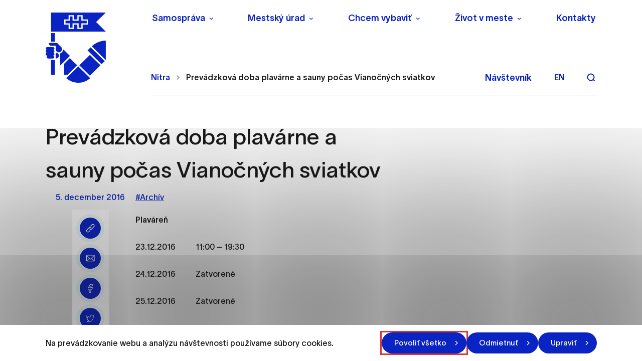

--- FILE ---
content_type: text/html; charset=UTF-8
request_url: https://nitra.sk/prevadzkova-doba-plavarne-a-sauny-pocas-vianocnych-sviatkov/
body_size: 37751
content:

<!doctype html>
<html lang="sk">
    <head>
        <meta charset="UTF-8">
        <meta name="description" content="Mesto, ktoré žije a uchváti svojou atmosférou">
        <meta http-equiv="Content-Type" content="text/html; charset=UTF-8">
        <meta http-equiv="X-UA-Compatible" content="IE=edge">
        <meta name="viewport" content="width=device-width, initial-scale=1.0">

<link rel="apple-touch-icon" sizes="180x180" href="https://nitra.sk/wp-content/themes/iq-theme/dist/img/apple-touch-icon.png?v=2">
<link rel="icon" type="image/png" sizes="32x32" href="https://nitra.sk/wp-content/themes/iq-theme/dist/img/favicon-32x32.png?v=2">
<link rel="icon" type="image/png" sizes="16x16" href="https://nitra.sk/wp-content/themes/iq-theme/dist/img/favicon-16x16.png?v=2">
<meta name="msapplication-TileColor" content="#79be15">
<meta name="theme-color" content="#ffffff">


<meta name='robots' content='index, follow, max-image-preview:large, max-snippet:-1, max-video-preview:-1' />

	<!-- This site is optimized with the Yoast SEO plugin v19.13 - https://yoast.com/wordpress/plugins/seo/ -->
	<title>Prevádzková doba plavárne a sauny počas Vianočných sviatkov - Nitra</title>
	<link rel="canonical" href="https://nitra.sk/prevadzkova-doba-plavarne-a-sauny-pocas-vianocnych-sviatkov/" />
	<meta property="og:locale" content="sk_SK" />
	<meta property="og:type" content="article" />
	<meta property="og:title" content="Prevádzková doba plavárne a sauny počas Vianočných sviatkov - Nitra" />
	<meta property="og:description" content="Plaváreň 23.12.2016          11:00 – 19:30 24.12.2016          Zatvorené 25.12.2016          Zatvorené 26.12.2016          Zatvorené 27.12.2016          11:00 – 19:30 28.12.2016          11:00 – 19:30 29.12.2016          11:00 – 19:30 30.12.2016          11:00 – 19:30 31.12.2016          Zatvorené 01.01.2017          Zatvorené 02.01.2017          Zatvorené 03.01.2017          11:00 – 19:30 04.01.2017          11:00 – 19:30 05.01.2017          11:00 – 19:30 06.01.2017          11:00 – 19:30 07.01.2017          Riadna celoročná prevádzka  Sauna 23.12.2016          [&hellip;]" />
	<meta property="og:url" content="https://nitra.sk/prevadzkova-doba-plavarne-a-sauny-pocas-vianocnych-sviatkov/" />
	<meta property="og:site_name" content="Nitra" />
	<meta property="article:published_time" content="2016-12-05T07:40:29+00:00" />
	<meta name="author" content="Archív" />
	<meta name="twitter:card" content="summary_large_image" />
	<meta name="twitter:label1" content="Written by" />
	<meta name="twitter:data1" content="Archív" />
	<script type="application/ld+json" class="yoast-schema-graph">{"@context":"https://schema.org","@graph":[{"@type":"WebPage","@id":"https://nitra.sk/prevadzkova-doba-plavarne-a-sauny-pocas-vianocnych-sviatkov/","url":"https://nitra.sk/prevadzkova-doba-plavarne-a-sauny-pocas-vianocnych-sviatkov/","name":"Prevádzková doba plavárne a sauny počas Vianočných sviatkov - Nitra","isPartOf":{"@id":"https://nitra.sk/#website"},"datePublished":"2016-12-05T07:40:29+00:00","dateModified":"2016-12-05T07:40:29+00:00","author":{"@id":"https://nitra.sk/#/schema/person/f63fc29ee4af774743cfd5a811d69bac"},"inLanguage":"sk-SK","potentialAction":[{"@type":"ReadAction","target":["https://nitra.sk/prevadzkova-doba-plavarne-a-sauny-pocas-vianocnych-sviatkov/"]}]},{"@type":"WebSite","@id":"https://nitra.sk/#website","url":"https://nitra.sk/","name":"Nitra","description":"Mesto, ktoré žije a uchváti svojou atmosférou","potentialAction":[{"@type":"SearchAction","target":{"@type":"EntryPoint","urlTemplate":"https://nitra.sk/?s={search_term_string}"},"query-input":"required name=search_term_string"}],"inLanguage":"sk-SK"},{"@type":"Person","@id":"https://nitra.sk/#/schema/person/f63fc29ee4af774743cfd5a811d69bac","name":"Archív","image":{"@type":"ImageObject","inLanguage":"sk-SK","@id":"https://nitra.sk/#/schema/person/image/","url":"https://secure.gravatar.com/avatar/d3b9cd8e5ea26a3d2f230ee3de5957a5?s=96&d=mm&r=g","contentUrl":"https://secure.gravatar.com/avatar/d3b9cd8e5ea26a3d2f230ee3de5957a5?s=96&d=mm&r=g","caption":"Archív"},"url":"#"}]}</script>
	<!-- / Yoast SEO plugin. -->


<link rel='dns-prefetch' href='//s.w.org' />
<script type="text/javascript">
window._wpemojiSettings = {"baseUrl":"https:\/\/s.w.org\/images\/core\/emoji\/14.0.0\/72x72\/","ext":".png","svgUrl":"https:\/\/s.w.org\/images\/core\/emoji\/14.0.0\/svg\/","svgExt":".svg","source":{"concatemoji":"https:\/\/nitra.sk\/wp-includes\/js\/wp-emoji-release.min.js?ver=6.0.11"}};
/*! This file is auto-generated */
!function(e,a,t){var n,r,o,i=a.createElement("canvas"),p=i.getContext&&i.getContext("2d");function s(e,t){var a=String.fromCharCode,e=(p.clearRect(0,0,i.width,i.height),p.fillText(a.apply(this,e),0,0),i.toDataURL());return p.clearRect(0,0,i.width,i.height),p.fillText(a.apply(this,t),0,0),e===i.toDataURL()}function c(e){var t=a.createElement("script");t.src=e,t.defer=t.type="text/javascript",a.getElementsByTagName("head")[0].appendChild(t)}for(o=Array("flag","emoji"),t.supports={everything:!0,everythingExceptFlag:!0},r=0;r<o.length;r++)t.supports[o[r]]=function(e){if(!p||!p.fillText)return!1;switch(p.textBaseline="top",p.font="600 32px Arial",e){case"flag":return s([127987,65039,8205,9895,65039],[127987,65039,8203,9895,65039])?!1:!s([55356,56826,55356,56819],[55356,56826,8203,55356,56819])&&!s([55356,57332,56128,56423,56128,56418,56128,56421,56128,56430,56128,56423,56128,56447],[55356,57332,8203,56128,56423,8203,56128,56418,8203,56128,56421,8203,56128,56430,8203,56128,56423,8203,56128,56447]);case"emoji":return!s([129777,127995,8205,129778,127999],[129777,127995,8203,129778,127999])}return!1}(o[r]),t.supports.everything=t.supports.everything&&t.supports[o[r]],"flag"!==o[r]&&(t.supports.everythingExceptFlag=t.supports.everythingExceptFlag&&t.supports[o[r]]);t.supports.everythingExceptFlag=t.supports.everythingExceptFlag&&!t.supports.flag,t.DOMReady=!1,t.readyCallback=function(){t.DOMReady=!0},t.supports.everything||(n=function(){t.readyCallback()},a.addEventListener?(a.addEventListener("DOMContentLoaded",n,!1),e.addEventListener("load",n,!1)):(e.attachEvent("onload",n),a.attachEvent("onreadystatechange",function(){"complete"===a.readyState&&t.readyCallback()})),(e=t.source||{}).concatemoji?c(e.concatemoji):e.wpemoji&&e.twemoji&&(c(e.twemoji),c(e.wpemoji)))}(window,document,window._wpemojiSettings);
</script>
<style type="text/css">
img.wp-smiley,
img.emoji {
	display: inline !important;
	border: none !important;
	box-shadow: none !important;
	height: 1em !important;
	width: 1em !important;
	margin: 0 0.07em !important;
	vertical-align: -0.1em !important;
	background: none !important;
	padding: 0 !important;
}
</style>
	<link rel='stylesheet' id='wp-block-library-css'  href='https://nitra.sk/wp-includes/css/dist/block-library/style.min.css?ver=6.0.11' type='text/css' media='all' />
<style id='global-styles-inline-css' type='text/css'>
body{--wp--preset--color--black: #000000;--wp--preset--color--cyan-bluish-gray: #abb8c3;--wp--preset--color--white: #ffffff;--wp--preset--color--pale-pink: #f78da7;--wp--preset--color--vivid-red: #cf2e2e;--wp--preset--color--luminous-vivid-orange: #ff6900;--wp--preset--color--luminous-vivid-amber: #fcb900;--wp--preset--color--light-green-cyan: #7bdcb5;--wp--preset--color--vivid-green-cyan: #00d084;--wp--preset--color--pale-cyan-blue: #8ed1fc;--wp--preset--color--vivid-cyan-blue: #0693e3;--wp--preset--color--vivid-purple: #9b51e0;--wp--preset--color--primary-base: #91201a;--wp--preset--color--gray-base: #f7f7f7;--wp--preset--color--white-base: #ffffff;--wp--preset--color--black-base: #191919;--wp--preset--color--blue-base: #49aedb;--wp--preset--color--font-semi: #c4c4c4;--wp--preset--color--border-light: #e6e6e6;--wp--preset--color--border-base: #cccccc;--wp--preset--color--success-base: #82c55b;--wp--preset--color--alert-base: #d53e3c;--wp--preset--color--disabled-dark: #6e7474;--wp--preset--color--disabled-base: #b6b6b6;--wp--preset--color--kb-palette-2: #ffffff;--wp--preset--color--kb-palette-1: #888888;--wp--preset--gradient--vivid-cyan-blue-to-vivid-purple: linear-gradient(135deg,rgba(6,147,227,1) 0%,rgb(155,81,224) 100%);--wp--preset--gradient--light-green-cyan-to-vivid-green-cyan: linear-gradient(135deg,rgb(122,220,180) 0%,rgb(0,208,130) 100%);--wp--preset--gradient--luminous-vivid-amber-to-luminous-vivid-orange: linear-gradient(135deg,rgba(252,185,0,1) 0%,rgba(255,105,0,1) 100%);--wp--preset--gradient--luminous-vivid-orange-to-vivid-red: linear-gradient(135deg,rgba(255,105,0,1) 0%,rgb(207,46,46) 100%);--wp--preset--gradient--very-light-gray-to-cyan-bluish-gray: linear-gradient(135deg,rgb(238,238,238) 0%,rgb(169,184,195) 100%);--wp--preset--gradient--cool-to-warm-spectrum: linear-gradient(135deg,rgb(74,234,220) 0%,rgb(151,120,209) 20%,rgb(207,42,186) 40%,rgb(238,44,130) 60%,rgb(251,105,98) 80%,rgb(254,248,76) 100%);--wp--preset--gradient--blush-light-purple: linear-gradient(135deg,rgb(255,206,236) 0%,rgb(152,150,240) 100%);--wp--preset--gradient--blush-bordeaux: linear-gradient(135deg,rgb(254,205,165) 0%,rgb(254,45,45) 50%,rgb(107,0,62) 100%);--wp--preset--gradient--luminous-dusk: linear-gradient(135deg,rgb(255,203,112) 0%,rgb(199,81,192) 50%,rgb(65,88,208) 100%);--wp--preset--gradient--pale-ocean: linear-gradient(135deg,rgb(255,245,203) 0%,rgb(182,227,212) 50%,rgb(51,167,181) 100%);--wp--preset--gradient--electric-grass: linear-gradient(135deg,rgb(202,248,128) 0%,rgb(113,206,126) 100%);--wp--preset--gradient--midnight: linear-gradient(135deg,rgb(2,3,129) 0%,rgb(40,116,252) 100%);--wp--preset--duotone--dark-grayscale: url('#wp-duotone-dark-grayscale');--wp--preset--duotone--grayscale: url('#wp-duotone-grayscale');--wp--preset--duotone--purple-yellow: url('#wp-duotone-purple-yellow');--wp--preset--duotone--blue-red: url('#wp-duotone-blue-red');--wp--preset--duotone--midnight: url('#wp-duotone-midnight');--wp--preset--duotone--magenta-yellow: url('#wp-duotone-magenta-yellow');--wp--preset--duotone--purple-green: url('#wp-duotone-purple-green');--wp--preset--duotone--blue-orange: url('#wp-duotone-blue-orange');--wp--preset--font-size--small: 13px;--wp--preset--font-size--medium: 20px;--wp--preset--font-size--large: 36px;--wp--preset--font-size--x-large: 42px;}.has-black-color{color: var(--wp--preset--color--black) !important;}.has-cyan-bluish-gray-color{color: var(--wp--preset--color--cyan-bluish-gray) !important;}.has-white-color{color: var(--wp--preset--color--white) !important;}.has-pale-pink-color{color: var(--wp--preset--color--pale-pink) !important;}.has-vivid-red-color{color: var(--wp--preset--color--vivid-red) !important;}.has-luminous-vivid-orange-color{color: var(--wp--preset--color--luminous-vivid-orange) !important;}.has-luminous-vivid-amber-color{color: var(--wp--preset--color--luminous-vivid-amber) !important;}.has-light-green-cyan-color{color: var(--wp--preset--color--light-green-cyan) !important;}.has-vivid-green-cyan-color{color: var(--wp--preset--color--vivid-green-cyan) !important;}.has-pale-cyan-blue-color{color: var(--wp--preset--color--pale-cyan-blue) !important;}.has-vivid-cyan-blue-color{color: var(--wp--preset--color--vivid-cyan-blue) !important;}.has-vivid-purple-color{color: var(--wp--preset--color--vivid-purple) !important;}.has-black-background-color{background-color: var(--wp--preset--color--black) !important;}.has-cyan-bluish-gray-background-color{background-color: var(--wp--preset--color--cyan-bluish-gray) !important;}.has-white-background-color{background-color: var(--wp--preset--color--white) !important;}.has-pale-pink-background-color{background-color: var(--wp--preset--color--pale-pink) !important;}.has-vivid-red-background-color{background-color: var(--wp--preset--color--vivid-red) !important;}.has-luminous-vivid-orange-background-color{background-color: var(--wp--preset--color--luminous-vivid-orange) !important;}.has-luminous-vivid-amber-background-color{background-color: var(--wp--preset--color--luminous-vivid-amber) !important;}.has-light-green-cyan-background-color{background-color: var(--wp--preset--color--light-green-cyan) !important;}.has-vivid-green-cyan-background-color{background-color: var(--wp--preset--color--vivid-green-cyan) !important;}.has-pale-cyan-blue-background-color{background-color: var(--wp--preset--color--pale-cyan-blue) !important;}.has-vivid-cyan-blue-background-color{background-color: var(--wp--preset--color--vivid-cyan-blue) !important;}.has-vivid-purple-background-color{background-color: var(--wp--preset--color--vivid-purple) !important;}.has-black-border-color{border-color: var(--wp--preset--color--black) !important;}.has-cyan-bluish-gray-border-color{border-color: var(--wp--preset--color--cyan-bluish-gray) !important;}.has-white-border-color{border-color: var(--wp--preset--color--white) !important;}.has-pale-pink-border-color{border-color: var(--wp--preset--color--pale-pink) !important;}.has-vivid-red-border-color{border-color: var(--wp--preset--color--vivid-red) !important;}.has-luminous-vivid-orange-border-color{border-color: var(--wp--preset--color--luminous-vivid-orange) !important;}.has-luminous-vivid-amber-border-color{border-color: var(--wp--preset--color--luminous-vivid-amber) !important;}.has-light-green-cyan-border-color{border-color: var(--wp--preset--color--light-green-cyan) !important;}.has-vivid-green-cyan-border-color{border-color: var(--wp--preset--color--vivid-green-cyan) !important;}.has-pale-cyan-blue-border-color{border-color: var(--wp--preset--color--pale-cyan-blue) !important;}.has-vivid-cyan-blue-border-color{border-color: var(--wp--preset--color--vivid-cyan-blue) !important;}.has-vivid-purple-border-color{border-color: var(--wp--preset--color--vivid-purple) !important;}.has-vivid-cyan-blue-to-vivid-purple-gradient-background{background: var(--wp--preset--gradient--vivid-cyan-blue-to-vivid-purple) !important;}.has-light-green-cyan-to-vivid-green-cyan-gradient-background{background: var(--wp--preset--gradient--light-green-cyan-to-vivid-green-cyan) !important;}.has-luminous-vivid-amber-to-luminous-vivid-orange-gradient-background{background: var(--wp--preset--gradient--luminous-vivid-amber-to-luminous-vivid-orange) !important;}.has-luminous-vivid-orange-to-vivid-red-gradient-background{background: var(--wp--preset--gradient--luminous-vivid-orange-to-vivid-red) !important;}.has-very-light-gray-to-cyan-bluish-gray-gradient-background{background: var(--wp--preset--gradient--very-light-gray-to-cyan-bluish-gray) !important;}.has-cool-to-warm-spectrum-gradient-background{background: var(--wp--preset--gradient--cool-to-warm-spectrum) !important;}.has-blush-light-purple-gradient-background{background: var(--wp--preset--gradient--blush-light-purple) !important;}.has-blush-bordeaux-gradient-background{background: var(--wp--preset--gradient--blush-bordeaux) !important;}.has-luminous-dusk-gradient-background{background: var(--wp--preset--gradient--luminous-dusk) !important;}.has-pale-ocean-gradient-background{background: var(--wp--preset--gradient--pale-ocean) !important;}.has-electric-grass-gradient-background{background: var(--wp--preset--gradient--electric-grass) !important;}.has-midnight-gradient-background{background: var(--wp--preset--gradient--midnight) !important;}.has-small-font-size{font-size: var(--wp--preset--font-size--small) !important;}.has-medium-font-size{font-size: var(--wp--preset--font-size--medium) !important;}.has-large-font-size{font-size: var(--wp--preset--font-size--large) !important;}.has-x-large-font-size{font-size: var(--wp--preset--font-size--x-large) !important;}
</style>
<link rel='stylesheet' id='theme_css-css'  href='https://nitra.sk/wp-content/themes/iq-theme/dist/css/client.css?ver=d0fdbd86eb0e07d3a72c1437422d6f28' type='text/css' media='all' />
<style id="kadence_blocks_palette_css">:root .has-kb-palette-2-color{color:#ffffff}:root .has-kb-palette-2-background-color{background-color:#ffffff}:root .has-kb-palette-1-color{color:#888888}:root .has-kb-palette-1-background-color{background-color:#888888}</style><script type='text/javascript' src='https://nitra.sk/wp-content/plugins/stop-user-enumeration/frontend/js/frontend.js?ver=1.4.4' id='stop-user-enumeration-js'></script>
<script type='text/javascript' src='https://nitra.sk/wp-includes/js/jquery/jquery.min.js?ver=3.6.0' id='jquery-core-js'></script>
<script type='text/javascript' src='https://nitra.sk/wp-includes/js/jquery/jquery-migrate.min.js?ver=3.3.2' id='jquery-migrate-js'></script>
<link rel="https://api.w.org/" href="https://nitra.sk/wp-json/" /><link rel="alternate" type="application/json" href="https://nitra.sk/wp-json/wp/v2/posts/19431" /><link rel="EditURI" type="application/rsd+xml" title="RSD" href="https://nitra.sk/xmlrpc.php?rsd" />
<link rel="wlwmanifest" type="application/wlwmanifest+xml" href="https://nitra.sk/wp-includes/wlwmanifest.xml" /> 
<meta name="generator" content="WordPress 6.0.11" />
<link rel='shortlink' href='https://nitra.sk/?p=19431' />
<link rel="alternate" type="application/json+oembed" href="https://nitra.sk/wp-json/oembed/1.0/embed?url=https%3A%2F%2Fnitra.sk%2Fprevadzkova-doba-plavarne-a-sauny-pocas-vianocnych-sviatkov%2F" />
<link rel="alternate" type="text/xml+oembed" href="https://nitra.sk/wp-json/oembed/1.0/embed?url=https%3A%2F%2Fnitra.sk%2Fprevadzkova-doba-plavarne-a-sauny-pocas-vianocnych-sviatkov%2F&#038;format=xml" />
<link rel="icon" href="https://nitra.sk/wp-content/uploads/2021/12/cropped-logo-32x32.png" sizes="32x32" />
<link rel="icon" href="https://nitra.sk/wp-content/uploads/2021/12/cropped-logo-192x192.png" sizes="192x192" />
<link rel="apple-touch-icon" href="https://nitra.sk/wp-content/uploads/2021/12/cropped-logo-180x180.png" />
<meta name="msapplication-TileImage" content="https://nitra.sk/wp-content/uploads/2021/12/cropped-logo-270x270.png" />
		<style type="text/css" id="wp-custom-css">
			ol>li:not([class])::marker, ol>li[class=""]::marker, ul>li:not([class])::marker, ul>li[class=""]::marker{
	font-size:0.9rem
}
ol>li:not([class]), ol>li[class=""], ul>li:not([class]), ul>li[class=""]{
	margin-bottom: 1rem
}
.file__download svg{
	height: 0.9em;
}		</style>
		
        <script>
            window.pageDependencies = [];
        </script>

        <!-- Global site tag (gtag.js) - Google Analytics -->
        <script async src="https://www.googletagmanager.com/gtag/js?id=G-4L3RN5F6Q1"></script>
        <script>
            window.dataLayer = window.dataLayer || [];
            function gtag() {
                dataLayer.push(arguments);
            }
            gtag('consent', 'default', {
                ad_storage: 'denied',
                analytics_storage: 'denied',
                personalization_storage: 'denied',
            });

            gtag('js', new Date());
            gtag('config', 'G-4L3RN5F6Q1');
        </script>

    </head>
    <body class="page page--default" tabindex="0">
        <div class="skiplink">
            <a href="#maincontent" class="skiplink__link">Preskočiť na hlavný obsah</a>
        </div>

<header class="header header--default" role="banner">

	<div class="header__container  header--desktop">
		<div class="header__logo-wrapper">
			<a href="https://nitra.sk/" class="header__logo" aria-label="NITRA logo">                   
				<div class="header__logo" style="background-image: url(
						https\:\/\/nitra\.sk\/wp-content\/themes\/iq-theme\/dist/img/logo.svg
				);"></div>
			</a>
		</div>
		<div class="header__wrapper">
			<div class="header__menu-wrapper">
				<div class="header__menu-top"><nav class="navigation-menu" role="navigation" aria-label="Hlavné menu">
    <div class="navigation-menu__gradient top"></div>
    <div class="navigation-menu__mobile-top">
        <button class="navigation-menu__close" title="Zatvoriť" aria-label="Zatvoriť">
                <div class="navigation-menu__close-bar"></div>
                <div class="navigation-menu__close-bar"></div>
        </button>
    </div>
    <ul class="navigation-menu__container">
            <li class="navigation-menu__elem">
                    <button class="navigation-menu__title has-submenu" aria-haspopup="true">Samospráva</button>
                    <div class="navigation-submenu">
                        <div class="navigation-submenu__wrapper">
                            <div class="navigation-submenu__container">
                                <div class="navigation-submenu__filler"></div>
                                <ul class="navigation-submenu__menu">
                                        <li class="navigation-submenu__elem">
                                                <button class="navigation-submenu__link has-sub-submenu" aria-haspopup="true">
                                                    Vedenie
                                                </button>
                                                <ul class="navigation-sub-submenu">
                                                        <li class="navigation-sub-submenu__elem">
                                                            <a href="https://nitra.sk/primator/" class="navigation-sub-submenu__link">
                                                                Primátor
                                                            </a>
                                                        </li>
                                                        <li class="navigation-sub-submenu__elem">
                                                            <a href="https://nitra.sk/viceprimator/" class="navigation-sub-submenu__link">
                                                                Zástupcovia primátora
                                                            </a>
                                                        </li>
                                                </ul>
                                        </li>
                                        <li class="navigation-submenu__elem">
                                                <a href="https://nitra.sk/hlavny-kontrolor/" class="navigation-submenu__link">Hlavný kontrolór</a>
                                        </li>
                                        <li class="navigation-submenu__elem">
                                                <a href="https://nitra.sk/mestske-zastupitelstvo/" class="navigation-submenu__link">Mestské zastupiteľstvo</a>
                                        </li>
                                        <li class="navigation-submenu__elem">
                                                <a href="https://nitra.sk/mestska-rada/" class="navigation-submenu__link">Mestská rada</a>
                                        </li>
                                        <li class="navigation-submenu__elem">
                                                <button class="navigation-submenu__link has-sub-submenu" aria-haspopup="true">
                                                    Komisie Mestského zastupiteľstva
                                                </button>
                                                <ul class="navigation-sub-submenu">
                                                        <li class="navigation-sub-submenu__elem">
                                                            <a href="https://nitra.sk/komisie-mestskeho-zastupitelstva/komisia-mestskeho-zastupitelstva-v-nitre-pre-financovanie-spravu-majetku-a-podnikatelsku-cinnost/" class="navigation-sub-submenu__link">
                                                                Komisia pre financovanie, správu majetku a podnikateľskú činnosť
                                                            </a>
                                                        </li>
                                                        <li class="navigation-sub-submenu__elem">
                                                            <a href="https://nitra.sk/komisie-mestskeho-zastupitelstva/komisia-mestskeho-zastupitelstva-v-nitre-pre-mestsku-mobilitu/" class="navigation-sub-submenu__link">
                                                                Komisia pre mestskú mobilitu
                                                            </a>
                                                        </li>
                                                        <li class="navigation-sub-submenu__elem">
                                                            <a href="https://nitra.sk/komisie-mestskeho-zastupitelstva/komisia-mestskeho-zastupitelstva-v-nitre-pre-uzemne-planovanie-architekturu-verejny-priestor-a-investicnu-cinnost/" class="navigation-sub-submenu__link">
                                                                Komisia pre územné plánovanie, architektúru, verejný priestor a investičnú činnosť
                                                            </a>
                                                        </li>
                                                        <li class="navigation-sub-submenu__elem">
                                                            <a href="https://nitra.sk/komisie-mestskeho-zastupitelstva/komisia-pre-socialne-veci-a-bytove-otazky/" class="navigation-sub-submenu__link">
                                                                Komisia pre sociálne veci a bytové otázky
                                                            </a>
                                                        </li>
                                                        <li class="navigation-sub-submenu__elem">
                                                            <a href="https://nitra.sk/komisie-mestskeho-zastupitelstva/komisia-pre-kulturu-kreativny-priemysel-a-cestovny-ruch/" class="navigation-sub-submenu__link">
                                                                Komisia pre kultúru, kreatívny priemysel a cestovný ruch
                                                            </a>
                                                        </li>
                                                        <li class="navigation-sub-submenu__elem">
                                                            <a href="https://nitra.sk/komisie-mestskeho-zastupitelstva/komisia-mestskeho-zastupitelstva-v-nitre-pre-skolstvo-mladez-a-vzdelavanie/" class="navigation-sub-submenu__link">
                                                                Komisia pre školstvo, mládež a vzdelávanie
                                                            </a>
                                                        </li>
                                                        <li class="navigation-sub-submenu__elem">
                                                            <a href="https://nitra.sk/komisie-mestskeho-zastupitelstva/komisia-mestskeho-zastupitelstva-v-nitre-pre-sport/" class="navigation-sub-submenu__link">
                                                                Komisia pre šport
                                                            </a>
                                                        </li>
                                                        <li class="navigation-sub-submenu__elem">
                                                            <a href="https://nitra.sk/komisie-mestskeho-zastupitelstva/komisia-pre-zivotne-prostredie-verejny-poriadok-a-komunalne-cinnosti/" class="navigation-sub-submenu__link">
                                                                Komisia pre životné prostredie, verejný poriadok a komunálne činnosti
                                                            </a>
                                                        </li>
                                                        <li class="navigation-sub-submenu__elem">
                                                            <a href="https://nitra.sk/komisie-mestskeho-zastupitelstva/komisia-na-ochranu-verejneho-zaujmu-pri-vykone-funkcii-verejnych-funkcionarov/" class="navigation-sub-submenu__link">
                                                                Komisia na ochranu verejného záujmu pri výkone funkcií verejných funkcionárov
                                                            </a>
                                                        </li>
                                                        <li class="navigation-sub-submenu__elem">
                                                            <a href="https://nitra.sk/komisie-mestskeho-zastupitelstva/komisia-na-presetrenie-staznosti-proti-cinnosti-poslanca-mestskeho-zastupitelstva-primatora-mesta-a-hlavneho-kontrolora/" class="navigation-sub-submenu__link">
                                                                Komisia na prešetrenie sťažnosti proti činnosti poslanca mestského zastupiteľstva, primátora mesta a hlavného kontrolóra
                                                            </a>
                                                        </li>
                                                </ul>
                                        </li>
                                        <li class="navigation-submenu__elem">
                                                <button class="navigation-submenu__link has-sub-submenu" aria-haspopup="true">
                                                    Výbory mestských častí
                                                </button>
                                                <ul class="navigation-sub-submenu">
                                                        <li class="navigation-sub-submenu__elem">
                                                            <a href="https://nitra.sk/vybory-mestskych-casti/vmc-1/" class="navigation-sub-submenu__link">
                                                                VMČ č. 1 – Dolné Krškany, Horné Krškany
                                                            </a>
                                                        </li>
                                                        <li class="navigation-sub-submenu__elem">
                                                            <a href="https://nitra.sk/vybory-mestskych-casti/vmc-2/" class="navigation-sub-submenu__link">
                                                                VMČ č. 2 – Staré mesto
                                                            </a>
                                                        </li>
                                                        <li class="navigation-sub-submenu__elem">
                                                            <a href="https://nitra.sk/vybory-mestskych-casti/vmc-3/" class="navigation-sub-submenu__link">
                                                                VMČ č. 3 – Čermáň
                                                            </a>
                                                        </li>
                                                        <li class="navigation-sub-submenu__elem">
                                                            <a href="https://nitra.sk/vybory-mestskych-casti/vmc-4/" class="navigation-sub-submenu__link">
                                                                VMČ č. 4 – Klokočina
                                                            </a>
                                                        </li>
                                                        <li class="navigation-sub-submenu__elem">
                                                            <a href="https://nitra.sk/vybory-mestskych-casti/vmc-5/" class="navigation-sub-submenu__link">
                                                                VMČ č. 5 – Diely, Kynek, Mlynárce, Párovské Háje
                                                            </a>
                                                        </li>
                                                        <li class="navigation-sub-submenu__elem">
                                                            <a href="https://nitra.sk/vybory-mestskych-casti/vmc-6/" class="navigation-sub-submenu__link">
                                                                VMČ č. 6 – Dražovce, Zobor
                                                            </a>
                                                        </li>
                                                        <li class="navigation-sub-submenu__elem">
                                                            <a href="https://nitra.sk/vybory-mestskych-casti/vmc-7/" class="navigation-sub-submenu__link">
                                                                VMČ č. 7 – Chrenová, Janíkovce
                                                            </a>
                                                        </li>
                                                        <li class="navigation-sub-submenu__elem">
                                                            <a href="https://mapy-nitra.maps.arcgis.com/apps/webappviewer/index.html?id=c0baacfa5b854aaa8b982be4cf8ecd34" class="navigation-sub-submenu__link">
                                                                Mapová aplikácia hraníc Výborov mestských častí
                                                            </a>
                                                        </li>
                                                </ul>
                                        </li>
                                        <li class="navigation-submenu__elem">
                                                <a href="https://nitra.sk/kalendar-zasadnuti-organov-mesta/" class="navigation-submenu__link">Kalendár zasadnutí orgánov mesta</a>
                                        </li>
                                        <li class="navigation-submenu__elem">
                                                <button class="navigation-submenu__link has-sub-submenu" aria-haspopup="true">
                                                    Základné dokumenty
                                                </button>
                                                <ul class="navigation-sub-submenu">
                                                        <li class="navigation-sub-submenu__elem">
                                                            <a href="https://nitra.sk/wp-content/uploads/2025/06/Statut-Mesta-Nitry.pdf" class="navigation-sub-submenu__link">
                                                                Štatút mesta Nitry
                                                            </a>
                                                        </li>
                                                        <li class="navigation-sub-submenu__elem">
                                                            <a href="https://nitra.sk/eticky-kodex-zamestnancov-mestskeho-uradu-v-nitre/" class="navigation-sub-submenu__link">
                                                                Etický kódex zamestnancov Mestského úradu v Nitre
                                                            </a>
                                                        </li>
                                                        <li class="navigation-sub-submenu__elem">
                                                            <a href="https://nitra.sk/mestske-symboly/" class="navigation-sub-submenu__link">
                                                                Mestské symboly a logo mesta
                                                            </a>
                                                        </li>
                                                        <li class="navigation-sub-submenu__elem">
                                                            <a href="https://nitra.sk/zakony-a-predpisy-podla-ktorych-sa-mesto-riadi/" class="navigation-sub-submenu__link">
                                                                Zákony a predpisy podľa ktorých sa mesto riadi
                                                            </a>
                                                        </li>
                                                        <li class="navigation-sub-submenu__elem">
                                                            <a href="https://nitra.sk/zasady-hospodarenia-a-nakladania-s-majetkom-mesta-nitry/" class="navigation-sub-submenu__link">
                                                                Zásady hospodárenia a nakladania s majetkom Mesta Nitry
                                                            </a>
                                                        </li>
                                                        <li class="navigation-sub-submenu__elem">
                                                            <a href="https://nitra.sk/rozpocet-zaverecny-ucet-a-rozpoctove-pravidla/" class="navigation-sub-submenu__link">
                                                                Rozpočet, záverečný účet a rozpočtové pravidlá
                                                            </a>
                                                        </li>
                                                        <li class="navigation-sub-submenu__elem">
                                                            <a href="https://nitra.sk/vyrocne-spravy-mesta-nitry/" class="navigation-sub-submenu__link">
                                                                Výročné správy Mesta Nitry
                                                            </a>
                                                        </li>
                                                        <li class="navigation-sub-submenu__elem">
                                                            <a href="https://nitra.sk/vzn/" class="navigation-sub-submenu__link">
                                                                Všeobecne záväzné nariadenia (VZN)
                                                            </a>
                                                        </li>
                                                        <li class="navigation-sub-submenu__elem">
                                                            <a href="https://nitra.sk/cennik-mesta-nitry/" class="navigation-sub-submenu__link">
                                                                Cenník mesta Nitry
                                                            </a>
                                                        </li>
                                                        <li class="navigation-sub-submenu__elem">
                                                            <a href="https://nitra.sk/obieu-5-pilierov-pre-lepsiu-buducnost/" class="navigation-sub-submenu__link">
                                                                OBIEU – 5 pilierov pre lepšiu budúcnosť
                                                            </a>
                                                        </li>
                                                </ul>
                                        </li>
                                        <li class="navigation-submenu__elem">
                                                <button class="navigation-submenu__link has-sub-submenu" aria-haspopup="true">
                                                    Mestské organizácie, orgány a rady
                                                </button>
                                                <ul class="navigation-sub-submenu">
                                                        <li class="navigation-sub-submenu__elem">
                                                            <a href="https://nitra.sk/mestske-organizacie/mestska-policia/" class="navigation-sub-submenu__link">
                                                                Mestská polícia
                                                            </a>
                                                        </li>
                                                        <li class="navigation-sub-submenu__elem">
                                                            <a href="https://nitra.sk/mestske-organizacie/sluzbyt-nitra-s-r-o/" class="navigation-sub-submenu__link">
                                                                Službyt Nitra, s.r.o.
                                                            </a>
                                                        </li>
                                                        <li class="navigation-sub-submenu__elem">
                                                            <a href="https://nitra.sk/mestske-organizacie/nitrianska-investicna-s-r-o/" class="navigation-sub-submenu__link">
                                                                Nitrianska investičná, s.r.o.
                                                            </a>
                                                        </li>
                                                        <li class="navigation-sub-submenu__elem">
                                                            <a href="https://nitra.sk/mestske-organizacie/nitrianska-teplarenska-spolocnost-a-s/" class="navigation-sub-submenu__link">
                                                                Nitrianska teplárenská spoločnosť, a.s.
                                                            </a>
                                                        </li>
                                                        <li class="navigation-sub-submenu__elem">
                                                            <a href="https://nitra.sk/mestske-organizacie/sprava-zariadeni-socialnych-sluzieb/" class="navigation-sub-submenu__link">
                                                                Správa zariadení sociálnych služieb
                                                            </a>
                                                        </li>
                                                        <li class="navigation-sub-submenu__elem">
                                                            <a href="https://nitra.sk/mestske-organizacie/nitrianska-organizacia-cestovneho-ruchu/" class="navigation-sub-submenu__link">
                                                                Nitrianska organizácia cestovného ruchu
                                                            </a>
                                                        </li>
                                                        <li class="navigation-sub-submenu__elem">
                                                            <a href="https://nitra.sk/mestske-organizacie/zapadoslovenska-vodarenska-spolocnost-a-s/" class="navigation-sub-submenu__link">
                                                                Západoslovenská vodárenská spoločnosť, a.s.
                                                            </a>
                                                        </li>
                                                        <li class="navigation-sub-submenu__elem">
                                                            <a href="https://nitra.sk/mestske-organizacie/nitrianske-komunalne-sluzby-s-r-o/" class="navigation-sub-submenu__link">
                                                                Nitrianske komunálne služby, s.r.o.
                                                            </a>
                                                        </li>
                                                        <li class="navigation-sub-submenu__elem">
                                                            <a href="https://nitra.sk/so-pre-irop-2/" class="navigation-sub-submenu__link">
                                                                Sprostredkovateľský orgán pre IROP (eurofondy)
                                                            </a>
                                                        </li>
                                                        <li class="navigation-sub-submenu__elem">
                                                            <a href="https://nitra.sk/mestske-organizacie/udrzatelny-mestsky-rozvoj/" class="navigation-sub-submenu__link">
                                                                Udržateľný mestský rozvoj
                                                            </a>
                                                        </li>
                                                        <li class="navigation-sub-submenu__elem">
                                                            <a href="https://nitra.sk/mestske-organizacie/nitrianska-komunitna-nadacia/" class="navigation-sub-submenu__link">
                                                                Nitrianska komunitná nadácia
                                                            </a>
                                                        </li>
                                                        <li class="navigation-sub-submenu__elem">
                                                            <a href="https://nitra.sk/mestske-organizacie/nitrianske-centrum-dobrovolnicvta/" class="navigation-sub-submenu__link">
                                                                Nitrianske centrum dobrovoľnícvta
                                                            </a>
                                                        </li>
                                                </ul>
                                        </li>
                                </ul>
                                <div class="navigation-submenu__close-wrapper">
                                    <button class="navigation-submenu__close" title="Zatvoriť" aria-label="Zatvoriť">
                                        <svg xmlns="http://www.w3.org/2000/svg" viewBox="0 0 18 18" fill="none"><path d="M1 1l16 16M1 17L17 1" stroke="#0A23C3" stroke-width="2"/></svg>
                                    </button>
                                </div>
                            </div>
                        </div>
                    </div>
            </li>
            <li class="navigation-menu__elem">
                    <button class="navigation-menu__title has-submenu" aria-haspopup="true">Mestský úrad</button>
                    <div class="navigation-submenu">
                        <div class="navigation-submenu__wrapper">
                            <div class="navigation-submenu__container">
                                <div class="navigation-submenu__filler"></div>
                                <ul class="navigation-submenu__menu">
                                        <li class="navigation-submenu__elem">
                                                <a href="https://nitra.sk/kontaktne-informacie/" class="navigation-submenu__link">Kontaktné informácie</a>
                                        </li>
                                        <li class="navigation-submenu__elem">
                                                <a href="https://nitra.sk/organizacna-struktura/" class="navigation-submenu__link">Organizačná štruktúra</a>
                                        </li>
                                        <li class="navigation-submenu__elem">
                                                <a href="https://nitra.sk/uradna-tabula/" class="navigation-submenu__link">Úradná tabuľa</a>
                                        </li>
                                        <li class="navigation-submenu__elem">
                                                <button class="navigation-submenu__link has-sub-submenu" aria-haspopup="true">
                                                    Zverejňovanie
                                                </button>
                                                <ul class="navigation-sub-submenu">
                                                        <li class="navigation-sub-submenu__elem">
                                                            <a href="https://nitra.sk/verejne-obstaravanie/" class="navigation-sub-submenu__link">
                                                                Verejné obstarávanie
                                                            </a>
                                                        </li>
                                                        <li class="navigation-sub-submenu__elem">
                                                            <a href="https://nitra.sk/zmluvy/" class="navigation-sub-submenu__link">
                                                                Zmluvy
                                                            </a>
                                                        </li>
                                                        <li class="navigation-sub-submenu__elem">
                                                            <a href="https://nitra.sk/objednavky/" class="navigation-sub-submenu__link">
                                                                Objednávky
                                                            </a>
                                                        </li>
                                                        <li class="navigation-sub-submenu__elem">
                                                            <a href="https://nitra.sk/faktury/" class="navigation-sub-submenu__link">
                                                                Faktúry
                                                            </a>
                                                        </li>
                                                        <li class="navigation-sub-submenu__elem">
                                                            <a href="https://nitra.sk/obchodne-verejne-sutaze/" class="navigation-sub-submenu__link">
                                                                Obchodné verejné súťaže
                                                            </a>
                                                        </li>
                                                        <li class="navigation-sub-submenu__elem">
                                                            <a href="https://nitra.sk/peticie/" class="navigation-sub-submenu__link">
                                                                Petície
                                                            </a>
                                                        </li>
                                                        <li class="navigation-sub-submenu__elem">
                                                            <a href="https://nitra.sk/infoziadosti/" class="navigation-sub-submenu__link">
                                                                Infožiadosti
                                                            </a>
                                                        </li>
                                                        <li class="navigation-sub-submenu__elem">
                                                            <a href="https://nitra.sk/majetkove-priznania/" class="navigation-sub-submenu__link">
                                                                Majetkové priznania
                                                            </a>
                                                        </li>
                                                        <li class="navigation-sub-submenu__elem">
                                                            <a href="https://nitra.sk/poradovniky-ziadatelov-o-najomne-byty/" class="navigation-sub-submenu__link">
                                                                Poradovníky žiadateľov o nájomné byty
                                                            </a>
                                                        </li>
                                                        <li class="navigation-sub-submenu__elem">
                                                            <a href="https://nitra.sk/nakladanie-s-majetkom/" class="navigation-sub-submenu__link">
                                                                Nakladanie s majetkom
                                                            </a>
                                                        </li>
                                                </ul>
                                        </li>
                                        <li class="navigation-submenu__elem">
                                                <button class="navigation-submenu__link has-sub-submenu" aria-haspopup="true">
                                                    Základné dokumenty
                                                </button>
                                                <ul class="navigation-sub-submenu">
                                                        <li class="navigation-sub-submenu__elem">
                                                            <a href="https://nitra.sk/rozpocet-zaverecny-ucet-a-rozpoctove-pravidla/" class="navigation-sub-submenu__link">
                                                                Rozpočet, záverečný účet a rozpočtové pravidlá
                                                            </a>
                                                        </li>
                                                        <li class="navigation-sub-submenu__elem">
                                                            <a href="https://nitra.sk/vyrocne-spravy-mesta-nitry/" class="navigation-sub-submenu__link">
                                                                Výročné správy Mesta Nitry
                                                            </a>
                                                        </li>
                                                        <li class="navigation-sub-submenu__elem">
                                                            <a href="https://nitra.sk/zasady-hospodarenia-a-nakladania-s-majetkom-mesta-nitry/" class="navigation-sub-submenu__link">
                                                                Zásady hospodárenia a nakladania s majetkom Mesta Nitry
                                                            </a>
                                                        </li>
                                                        <li class="navigation-sub-submenu__elem">
                                                            <a href="https://nitra.sk/cennik-mesta-nitry/" class="navigation-sub-submenu__link">
                                                                Cenník mesta Nitry
                                                            </a>
                                                        </li>
                                                        <li class="navigation-sub-submenu__elem">
                                                            <a href="https://nitra.sk/vzn/" class="navigation-sub-submenu__link">
                                                                Všeobecne záväzné nariadenia (VZN)
                                                            </a>
                                                        </li>
                                                </ul>
                                        </li>
                                        <li class="navigation-submenu__elem">
                                                <button class="navigation-submenu__link has-sub-submenu" aria-haspopup="true">
                                                    Strategické dokumenty
                                                </button>
                                                <ul class="navigation-sub-submenu">
                                                        <li class="navigation-sub-submenu__elem">
                                                            <a href="https://nitra.sk/program-hospodarskeho-a-socialneho-rozvoja-mesta-nitry/" class="navigation-sub-submenu__link">
                                                                Program hospodárskeho rozvoja a sociálneho rozvoja mesta Nitry
                                                            </a>
                                                        </li>
                                                        <li class="navigation-sub-submenu__elem">
                                                            <a href="https://nitra.sk/uzemny-plan/" class="navigation-sub-submenu__link">
                                                                Uzemný plán
                                                            </a>
                                                        </li>
                                                        <li class="navigation-sub-submenu__elem">
                                                            <a href="https://nitra.sk/generalny-plan-zelene-pre-mesto-nitra/" class="navigation-sub-submenu__link">
                                                                Generálny plán zelene pre mesto Nitra
                                                            </a>
                                                        </li>
                                                        <li class="navigation-sub-submenu__elem">
                                                            <a href="https://nitra.sk/manual-tvorby-verejnych-priestranstiev-pre-mesto-nitra/" class="navigation-sub-submenu__link">
                                                                Manuál tvorby verejných priestranstiev pre mesto Nitra
                                                            </a>
                                                        </li>
                                                        <li class="navigation-sub-submenu__elem">
                                                            <a href="https://nitra.sk/strategia-adaptacnych-opatreni-na-zmenu-klimy-pre-mesto-nitra/" class="navigation-sub-submenu__link">
                                                                Stratégia adaptačných opatrení na zmenu klímy pre mesto Nitra
                                                            </a>
                                                        </li>
                                                        <li class="navigation-sub-submenu__elem">
                                                            <a href="https://nitra.sk/nizkouhlikova-strategia-pre-mesto-nitra/" class="navigation-sub-submenu__link">
                                                                Nízkouhlíková stratégia pre mesto Nitra
                                                            </a>
                                                        </li>
                                                        <li class="navigation-sub-submenu__elem">
                                                            <a href="https://nitra.sk/audit-pre-sustavu-verejneho-osvetlenia/" class="navigation-sub-submenu__link">
                                                                Audit pre sústavu verejného osvetlenia
                                                            </a>
                                                        </li>
                                                        <li class="navigation-sub-submenu__elem">
                                                            <a href="https://nitra.sk/plan-udrzatelnej-mobility-pum/" class="navigation-sub-submenu__link">
                                                                Plán udržateľnej mobility (PUM)
                                                            </a>
                                                        </li>
                                                        <li class="navigation-sub-submenu__elem">
                                                            <a href="https://nitra.sk/nk31-strategia-rozvoja-kultury-a-kreativneho-priemyslu-2021-2031/" class="navigation-sub-submenu__link">
                                                                NK31 – Stratégia rozvoja kultúry a kreatívneho priemyslu 2021 – 2031
                                                            </a>
                                                        </li>
                                                        <li class="navigation-sub-submenu__elem">
                                                            <a href="https://nitra.sk/strategia-rozvoja-cestovneho-ruchu-v-meste-nitra-na-roky-2021-2031/" class="navigation-sub-submenu__link">
                                                                Stratégia rozvoja cestovného ruchu v meste Nitra na roky 2021 – 2031
                                                            </a>
                                                        </li>
                                                        <li class="navigation-sub-submenu__elem">
                                                            <a href="https://nitra.sk/strategia-pristupnosti-mesta-nitry-pre-vsetkych/" class="navigation-sub-submenu__link">
                                                                Stratégia prístupnosti mesta Nitry pre všetkých
                                                            </a>
                                                        </li>
                                                        <li class="navigation-sub-submenu__elem">
                                                            <a href="https://nitra.sk/komunitny-plan-socialnych-sluzieb-mesta-nitry/" class="navigation-sub-submenu__link">
                                                                Komunitný plán sociálnych služieb mesta Nitry
                                                            </a>
                                                        </li>
                                                        <li class="navigation-sub-submenu__elem">
                                                            <a href="https://nitra.sk/strategia-riesenia-rizikoveho-spravania/" class="navigation-sub-submenu__link">
                                                                Stratégia riešenia rizikového správania
                                                            </a>
                                                        </li>
                                                        <li class="navigation-sub-submenu__elem">
                                                            <a href="https://nitra.sk/koncepcia-riesenia-problematiky-ludi-bez-domova-na-uzemi-mesta-nitry-na-roky-2019-2022/" class="navigation-sub-submenu__link">
                                                                Koncepcia riešenia problematiky ľudí bez domova na území mesta Nitry na roky 2019 – 2022
                                                            </a>
                                                        </li>
                                                        <li class="navigation-sub-submenu__elem">
                                                            <a href="https://nitra.sk/strategia-integracie-cudzincov-vratane-utecencov-a-odidencov-v-meste-nitra-s-vyhladom-do-roku-2035/" class="navigation-sub-submenu__link">
                                                                Stratégia integrácie cudzincov (vrátane utečencov a odídencov) v meste Nitra s výhľadom do roku 2035
                                                            </a>
                                                        </li>
                                                        <li class="navigation-sub-submenu__elem">
                                                            <a href="https://nitra.sk/situacna-analyza-migracie-a-moznosti-integracie-cudzincov-v-meste-nitra/" class="navigation-sub-submenu__link">
                                                                Situačná analýza migrácie a možností integrácie cudzincov v meste Nitra
                                                            </a>
                                                        </li>
                                                        <li class="navigation-sub-submenu__elem">
                                                            <a href="https://nitra.sk/program-aktivneho-starnutia-v-nitre-na-roky-2023-2030/" class="navigation-sub-submenu__link">
                                                                Program aktívneho starnutia v Nitre na roky 2023 -2030
                                                            </a>
                                                        </li>
                                                        <li class="navigation-sub-submenu__elem">
                                                            <a href="https://nitra.sk/program-rozvoja-byvania-mesta-nitra-do-roku-2030/" class="navigation-sub-submenu__link">
                                                                Program rozvoja bývania mesta Nitra do roku 2030
                                                            </a>
                                                        </li>
                                                        <li class="navigation-sub-submenu__elem">
                                                            <a href="https://nitra.sk/obieu-5-pilierov-pre-lepsiu-buducnost/" class="navigation-sub-submenu__link">
                                                                OBIEU – 5 pilierov pre lepšiu budúcnosť
                                                            </a>
                                                        </li>
                                                </ul>
                                        </li>
                                        <li class="navigation-submenu__elem">
                                                <a href="https://klient.nitra.sk/Default.aspx?NavigationState=1100%3A0%3A" class="navigation-submenu__link">Otvorené dáta</a>
                                        </li>
                                        <li class="navigation-submenu__elem">
                                                <a href="https://nitra.sk/projekty/" class="navigation-submenu__link">Projekty</a>
                                        </li>
                                        <li class="navigation-submenu__elem">
                                                <a href="https://nitra.sk/dotacie/" class="navigation-submenu__link">Dotácie</a>
                                        </li>
                                        <li class="navigation-submenu__elem">
                                                <a href="https://nitra.sk/kvalitny-urad/" class="navigation-submenu__link">Kvalitný úrad</a>
                                        </li>
                                        <li class="navigation-submenu__elem">
                                                <a href="https://nitra.sk/tlaciva-a-formulare/" class="navigation-submenu__link">Tlačivá a formuláre</a>
                                        </li>
                                        <li class="navigation-submenu__elem">
                                                <a href="https://nitra.sk/elektronicke-sluzby/" class="navigation-submenu__link">Elektronické služby</a>
                                        </li>
                                        <li class="navigation-submenu__elem">
                                                <a href="https://nitra.sk/kariera/" class="navigation-submenu__link">Kariéra</a>
                                        </li>
                                        <li class="navigation-submenu__elem">
                                                <a href="https://nitra.sk/civilna-ochrana/" class="navigation-submenu__link">Civilná ochrana</a>
                                        </li>
                                        <li class="navigation-submenu__elem">
                                                <button class="navigation-submenu__link has-sub-submenu" aria-haspopup="true">
                                                    Voľby
                                                </button>
                                                <ul class="navigation-sub-submenu">
                                                        <li class="navigation-sub-submenu__elem">
                                                            <a href="https://nitra.sk/volby/" class="navigation-sub-submenu__link">
                                                                Aktuálne informácie o voľbách
                                                            </a>
                                                        </li>
                                                        <li class="navigation-sub-submenu__elem">
                                                            <a href="https://nitra.sk/archiv-volieb/" class="navigation-sub-submenu__link">
                                                                Archív volieb
                                                            </a>
                                                        </li>
                                                </ul>
                                        </li>
                                </ul>
                                <div class="navigation-submenu__close-wrapper">
                                    <button class="navigation-submenu__close" title="Zatvoriť" aria-label="Zatvoriť">
                                        <svg xmlns="http://www.w3.org/2000/svg" viewBox="0 0 18 18" fill="none"><path d="M1 1l16 16M1 17L17 1" stroke="#0A23C3" stroke-width="2"/></svg>
                                    </button>
                                </div>
                            </div>
                        </div>
                    </div>
            </li>
            <li class="navigation-menu__elem">
                    <button class="navigation-menu__title has-submenu" aria-haspopup="true">Chcem vybaviť</button>
                    <div class="navigation-submenu">
                        <div class="navigation-submenu__wrapper">
                            <div class="navigation-submenu__container">
                                <div class="navigation-submenu__filler"></div>
                                <ul class="navigation-submenu__menu">
                                        <li class="navigation-submenu__elem">
                                                <a href="https://nitra.sk/klientske-centrum/" class="navigation-submenu__link">Klientske centrum služieb</a>
                                        </li>
                                        <li class="navigation-submenu__elem">
                                                <a href="https://nitra.sk/ako-nahlasit-podnet/" class="navigation-submenu__link">Nahlásenie podnetu</a>
                                        </li>
                                        <li class="navigation-submenu__elem">
                                                <button class="navigation-submenu__link has-sub-submenu" aria-haspopup="true">
                                                    Dane a poplatky
                                                </button>
                                                <ul class="navigation-sub-submenu">
                                                        <li class="navigation-sub-submenu__elem">
                                                            <a href="https://nitra.sk/dan-z-nehnutelnosti/" class="navigation-sub-submenu__link">
                                                                Daň z nehnuteľností
                                                            </a>
                                                        </li>
                                                        <li class="navigation-sub-submenu__elem">
                                                            <a href="https://nitra.sk/dan-za-ubytovanie/" class="navigation-sub-submenu__link">
                                                                Daň za ubytovanie
                                                            </a>
                                                        </li>
                                                        <li class="navigation-sub-submenu__elem">
                                                            <a href="https://nitra.sk/dan-za-psa/" class="navigation-sub-submenu__link">
                                                                Daň za psa
                                                            </a>
                                                        </li>
                                                        <li class="navigation-sub-submenu__elem">
                                                            <a href="https://nitra.sk/dan-za-uzivanie-verejneho-priestranstva/" class="navigation-sub-submenu__link">
                                                                Daň za užívanie verejného priestranstva
                                                            </a>
                                                        </li>
                                                        <li class="navigation-sub-submenu__elem">
                                                            <a href="https://nitra.sk/dan-za-predajne-automaty/" class="navigation-sub-submenu__link">
                                                                Daň za predajné automaty
                                                            </a>
                                                        </li>
                                                        <li class="navigation-sub-submenu__elem">
                                                            <a href="https://nitra.sk/dan-za-nevyherne-hracie-pristroje/" class="navigation-sub-submenu__link">
                                                                Daň za nevýherné hracie prístroje
                                                            </a>
                                                        </li>
                                                        <li class="navigation-sub-submenu__elem">
                                                            <a href="https://nitra.sk/poplatok-za-komunalne-odpady-a-drobne-stavebne-odpady/" class="navigation-sub-submenu__link">
                                                                Poplatok za komunálne odpady a drobné stavebné odpady
                                                            </a>
                                                        </li>
                                                        <li class="navigation-sub-submenu__elem">
                                                            <a href="https://nitra.sk/miestny-poplatok-za-rozvoj/" class="navigation-sub-submenu__link">
                                                                Miestny poplatok za rozvoj
                                                            </a>
                                                        </li>
                                                </ul>
                                        </li>
                                        <li class="navigation-submenu__elem">
                                                <button class="navigation-submenu__link has-sub-submenu" aria-haspopup="true">
                                                    Doprava a parkovanie
                                                </button>
                                                <ul class="navigation-sub-submenu">
                                                        <li class="navigation-sub-submenu__elem">
                                                            <a href="https://nitra.sk/doprava-a-parkovanie/vjazdy-a-pripojenia/" class="navigation-sub-submenu__link">
                                                                Vjazdy a pripojenia
                                                            </a>
                                                        </li>
                                                        <li class="navigation-sub-submenu__elem">
                                                            <a href="https://nitra.sk/doprava-a-parkovanie/dopravne-znacenie/" class="navigation-sub-submenu__link">
                                                                Dopravné značenie
                                                            </a>
                                                        </li>
                                                        <li class="navigation-sub-submenu__elem">
                                                            <a href="https://nitra.sk/doprava-a-parkovanie/zvlastne-uzivanie-a-uzavierka-miestnej-cesty/" class="navigation-sub-submenu__link">
                                                                Zvláštne užívanie a uzávierka miestnej cesty
                                                            </a>
                                                        </li>
                                                        <li class="navigation-sub-submenu__elem">
                                                            <a href="https://nitra.sk/specialny-stavebny-urad-pre-dopravne-stavby/" class="navigation-sub-submenu__link">
                                                                Špeciálny stavebný úrad pre dopravné stavby
                                                            </a>
                                                        </li>
                                                        <li class="navigation-sub-submenu__elem">
                                                            <a href="https://nitra.sk/noveparkovanie/" class="navigation-sub-submenu__link">
                                                                Parkovanie
                                                            </a>
                                                        </li>
                                                </ul>
                                        </li>
                                        <li class="navigation-submenu__elem">
                                                <button class="navigation-submenu__link has-sub-submenu" aria-haspopup="true">
                                                    Evidencia obyvateľstva a domov
                                                </button>
                                                <ul class="navigation-sub-submenu">
                                                        <li class="navigation-sub-submenu__elem">
                                                            <a href="https://nitra.sk/prihlasenie-na-trvaly-pobyt/" class="navigation-sub-submenu__link">
                                                                Prihlásenie na trvalý pobyt
                                                            </a>
                                                        </li>
                                                        <li class="navigation-sub-submenu__elem">
                                                            <a href="https://nitra.sk/prihlasenie-na-prechodny-pobyt/" class="navigation-sub-submenu__link">
                                                                Prihlásenie na prechodný pobyt
                                                            </a>
                                                        </li>
                                                        <li class="navigation-sub-submenu__elem">
                                                            <a href="https://nitra.sk/odhlasenie-z-trvaleho-pobytu-do-zahranicia/" class="navigation-sub-submenu__link">
                                                                Odhlásenie z trvalého pobytu do zahraničia
                                                            </a>
                                                        </li>
                                                        <li class="navigation-sub-submenu__elem">
                                                            <a href="https://nitra.sk/potvrdenia-o-pobyte/" class="navigation-sub-submenu__link">
                                                                Potvrdenia o pobyte
                                                            </a>
                                                        </li>
                                                        <li class="navigation-sub-submenu__elem">
                                                            <a href="https://nitra.sk/zrusenie-trvaleho-prechodneho-pobytu-obcanovi/" class="navigation-sub-submenu__link">
                                                                Zrušenie trvalého/prechodného pobytu občanovi
                                                            </a>
                                                        </li>
                                                        <li class="navigation-sub-submenu__elem">
                                                            <a href="https://nitra.sk/urcenie-zmena-zrusenie-supisneho-a-orientacneho-cisla/" class="navigation-sub-submenu__link">
                                                                Určenie/zmena/zrušenie súpisného a orientačného čísla
                                                            </a>
                                                        </li>
                                                        <li class="navigation-sub-submenu__elem">
                                                            <a href="https://nitra.sk/vystavenie-vypisu-z-evidencie-supisnych-cisel/" class="navigation-sub-submenu__link">
                                                                Vystavenie výpisu z evidencie súpisných čísel
                                                            </a>
                                                        </li>
                                                        <li class="navigation-sub-submenu__elem">
                                                            <a href="https://nitra.sk/oznamenie-o-konani-verejneho-zhromazdenia/" class="navigation-sub-submenu__link">
                                                                Oznámenie o konaní verejného zhromaždenia
                                                            </a>
                                                        </li>
                                                </ul>
                                        </li>
                                        <li class="navigation-submenu__elem">
                                                <button class="navigation-submenu__link has-sub-submenu" aria-haspopup="true">
                                                    Kultúra
                                                </button>
                                                <ul class="navigation-sub-submenu">
                                                        <li class="navigation-sub-submenu__elem">
                                                            <a href="https://nitra.sk/navrh-na-udelenie-ocenenia-vyznamnym-osobnostiam/" class="navigation-sub-submenu__link">
                                                                Návrh na udelenie ocenenia významným osobnostiam
                                                            </a>
                                                        </li>
                                                        <li class="navigation-sub-submenu__elem">
                                                            <a href="https://nitra.sk/obcianske-obrady-s-spolocenske-slavnosti/" class="navigation-sub-submenu__link">
                                                                Občianske obrady s spoločenské slávnosti
                                                            </a>
                                                        </li>
                                                        <li class="navigation-sub-submenu__elem">
                                                            <a href="https://nitra.sk/organizovanie-verejneho-kulturneho-podujatia/" class="navigation-sub-submenu__link">
                                                                Organizovanie verejného kultúrneho podujatia
                                                            </a>
                                                        </li>
                                                        <li class="navigation-sub-submenu__elem">
                                                            <a href="https://nitra.sk/pouzitie-mestskych-symbolov/" class="navigation-sub-submenu__link">
                                                                Použitie mestských symbolov
                                                            </a>
                                                        </li>
                                                        <li class="navigation-sub-submenu__elem">
                                                            <a href="https://nitra.sk/prenajom-kulturneho-zariadenia/" class="navigation-sub-submenu__link">
                                                                Prenájom kultúrneho zariadenia
                                                            </a>
                                                        </li>
                                                        <li class="navigation-sub-submenu__elem">
                                                            <a href="https://nitra.sk/realizacia-ohnostrojovych-prac/" class="navigation-sub-submenu__link">
                                                                Realizácia ohňostrojových prác
                                                            </a>
                                                        </li>
                                                        <li class="navigation-sub-submenu__elem">
                                                            <a href="https://nitra.sk/zapisanie-do-zoznamu-pamatihodnosti/" class="navigation-sub-submenu__link">
                                                                Zapísanie do zoznamu pamätihodností
                                                            </a>
                                                        </li>
                                                </ul>
                                        </li>
                                        <li class="navigation-submenu__elem">
                                                <button class="navigation-submenu__link has-sub-submenu" aria-haspopup="true">
                                                    Majetok mesta
                                                </button>
                                                <ul class="navigation-sub-submenu">
                                                        <li class="navigation-sub-submenu__elem">
                                                            <a href="https://nitra.sk/uzivanie-majetku/" class="navigation-sub-submenu__link">
                                                                Užívanie majetku
                                                            </a>
                                                        </li>
                                                        <li class="navigation-sub-submenu__elem">
                                                            <a href="https://nitra.sk/prevod-majetku/" class="navigation-sub-submenu__link">
                                                                Prevod majetku
                                                            </a>
                                                        </li>
                                                        <li class="navigation-sub-submenu__elem">
                                                            <a href="https://nitra.sk/zriadenie-vecneho-bremena/" class="navigation-sub-submenu__link">
                                                                Zriadenie vecného bremena
                                                            </a>
                                                        </li>
                                                        <li class="navigation-sub-submenu__elem">
                                                            <a href="https://nitra.sk/ulozenie-pripojky-inzinierskych-sieti/" class="navigation-sub-submenu__link">
                                                                Uloženie prípojky inžinierskych sietí
                                                            </a>
                                                        </li>
                                                        <li class="navigation-sub-submenu__elem">
                                                            <a href="https://nitra.sk/prenajom-priestorov-a-zariadeni-na-mestskej-trznici/" class="navigation-sub-submenu__link">
                                                                Prenájom priestorov a zariadení na Mestskej tržnici
                                                            </a>
                                                        </li>
                                                </ul>
                                        </li>
                                        <li class="navigation-submenu__elem">
                                                <button class="navigation-submenu__link has-sub-submenu" aria-haspopup="true">
                                                    Matrika
                                                </button>
                                                <ul class="navigation-sub-submenu">
                                                        <li class="navigation-sub-submenu__elem">
                                                            <a href="https://nitra.sk/rodna-matrika/" class="navigation-sub-submenu__link">
                                                                Rodná matrika
                                                            </a>
                                                        </li>
                                                        <li class="navigation-sub-submenu__elem">
                                                            <a href="https://nitra.sk/sobasna-matrika/" class="navigation-sub-submenu__link">
                                                                Sobášna matrika
                                                            </a>
                                                        </li>
                                                        <li class="navigation-sub-submenu__elem">
                                                            <a href="https://nitra.sk/umrtna-matrika/" class="navigation-sub-submenu__link">
                                                                Úmrtná matrika
                                                            </a>
                                                        </li>
                                                        <li class="navigation-sub-submenu__elem">
                                                            <a href="https://nitra.sk/zmena-mena-a-priezviska/" class="navigation-sub-submenu__link">
                                                                Zmena mena a priezviska
                                                            </a>
                                                        </li>
                                                        <li class="navigation-sub-submenu__elem">
                                                            <a href="https://nitra.sk/vydanie-druhopisu-matricneho-dokladu/" class="navigation-sub-submenu__link">
                                                                Vydanie druhopisu matričného dokladu
                                                            </a>
                                                        </li>
                                                        <li class="navigation-sub-submenu__elem">
                                                            <a href="https://nitra.sk/zapis-do-osobitnej-matriky/" class="navigation-sub-submenu__link">
                                                                Zápis do osobitnej matriky
                                                            </a>
                                                        </li>
                                                </ul>
                                        </li>
                                        <li class="navigation-submenu__elem">
                                                <a href="https://nitra.sk/sprava-cintorinov/" class="navigation-submenu__link">Správa cintorínov</a>
                                        </li>
                                        <li class="navigation-submenu__elem">
                                                <a href="https://nitra.sk/najomne-byvanie/" class="navigation-submenu__link">Nájomné bývanie v Nitre</a>
                                        </li>
                                        <li class="navigation-submenu__elem">
                                                <a href="https://nitra.sk/propagacia-a-komunikacia/" class="navigation-submenu__link">Propagácia a komunikácia</a>
                                        </li>
                                        <li class="navigation-submenu__elem">
                                                <button class="navigation-submenu__link has-sub-submenu" aria-haspopup="true">
                                                    Služby pre podnikateľov
                                                </button>
                                                <ul class="navigation-sub-submenu">
                                                        <li class="navigation-sub-submenu__elem">
                                                            <a href="https://nitra.sk/zriadenie-prevadzkarne-prevadzkovy-cas-zrusenie-prevadzkarne/" class="navigation-sub-submenu__link">
                                                                Zriadenie prevádzkarne, prevádzkový čas, zrušenie prevádzkarne
                                                            </a>
                                                        </li>
                                                        <li class="navigation-sub-submenu__elem">
                                                            <a href="https://nitra.sk/predaj-na-trhovom-mieste/" class="navigation-sub-submenu__link">
                                                                Predaj na trhovom mieste
                                                            </a>
                                                        </li>
                                                </ul>
                                        </li>
                                        <li class="navigation-submenu__elem">
                                                <a href="https://nitra.sk/socialne-sluzby/" class="navigation-submenu__link">Sociálne služby</a>
                                        </li>
                                        <li class="navigation-submenu__elem">
                                                <button class="navigation-submenu__link has-sub-submenu" aria-haspopup="true">
                                                    Školstvo
                                                </button>
                                                <ul class="navigation-sub-submenu">
                                                        <li class="navigation-sub-submenu__elem">
                                                            <a href="https://nitra.sk/umiestnenie-deti-do-mestskych-detskych-jasli/" class="navigation-sub-submenu__link">
                                                                Umiestnenie detí do mestských detských jaslí
                                                            </a>
                                                        </li>
                                                        <li class="navigation-sub-submenu__elem">
                                                            <a href="https://nitra.sk/zapis-deti-do-materskych-skol/" class="navigation-sub-submenu__link">
                                                                Zápis detí do materských škôl
                                                            </a>
                                                        </li>
                                                        <li class="navigation-sub-submenu__elem">
                                                            <a href="https://nitra.sk/zapis-deti-do-zakladnej-skoly/" class="navigation-sub-submenu__link">
                                                                Zápis detí do základnej školy
                                                            </a>
                                                        </li>
                                                </ul>
                                        </li>
                                        <li class="navigation-submenu__elem">
                                                <a href="https://nitra.sk/sport/" class="navigation-submenu__link">Šport</a>
                                        </li>
                                        <li class="navigation-submenu__elem">
                                                <a href="https://nitra.sk/verejne-priestranstva/" class="navigation-submenu__link">Verejné priestranstvá</a>
                                        </li>
                                        <li class="navigation-submenu__elem">
                                                <button class="navigation-submenu__link has-sub-submenu" aria-haspopup="true">
                                                    Výstavba a rozvoj
                                                </button>
                                                <ul class="navigation-sub-submenu">
                                                        <li class="navigation-sub-submenu__elem">
                                                            <a href="https://nitra.sk/uzemne-konanie/" class="navigation-sub-submenu__link">
                                                                Územné konanie
                                                            </a>
                                                        </li>
                                                        <li class="navigation-sub-submenu__elem">
                                                            <a href="https://nitra.sk/stavebny-zamer/" class="navigation-sub-submenu__link">
                                                                Stavebný zámer
                                                            </a>
                                                        </li>
                                                        <li class="navigation-sub-submenu__elem">
                                                            <a href="https://nitra.sk/overenie-projektu-stavby/" class="navigation-sub-submenu__link">
                                                                Overenie projektu stavby
                                                            </a>
                                                        </li>
                                                        <li class="navigation-sub-submenu__elem">
                                                            <a href="https://nitra.sk/stavebne-konanie/" class="navigation-sub-submenu__link">
                                                                Stavebné konanie
                                                            </a>
                                                        </li>
                                                        <li class="navigation-sub-submenu__elem">
                                                            <a href="https://nitra.sk/kolaudacne-konanie/" class="navigation-sub-submenu__link">
                                                                Kolaudačné konanie
                                                            </a>
                                                        </li>
                                                        <li class="navigation-sub-submenu__elem">
                                                            <a href="https://nitra.sk/odstranenie-stavby/" class="navigation-sub-submenu__link">
                                                                Odstránenie stavby
                                                            </a>
                                                        </li>
                                                        <li class="navigation-sub-submenu__elem">
                                                            <a href="https://nitra.sk/ohlasenie-stavebnemu-uradu/" class="navigation-sub-submenu__link">
                                                                Ohlásenie stavebnému úradu
                                                            </a>
                                                        </li>
                                                        <li class="navigation-sub-submenu__elem">
                                                            <a href="https://nitra.sk/zmena-v-uzivani-stavby/" class="navigation-sub-submenu__link">
                                                                Zmena v užívaní stavby
                                                            </a>
                                                        </li>
                                                        <li class="navigation-sub-submenu__elem">
                                                            <a href="https://nitra.sk/pasport-stavby/" class="navigation-sub-submenu__link">
                                                                Pasport stavby
                                                            </a>
                                                        </li>
                                                        <li class="navigation-sub-submenu__elem">
                                                            <a href="https://nitra.sk/suhlas-podla-%c2%a7120/" class="navigation-sub-submenu__link">
                                                                Súhlas podľa §120
                                                            </a>
                                                        </li>
                                                        <li class="navigation-sub-submenu__elem">
                                                            <a href="https://nitra.sk/reklamne-stavby/" class="navigation-sub-submenu__link">
                                                                Reklamné stavby
                                                            </a>
                                                        </li>
                                                        <li class="navigation-sub-submenu__elem">
                                                            <a href="https://nitra.sk/specialny-stavebny-urad-pre-dopravne-stavby/" class="navigation-sub-submenu__link">
                                                                Špeciálny stavebný úrad pre dopravné stavby
                                                            </a>
                                                        </li>
                                                        <li class="navigation-sub-submenu__elem">
                                                            <a href="https://nitra.sk/uzemno-technicke-informacie-stanoviska-k-stavbam/" class="navigation-sub-submenu__link">
                                                                Územno-technické informácie, stanoviská k stavbám
                                                            </a>
                                                        </li>
                                                </ul>
                                        </li>
                                        <li class="navigation-submenu__elem">
                                                <button class="navigation-submenu__link has-sub-submenu" aria-haspopup="true">
                                                    Životné prostredie
                                                </button>
                                                <ul class="navigation-sub-submenu">
                                                        <li class="navigation-sub-submenu__elem">
                                                            <a href="https://nitra.sk/ochrana-drevin/" class="navigation-sub-submenu__link">
                                                                Ochrana drevín
                                                            </a>
                                                        </li>
                                                        <li class="navigation-sub-submenu__elem">
                                                            <a href="https://nitra.sk/odpadove-hospodarstvo/" class="navigation-sub-submenu__link">
                                                                Odpadové hospodárstvo
                                                            </a>
                                                        </li>
                                                        <li class="navigation-sub-submenu__elem">
                                                            <a href="https://nitra.sk/ochrana-ovzdusia/" class="navigation-sub-submenu__link">
                                                                Ochrana ovzdušia
                                                            </a>
                                                        </li>
                                                        <li class="navigation-sub-submenu__elem">
                                                            <a href="https://nitra.sk/ochrana-vod/" class="navigation-sub-submenu__link">
                                                                Ochrana vôd
                                                            </a>
                                                        </li>
                                                        <li class="navigation-sub-submenu__elem">
                                                            <a href="https://nitra.sk/mestske-polnohospodarstvo/" class="navigation-sub-submenu__link">
                                                                Mestské poľnohospodárstvo
                                                            </a>
                                                        </li>
                                                        <li class="navigation-sub-submenu__elem">
                                                            <a href="https://nitra.sk/mestsky-mobiliar/" class="navigation-sub-submenu__link">
                                                                Mestský mobiliár
                                                            </a>
                                                        </li>
                                                        <li class="navigation-sub-submenu__elem">
                                                            <a href="https://nitra.sk/rybarsky-listok/" class="navigation-sub-submenu__link">
                                                                Rybársky lístok
                                                            </a>
                                                        </li>
                                                        <li class="navigation-sub-submenu__elem">
                                                            <a href="https://nitra.sk/projektove-vyjadrenia/" class="navigation-sub-submenu__link">
                                                                Projektové vyjadrenia
                                                            </a>
                                                        </li>
                                                </ul>
                                        </li>
                                        <li class="navigation-submenu__elem">
                                                <a href="https://nitra.sk/terasy/" class="navigation-submenu__link">Terasy</a>
                                        </li>
                                </ul>
                                <div class="navigation-submenu__close-wrapper">
                                    <button class="navigation-submenu__close" title="Zatvoriť" aria-label="Zatvoriť">
                                        <svg xmlns="http://www.w3.org/2000/svg" viewBox="0 0 18 18" fill="none"><path d="M1 1l16 16M1 17L17 1" stroke="#0A23C3" stroke-width="2"/></svg>
                                    </button>
                                </div>
                            </div>
                        </div>
                    </div>
            </li>
            <li class="navigation-menu__elem">
                    <button class="navigation-menu__title has-submenu" aria-haspopup="true">Život v meste</button>
                    <div class="navigation-submenu">
                        <div class="navigation-submenu__wrapper">
                            <div class="navigation-submenu__container">
                                <div class="navigation-submenu__filler"></div>
                                <ul class="navigation-submenu__menu">
                                        <li class="navigation-submenu__elem">
                                                <a href="https://www.nitra.eu/kalendar" class="navigation-submenu__link">Podujatia a turistické informácie</a>
                                        </li>
                                        <li class="navigation-submenu__elem">
                                                <button class="navigation-submenu__link has-sub-submenu" aria-haspopup="true">
                                                    Zodpovedná Nitra
                                                </button>
                                                <ul class="navigation-sub-submenu">
                                                        <li class="navigation-sub-submenu__elem">
                                                            <a href="https://nitra.sk/spolocenska-zodpovednost/" class="navigation-sub-submenu__link">
                                                                Spoločenská zodpovednosť
                                                            </a>
                                                        </li>
                                                        <li class="navigation-sub-submenu__elem">
                                                            <a href="https://nitra.sk/odpadove-hospodarstvo/" class="navigation-sub-submenu__link">
                                                                Odpadové hospodárstvo
                                                            </a>
                                                        </li>
                                                        <li class="navigation-sub-submenu__elem">
                                                            <a href="https://nitra.sk/aktivity-mesto-nitra/" class="navigation-sub-submenu__link">
                                                                Aktivity mesto Nitra
                                                            </a>
                                                        </li>
                                                        <li class="navigation-sub-submenu__elem">
                                                            <a href="https://nitra.sk/aktivity-dobrovolnici/" class="navigation-sub-submenu__link">
                                                                Aktivity dobrovoľníci
                                                            </a>
                                                        </li>
                                                </ul>
                                        </li>
                                        <li class="navigation-submenu__elem">
                                                <button class="navigation-submenu__link has-sub-submenu" aria-haspopup="true">
                                                    Participácia
                                                </button>
                                                <ul class="navigation-sub-submenu">
                                                        <li class="navigation-sub-submenu__elem">
                                                            <a href="https://nitra.sk/stara-radnica/" class="navigation-sub-submenu__link">
                                                                Stará radnica
                                                            </a>
                                                        </li>
                                                        <li class="navigation-sub-submenu__elem">
                                                            <a href="https://nitra.sk/nitra2040/" class="navigation-sub-submenu__link">
                                                                Nitra 2040: Budúcnosť je teraz
                                                            </a>
                                                        </li>
                                                        <li class="navigation-sub-submenu__elem">
                                                            <a href="https://nitra.sk/vnutrobloky/" class="navigation-sub-submenu__link">
                                                                Vnútrobloky
                                                            </a>
                                                        </li>
                                                        <li class="navigation-sub-submenu__elem">
                                                            <a href="https://nitra.sk/cintoriny/" class="navigation-sub-submenu__link">
                                                                Cintoríny
                                                            </a>
                                                        </li>
                                                </ul>
                                        </li>
                                        <li class="navigation-submenu__elem">
                                                <button class="navigation-submenu__link has-sub-submenu" aria-haspopup="true">
                                                    Životné prostredie
                                                </button>
                                                <ul class="navigation-sub-submenu">
                                                        <li class="navigation-sub-submenu__elem">
                                                            <a href="https://nitra.sk/odpady/" class="navigation-sub-submenu__link">
                                                                Odpady
                                                            </a>
                                                        </li>
                                                        <li class="navigation-sub-submenu__elem">
                                                            <a href="https://nitra.sk/mestsky-mobiliar-detske-ihriska/" class="navigation-sub-submenu__link">
                                                                Mestský mobiliár, detské ihriská
                                                            </a>
                                                        </li>
                                                        <li class="navigation-sub-submenu__elem">
                                                            <a href="https://nitra.sk/ovzdusie-a-voda/" class="navigation-sub-submenu__link">
                                                                Ovzdušie a voda
                                                            </a>
                                                        </li>
                                                        <li class="navigation-sub-submenu__elem">
                                                            <a href="https://nitra.sk/zelen-v-meste/" class="navigation-sub-submenu__link">
                                                                Zeleň v meste
                                                            </a>
                                                        </li>
                                                        <li class="navigation-sub-submenu__elem">
                                                            <a href="https://nitra.sk/urbact-green-place/" class="navigation-sub-submenu__link">
                                                                URBACT: „Green Place. Let’s do it together!“
                                                            </a>
                                                        </li>
                                                </ul>
                                        </li>
                                        <li class="navigation-submenu__elem">
                                                <button class="navigation-submenu__link has-sub-submenu" aria-haspopup="true">
                                                    Kultúra a kreatívny priemysel
                                                </button>
                                                <ul class="navigation-sub-submenu">
                                                        <li class="navigation-sub-submenu__elem">
                                                            <a href="https://nitra.sk/kulturne-dedicstvo/" class="navigation-sub-submenu__link">
                                                                Kultúrne dedičstvo
                                                            </a>
                                                        </li>
                                                        <li class="navigation-sub-submenu__elem">
                                                            <a href="https://nitra.sk/kulturna-ponuka/" class="navigation-sub-submenu__link">
                                                                Kultúrna ponuka
                                                            </a>
                                                        </li>
                                                        <li class="navigation-sub-submenu__elem">
                                                            <a href="https://nitra.sk/kulturna-infrastruktura/" class="navigation-sub-submenu__link">
                                                                Kultúrna infraštruktúra
                                                            </a>
                                                        </li>
                                                        <li class="navigation-sub-submenu__elem">
                                                            <a href="https://nitra.sk/kreativne-centrum-nitra/" class="navigation-sub-submenu__link">
                                                                Kreatívne centrum Nitra (KCN)
                                                            </a>
                                                        </li>
                                                </ul>
                                        </li>
                                        <li class="navigation-submenu__elem">
                                                <button class="navigation-submenu__link has-sub-submenu" aria-haspopup="true">
                                                    Sociálna oblasť
                                                </button>
                                                <ul class="navigation-sub-submenu">
                                                        <li class="navigation-sub-submenu__elem">
                                                            <a href="https://nitra.sk/rada-seniorov/" class="navigation-sub-submenu__link">
                                                                Rada seniorov
                                                            </a>
                                                        </li>
                                                        <li class="navigation-sub-submenu__elem">
                                                            <a href="https://nitra.sk/socialno-patologicke-javy/" class="navigation-sub-submenu__link">
                                                                Sociálno-patologické javy
                                                            </a>
                                                        </li>
                                                        <li class="navigation-sub-submenu__elem">
                                                            <a href="https://nitra.sk/spojilanasulica/" class="navigation-sub-submenu__link">
                                                                Spojila nás ulica
                                                            </a>
                                                        </li>
                                                </ul>
                                        </li>
                                        <li class="navigation-submenu__elem">
                                                <button class="navigation-submenu__link has-sub-submenu" aria-haspopup="true">
                                                    Školstvo a mládež
                                                </button>
                                                <ul class="navigation-sub-submenu">
                                                        <li class="navigation-sub-submenu__elem">
                                                            <a href="https://nitra.sk/detske-jasle/" class="navigation-sub-submenu__link">
                                                                Detské jasle
                                                            </a>
                                                        </li>
                                                        <li class="navigation-sub-submenu__elem">
                                                            <a href="https://nitra.sk/materske-skoly/" class="navigation-sub-submenu__link">
                                                                Materské školy
                                                            </a>
                                                        </li>
                                                        <li class="navigation-sub-submenu__elem">
                                                            <a href="https://nitra.sk/zakladne-skoly-s-materskou-skolou/" class="navigation-sub-submenu__link">
                                                                Základné školy s materskou školou
                                                            </a>
                                                        </li>
                                                        <li class="navigation-sub-submenu__elem">
                                                            <a href="https://nitra.sk/zakladne-skoly/" class="navigation-sub-submenu__link">
                                                                Základné školy
                                                            </a>
                                                        </li>
                                                        <li class="navigation-sub-submenu__elem">
                                                            <a href="https://nitra.sk/zakladna-umelecka-skola/" class="navigation-sub-submenu__link">
                                                                Základná umelecká škola
                                                            </a>
                                                        </li>
                                                        <li class="navigation-sub-submenu__elem">
                                                            <a href="https://nitra.sk/praca-s-mladezou-v-nitre/" class="navigation-sub-submenu__link">
                                                                Práca s mládežou v Nitre
                                                            </a>
                                                        </li>
                                                        <li class="navigation-sub-submenu__elem">
                                                            <a href="https://nitra.sk/centra-volneho-casu/" class="navigation-sub-submenu__link">
                                                                Centrá voľného času
                                                            </a>
                                                        </li>
                                                        <li class="navigation-sub-submenu__elem">
                                                            <a href="https://nitra.sk/nitriansky-mladeznicky-parlament/" class="navigation-sub-submenu__link">
                                                                Nitriansky mládežnícky parlament
                                                            </a>
                                                        </li>
                                                </ul>
                                        </li>
                                        <li class="navigation-submenu__elem">
                                                <button class="navigation-submenu__link has-sub-submenu" aria-haspopup="true">
                                                    Šport
                                                </button>
                                                <ul class="navigation-sub-submenu">
                                                        <li class="navigation-sub-submenu__elem">
                                                            <a href="https://nitra.sk/sportoviska/" class="navigation-sub-submenu__link">
                                                                Športoviská
                                                            </a>
                                                        </li>
                                                </ul>
                                        </li>
                                        <li class="navigation-submenu__elem">
                                                <a href="https://nitra.sk/ocenenia-mesta-nitry/" class="navigation-submenu__link">Ocenenia mesta Nitry</a>
                                        </li>
                                        <li class="navigation-submenu__elem">
                                                <button class="navigation-submenu__link has-sub-submenu" aria-haspopup="true">
                                                    Mestská mobilita
                                                </button>
                                                <ul class="navigation-sub-submenu">
                                                        <li class="navigation-sub-submenu__elem">
                                                            <a href="https://nitra.sk/cyklo-doprava/" class="navigation-sub-submenu__link">
                                                                Cyklo doprava
                                                            </a>
                                                        </li>
                                                        <li class="navigation-sub-submenu__elem">
                                                            <a href="https://nitra.sk/mestska-hromadna-doprava-nitra/" class="navigation-sub-submenu__link">
                                                                Mestská hromadná doprava Nitra
                                                            </a>
                                                        </li>
                                                        <li class="navigation-sub-submenu__elem">
                                                            <a href="https://vlaciknitra.sk/sk/" class="navigation-sub-submenu__link">
                                                                Turistický vláčik
                                                            </a>
                                                        </li>
                                                        <li class="navigation-sub-submenu__elem">
                                                            <a href="https://nitra.sk/noveparkovanie/" class="navigation-sub-submenu__link">
                                                                Parkovanie
                                                            </a>
                                                        </li>
                                                        <li class="navigation-sub-submenu__elem">
                                                            <a href="https://nitra.sk/skolske-zony/" class="navigation-sub-submenu__link">
                                                                ŠKOLSKÉ ZÓNY – projekt zvyšovania bezpečnosti v okolí základných škôl
                                                            </a>
                                                        </li>
                                                </ul>
                                        </li>
                                        <li class="navigation-submenu__elem">
                                                <a href="https://www.google.com/maps/d/u/0/embed?mid=1m0La6ORgUNO4v7mqYkES74W804mFe9L1&amp;ll=48.31164317805214%2C18.08009914999999&amp;z=12" class="navigation-submenu__link">Investičná mapa</a>
                                        </li>
                                        <li class="navigation-submenu__elem">
                                                <a href="https://nitra.sk/umr-nitra/" class="navigation-submenu__link">Udržateľný mestský rozvoj</a>
                                        </li>
                                        <li class="navigation-submenu__elem">
                                                <button class="navigation-submenu__link has-sub-submenu" aria-haspopup="true">
                                                    Uzemný rozvoj
                                                </button>
                                                <ul class="navigation-sub-submenu">
                                                        <li class="navigation-sub-submenu__elem">
                                                            <a href="https://nitra.sk/uzemny-plan/" class="navigation-sub-submenu__link">
                                                                Uzemný plán
                                                            </a>
                                                        </li>
                                                        <li class="navigation-sub-submenu__elem">
                                                            <a href="https://gis.nitra.sk/" class="navigation-sub-submenu__link">
                                                                GIS portál
                                                            </a>
                                                        </li>
                                                        <li class="navigation-sub-submenu__elem">
                                                            <a href="https://nitra.sk/architektonicke-sutaze/" class="navigation-sub-submenu__link">
                                                                Architektonické súťaže
                                                            </a>
                                                        </li>
                                                        <li class="navigation-sub-submenu__elem">
                                                            <a href="https://experience.arcgis.com/experience/c0450688656445be884653c92c445dc4" class="navigation-sub-submenu__link">
                                                                Poplatky za rozvoj
                                                            </a>
                                                        </li>
                                                </ul>
                                        </li>
                                        <li class="navigation-submenu__elem">
                                                <a href="https://nitra.sk/ako-nahlasit-podnet/" class="navigation-submenu__link">Ako nahlásiť podnet</a>
                                        </li>
                                        <li class="navigation-submenu__elem">
                                                <a href="https://nitra.sk/partnerske-mesta/" class="navigation-submenu__link">Partnerské mestá</a>
                                        </li>
                                        <li class="navigation-submenu__elem">
                                                <a href="https://comin.sk/" class="navigation-submenu__link">Komunitné centrum - COMIN</a>
                                        </li>
                                        <li class="navigation-submenu__elem">
                                                <a href="https://nitra.sk/radnicne-noviny/" class="navigation-submenu__link">Radničné noviny</a>
                                        </li>
                                        <li class="navigation-submenu__elem">
                                                <a href="https://nitra.sk/kronika/" class="navigation-submenu__link">Kronika mesta Nitry</a>
                                        </li>
                                        <li class="navigation-submenu__elem">
                                                <a href="https://nitra.sk/opustilinas/" class="navigation-submenu__link">Opustili nás</a>
                                        </li>
                                </ul>
                                <div class="navigation-submenu__close-wrapper">
                                    <button class="navigation-submenu__close" title="Zatvoriť" aria-label="Zatvoriť">
                                        <svg xmlns="http://www.w3.org/2000/svg" viewBox="0 0 18 18" fill="none"><path d="M1 1l16 16M1 17L17 1" stroke="#0A23C3" stroke-width="2"/></svg>
                                    </button>
                                </div>
                            </div>
                        </div>
                    </div>
            </li>
            <li class="navigation-menu__elem">
                    <a href="https://nitra.sk/kontakty/" class="navigation-menu__title">Kontakty</a>
            </li>
    </ul>
    <div class="navigation-menu__mobile-bottom">
    <div class="social social--large">
        <div class="social__menu">
                <a href="https://sk-sk.facebook.com/nitramesto" title="Facebook" aria-label="Facebook" class="social__item ic_facebook">
                        <div class="svg-lazy" data-url="https://nitra.sk/wp-content/themes/iq-theme/dist/img/ic_facebook.svg"></div>
                </a>
                <a href="https://www.instagram.com/mesto_nitra" title="Instagram" aria-label="Instagram" class="social__item ic_instagram">
                        <div class="svg-lazy" data-url="https://nitra.sk/wp-content/themes/iq-theme/dist/img/ic_instagram.svg"></div>
                </a>
                <a href="https://www.youtube.com/channel/UC_NA66iJnwlOR9wNC-wsd1A" title="YouTube" aria-label="YouTube" class="social__item youtube">
                        <div class="svg-lazy" data-url="https://nitra.sk/wp-content/themes/iq-theme/dist/img/youtube.svg"></div>
                </a>
                <a href="https://nitra.sk/rss" title="RSS" aria-label="RSS" class="social__item ic_rss">
                        <div class="svg-lazy" data-url="https://nitra.sk/wp-content/themes/iq-theme/dist/img/ic_rss.svg"></div>
                </a>
        </div>
    </div>

    </div>
    <div class="navigation-menu__gradient bottom"></div>
</nav>
</div>
				<div class="header__menu-bottom">
					<div class="header__menu-bottom-left">


<div class="breadcrumb">
        <div class="breadcrumb__item">
                    <a href="https://nitra.sk/" class="breadcrumb__link breadcrumb__link--first">
                        Nitra
                    </a>
        </div>
        <div class="breadcrumb__item">
                <div class="breadcrumb__link breadcrumb__link--last">
                    Prevádzková doba plavárne a sauny počas Vianočných sviatkov
                </div>
        </div>
</div>
					</div>
					<div class="header__menu-bottom-right">	
								<a href="https://nitra.eu" class="header__menu-bottom-link">Návštevník</a>
<div class="lang-switcher">
        <a href="https://nitra.sk/en/" title="Angličtina" aria-label="Angličtina" class="lang-switcher__link">
            en
        </a>
</div>
<ul class="navigation-menu-misc">
    <li class="navigation-menu-misc__elem">
<button title="Vyhľadávanie" class="search__trigger" aria-label="Vyhľadávanie">
    <svg xmlns="http://www.w3.org/2000/svg" width="20" height="20" fill="none"><circle cx="10" cy="10" r="6.5" stroke="#0A23C3" stroke-width="2"/><path d="M15 15l2.5 2.5" stroke="#0A23C3" stroke-width="2"/></svg>
</button>
    </li>
</ul>
					</div>
				</div>
			</div>
		</div>
	</div>

	<div class="header__container  header--laptop">
		<div class="header__logo-wrapper">
			<a href="https://nitra.sk/" class="header__logo" style="background-image: url(
					https\:\/\/nitra\.sk\/wp-content\/themes\/iq-theme\/dist/img/logo.svg
			);"></a>
		</div>
		<div class="header__wrapper">
			<div class="header__menu-wrapper">
				<div class="header__menu-top">
<nav class="navigation-menu" role="navigation" aria-label="Hlavné menu">
    <div class="navigation-menu__gradient top"></div>
    <div class="navigation-menu__mobile-top">
        <button class="navigation-menu__close" title="Zatvoriť" aria-label="Zatvoriť">
                <div class="navigation-menu__close-bar"></div>
                <div class="navigation-menu__close-bar"></div>
        </button>
    </div>
    <ul class="navigation-menu__container">
            <li class="navigation-menu__elem">
                    <button class="navigation-menu__title has-submenu" aria-haspopup="true">Samospráva</button>
                    <div class="navigation-submenu">
                        <div class="navigation-submenu__wrapper">
                            <div class="navigation-submenu__container">
                                <div class="navigation-submenu__filler"></div>
                                <ul class="navigation-submenu__menu">
                                        <li class="navigation-submenu__elem">
                                                <button class="navigation-submenu__link has-sub-submenu" aria-haspopup="true">
                                                    Vedenie
                                                </button>
                                                <ul class="navigation-sub-submenu">
                                                        <li class="navigation-sub-submenu__elem">
                                                            <a href="https://nitra.sk/primator/" class="navigation-sub-submenu__link">
                                                                Primátor
                                                            </a>
                                                        </li>
                                                        <li class="navigation-sub-submenu__elem">
                                                            <a href="https://nitra.sk/viceprimator/" class="navigation-sub-submenu__link">
                                                                Zástupcovia primátora
                                                            </a>
                                                        </li>
                                                </ul>
                                        </li>
                                        <li class="navigation-submenu__elem">
                                                <a href="https://nitra.sk/hlavny-kontrolor/" class="navigation-submenu__link">Hlavný kontrolór</a>
                                        </li>
                                        <li class="navigation-submenu__elem">
                                                <a href="https://nitra.sk/mestske-zastupitelstvo/" class="navigation-submenu__link">Mestské zastupiteľstvo</a>
                                        </li>
                                        <li class="navigation-submenu__elem">
                                                <a href="https://nitra.sk/mestska-rada/" class="navigation-submenu__link">Mestská rada</a>
                                        </li>
                                        <li class="navigation-submenu__elem">
                                                <button class="navigation-submenu__link has-sub-submenu" aria-haspopup="true">
                                                    Komisie Mestského zastupiteľstva
                                                </button>
                                                <ul class="navigation-sub-submenu">
                                                        <li class="navigation-sub-submenu__elem">
                                                            <a href="https://nitra.sk/komisie-mestskeho-zastupitelstva/komisia-mestskeho-zastupitelstva-v-nitre-pre-financovanie-spravu-majetku-a-podnikatelsku-cinnost/" class="navigation-sub-submenu__link">
                                                                Komisia pre financovanie, správu majetku a podnikateľskú činnosť
                                                            </a>
                                                        </li>
                                                        <li class="navigation-sub-submenu__elem">
                                                            <a href="https://nitra.sk/komisie-mestskeho-zastupitelstva/komisia-mestskeho-zastupitelstva-v-nitre-pre-mestsku-mobilitu/" class="navigation-sub-submenu__link">
                                                                Komisia pre mestskú mobilitu
                                                            </a>
                                                        </li>
                                                        <li class="navigation-sub-submenu__elem">
                                                            <a href="https://nitra.sk/komisie-mestskeho-zastupitelstva/komisia-mestskeho-zastupitelstva-v-nitre-pre-uzemne-planovanie-architekturu-verejny-priestor-a-investicnu-cinnost/" class="navigation-sub-submenu__link">
                                                                Komisia pre územné plánovanie, architektúru, verejný priestor a investičnú činnosť
                                                            </a>
                                                        </li>
                                                        <li class="navigation-sub-submenu__elem">
                                                            <a href="https://nitra.sk/komisie-mestskeho-zastupitelstva/komisia-pre-socialne-veci-a-bytove-otazky/" class="navigation-sub-submenu__link">
                                                                Komisia pre sociálne veci a bytové otázky
                                                            </a>
                                                        </li>
                                                        <li class="navigation-sub-submenu__elem">
                                                            <a href="https://nitra.sk/komisie-mestskeho-zastupitelstva/komisia-pre-kulturu-kreativny-priemysel-a-cestovny-ruch/" class="navigation-sub-submenu__link">
                                                                Komisia pre kultúru, kreatívny priemysel a cestovný ruch
                                                            </a>
                                                        </li>
                                                        <li class="navigation-sub-submenu__elem">
                                                            <a href="https://nitra.sk/komisie-mestskeho-zastupitelstva/komisia-mestskeho-zastupitelstva-v-nitre-pre-skolstvo-mladez-a-vzdelavanie/" class="navigation-sub-submenu__link">
                                                                Komisia pre školstvo, mládež a vzdelávanie
                                                            </a>
                                                        </li>
                                                        <li class="navigation-sub-submenu__elem">
                                                            <a href="https://nitra.sk/komisie-mestskeho-zastupitelstva/komisia-mestskeho-zastupitelstva-v-nitre-pre-sport/" class="navigation-sub-submenu__link">
                                                                Komisia pre šport
                                                            </a>
                                                        </li>
                                                        <li class="navigation-sub-submenu__elem">
                                                            <a href="https://nitra.sk/komisie-mestskeho-zastupitelstva/komisia-pre-zivotne-prostredie-verejny-poriadok-a-komunalne-cinnosti/" class="navigation-sub-submenu__link">
                                                                Komisia pre životné prostredie, verejný poriadok a komunálne činnosti
                                                            </a>
                                                        </li>
                                                        <li class="navigation-sub-submenu__elem">
                                                            <a href="https://nitra.sk/komisie-mestskeho-zastupitelstva/komisia-na-ochranu-verejneho-zaujmu-pri-vykone-funkcii-verejnych-funkcionarov/" class="navigation-sub-submenu__link">
                                                                Komisia na ochranu verejného záujmu pri výkone funkcií verejných funkcionárov
                                                            </a>
                                                        </li>
                                                        <li class="navigation-sub-submenu__elem">
                                                            <a href="https://nitra.sk/komisie-mestskeho-zastupitelstva/komisia-na-presetrenie-staznosti-proti-cinnosti-poslanca-mestskeho-zastupitelstva-primatora-mesta-a-hlavneho-kontrolora/" class="navigation-sub-submenu__link">
                                                                Komisia na prešetrenie sťažnosti proti činnosti poslanca mestského zastupiteľstva, primátora mesta a hlavného kontrolóra
                                                            </a>
                                                        </li>
                                                </ul>
                                        </li>
                                        <li class="navigation-submenu__elem">
                                                <button class="navigation-submenu__link has-sub-submenu" aria-haspopup="true">
                                                    Výbory mestských častí
                                                </button>
                                                <ul class="navigation-sub-submenu">
                                                        <li class="navigation-sub-submenu__elem">
                                                            <a href="https://nitra.sk/vybory-mestskych-casti/vmc-1/" class="navigation-sub-submenu__link">
                                                                VMČ č. 1 – Dolné Krškany, Horné Krškany
                                                            </a>
                                                        </li>
                                                        <li class="navigation-sub-submenu__elem">
                                                            <a href="https://nitra.sk/vybory-mestskych-casti/vmc-2/" class="navigation-sub-submenu__link">
                                                                VMČ č. 2 – Staré mesto
                                                            </a>
                                                        </li>
                                                        <li class="navigation-sub-submenu__elem">
                                                            <a href="https://nitra.sk/vybory-mestskych-casti/vmc-3/" class="navigation-sub-submenu__link">
                                                                VMČ č. 3 – Čermáň
                                                            </a>
                                                        </li>
                                                        <li class="navigation-sub-submenu__elem">
                                                            <a href="https://nitra.sk/vybory-mestskych-casti/vmc-4/" class="navigation-sub-submenu__link">
                                                                VMČ č. 4 – Klokočina
                                                            </a>
                                                        </li>
                                                        <li class="navigation-sub-submenu__elem">
                                                            <a href="https://nitra.sk/vybory-mestskych-casti/vmc-5/" class="navigation-sub-submenu__link">
                                                                VMČ č. 5 – Diely, Kynek, Mlynárce, Párovské Háje
                                                            </a>
                                                        </li>
                                                        <li class="navigation-sub-submenu__elem">
                                                            <a href="https://nitra.sk/vybory-mestskych-casti/vmc-6/" class="navigation-sub-submenu__link">
                                                                VMČ č. 6 – Dražovce, Zobor
                                                            </a>
                                                        </li>
                                                        <li class="navigation-sub-submenu__elem">
                                                            <a href="https://nitra.sk/vybory-mestskych-casti/vmc-7/" class="navigation-sub-submenu__link">
                                                                VMČ č. 7 – Chrenová, Janíkovce
                                                            </a>
                                                        </li>
                                                        <li class="navigation-sub-submenu__elem">
                                                            <a href="https://mapy-nitra.maps.arcgis.com/apps/webappviewer/index.html?id=c0baacfa5b854aaa8b982be4cf8ecd34" class="navigation-sub-submenu__link">
                                                                Mapová aplikácia hraníc Výborov mestských častí
                                                            </a>
                                                        </li>
                                                </ul>
                                        </li>
                                        <li class="navigation-submenu__elem">
                                                <a href="https://nitra.sk/kalendar-zasadnuti-organov-mesta/" class="navigation-submenu__link">Kalendár zasadnutí orgánov mesta</a>
                                        </li>
                                        <li class="navigation-submenu__elem">
                                                <button class="navigation-submenu__link has-sub-submenu" aria-haspopup="true">
                                                    Základné dokumenty
                                                </button>
                                                <ul class="navigation-sub-submenu">
                                                        <li class="navigation-sub-submenu__elem">
                                                            <a href="https://nitra.sk/wp-content/uploads/2025/06/Statut-Mesta-Nitry.pdf" class="navigation-sub-submenu__link">
                                                                Štatút mesta Nitry
                                                            </a>
                                                        </li>
                                                        <li class="navigation-sub-submenu__elem">
                                                            <a href="https://nitra.sk/eticky-kodex-zamestnancov-mestskeho-uradu-v-nitre/" class="navigation-sub-submenu__link">
                                                                Etický kódex zamestnancov Mestského úradu v Nitre
                                                            </a>
                                                        </li>
                                                        <li class="navigation-sub-submenu__elem">
                                                            <a href="https://nitra.sk/mestske-symboly/" class="navigation-sub-submenu__link">
                                                                Mestské symboly a logo mesta
                                                            </a>
                                                        </li>
                                                        <li class="navigation-sub-submenu__elem">
                                                            <a href="https://nitra.sk/zakony-a-predpisy-podla-ktorych-sa-mesto-riadi/" class="navigation-sub-submenu__link">
                                                                Zákony a predpisy podľa ktorých sa mesto riadi
                                                            </a>
                                                        </li>
                                                        <li class="navigation-sub-submenu__elem">
                                                            <a href="https://nitra.sk/zasady-hospodarenia-a-nakladania-s-majetkom-mesta-nitry/" class="navigation-sub-submenu__link">
                                                                Zásady hospodárenia a nakladania s majetkom Mesta Nitry
                                                            </a>
                                                        </li>
                                                        <li class="navigation-sub-submenu__elem">
                                                            <a href="https://nitra.sk/rozpocet-zaverecny-ucet-a-rozpoctove-pravidla/" class="navigation-sub-submenu__link">
                                                                Rozpočet, záverečný účet a rozpočtové pravidlá
                                                            </a>
                                                        </li>
                                                        <li class="navigation-sub-submenu__elem">
                                                            <a href="https://nitra.sk/vyrocne-spravy-mesta-nitry/" class="navigation-sub-submenu__link">
                                                                Výročné správy Mesta Nitry
                                                            </a>
                                                        </li>
                                                        <li class="navigation-sub-submenu__elem">
                                                            <a href="https://nitra.sk/vzn/" class="navigation-sub-submenu__link">
                                                                Všeobecne záväzné nariadenia (VZN)
                                                            </a>
                                                        </li>
                                                        <li class="navigation-sub-submenu__elem">
                                                            <a href="https://nitra.sk/cennik-mesta-nitry/" class="navigation-sub-submenu__link">
                                                                Cenník mesta Nitry
                                                            </a>
                                                        </li>
                                                        <li class="navigation-sub-submenu__elem">
                                                            <a href="https://nitra.sk/obieu-5-pilierov-pre-lepsiu-buducnost/" class="navigation-sub-submenu__link">
                                                                OBIEU – 5 pilierov pre lepšiu budúcnosť
                                                            </a>
                                                        </li>
                                                </ul>
                                        </li>
                                        <li class="navigation-submenu__elem">
                                                <button class="navigation-submenu__link has-sub-submenu" aria-haspopup="true">
                                                    Mestské organizácie, orgány a rady
                                                </button>
                                                <ul class="navigation-sub-submenu">
                                                        <li class="navigation-sub-submenu__elem">
                                                            <a href="https://nitra.sk/mestske-organizacie/mestska-policia/" class="navigation-sub-submenu__link">
                                                                Mestská polícia
                                                            </a>
                                                        </li>
                                                        <li class="navigation-sub-submenu__elem">
                                                            <a href="https://nitra.sk/mestske-organizacie/sluzbyt-nitra-s-r-o/" class="navigation-sub-submenu__link">
                                                                Službyt Nitra, s.r.o.
                                                            </a>
                                                        </li>
                                                        <li class="navigation-sub-submenu__elem">
                                                            <a href="https://nitra.sk/mestske-organizacie/nitrianska-investicna-s-r-o/" class="navigation-sub-submenu__link">
                                                                Nitrianska investičná, s.r.o.
                                                            </a>
                                                        </li>
                                                        <li class="navigation-sub-submenu__elem">
                                                            <a href="https://nitra.sk/mestske-organizacie/nitrianska-teplarenska-spolocnost-a-s/" class="navigation-sub-submenu__link">
                                                                Nitrianska teplárenská spoločnosť, a.s.
                                                            </a>
                                                        </li>
                                                        <li class="navigation-sub-submenu__elem">
                                                            <a href="https://nitra.sk/mestske-organizacie/sprava-zariadeni-socialnych-sluzieb/" class="navigation-sub-submenu__link">
                                                                Správa zariadení sociálnych služieb
                                                            </a>
                                                        </li>
                                                        <li class="navigation-sub-submenu__elem">
                                                            <a href="https://nitra.sk/mestske-organizacie/nitrianska-organizacia-cestovneho-ruchu/" class="navigation-sub-submenu__link">
                                                                Nitrianska organizácia cestovného ruchu
                                                            </a>
                                                        </li>
                                                        <li class="navigation-sub-submenu__elem">
                                                            <a href="https://nitra.sk/mestske-organizacie/zapadoslovenska-vodarenska-spolocnost-a-s/" class="navigation-sub-submenu__link">
                                                                Západoslovenská vodárenská spoločnosť, a.s.
                                                            </a>
                                                        </li>
                                                        <li class="navigation-sub-submenu__elem">
                                                            <a href="https://nitra.sk/mestske-organizacie/nitrianske-komunalne-sluzby-s-r-o/" class="navigation-sub-submenu__link">
                                                                Nitrianske komunálne služby, s.r.o.
                                                            </a>
                                                        </li>
                                                        <li class="navigation-sub-submenu__elem">
                                                            <a href="https://nitra.sk/so-pre-irop-2/" class="navigation-sub-submenu__link">
                                                                Sprostredkovateľský orgán pre IROP (eurofondy)
                                                            </a>
                                                        </li>
                                                        <li class="navigation-sub-submenu__elem">
                                                            <a href="https://nitra.sk/mestske-organizacie/udrzatelny-mestsky-rozvoj/" class="navigation-sub-submenu__link">
                                                                Udržateľný mestský rozvoj
                                                            </a>
                                                        </li>
                                                        <li class="navigation-sub-submenu__elem">
                                                            <a href="https://nitra.sk/mestske-organizacie/nitrianska-komunitna-nadacia/" class="navigation-sub-submenu__link">
                                                                Nitrianska komunitná nadácia
                                                            </a>
                                                        </li>
                                                        <li class="navigation-sub-submenu__elem">
                                                            <a href="https://nitra.sk/mestske-organizacie/nitrianske-centrum-dobrovolnicvta/" class="navigation-sub-submenu__link">
                                                                Nitrianske centrum dobrovoľnícvta
                                                            </a>
                                                        </li>
                                                </ul>
                                        </li>
                                </ul>
                                <div class="navigation-submenu__close-wrapper">
                                    <button class="navigation-submenu__close" title="Zatvoriť" aria-label="Zatvoriť">
                                        <svg xmlns="http://www.w3.org/2000/svg" viewBox="0 0 18 18" fill="none"><path d="M1 1l16 16M1 17L17 1" stroke="#0A23C3" stroke-width="2"/></svg>
                                    </button>
                                </div>
                            </div>
                        </div>
                    </div>
            </li>
            <li class="navigation-menu__elem">
                    <button class="navigation-menu__title has-submenu" aria-haspopup="true">Mestský úrad</button>
                    <div class="navigation-submenu">
                        <div class="navigation-submenu__wrapper">
                            <div class="navigation-submenu__container">
                                <div class="navigation-submenu__filler"></div>
                                <ul class="navigation-submenu__menu">
                                        <li class="navigation-submenu__elem">
                                                <a href="https://nitra.sk/kontaktne-informacie/" class="navigation-submenu__link">Kontaktné informácie</a>
                                        </li>
                                        <li class="navigation-submenu__elem">
                                                <a href="https://nitra.sk/organizacna-struktura/" class="navigation-submenu__link">Organizačná štruktúra</a>
                                        </li>
                                        <li class="navigation-submenu__elem">
                                                <a href="https://nitra.sk/uradna-tabula/" class="navigation-submenu__link">Úradná tabuľa</a>
                                        </li>
                                        <li class="navigation-submenu__elem">
                                                <button class="navigation-submenu__link has-sub-submenu" aria-haspopup="true">
                                                    Zverejňovanie
                                                </button>
                                                <ul class="navigation-sub-submenu">
                                                        <li class="navigation-sub-submenu__elem">
                                                            <a href="https://nitra.sk/verejne-obstaravanie/" class="navigation-sub-submenu__link">
                                                                Verejné obstarávanie
                                                            </a>
                                                        </li>
                                                        <li class="navigation-sub-submenu__elem">
                                                            <a href="https://nitra.sk/zmluvy/" class="navigation-sub-submenu__link">
                                                                Zmluvy
                                                            </a>
                                                        </li>
                                                        <li class="navigation-sub-submenu__elem">
                                                            <a href="https://nitra.sk/objednavky/" class="navigation-sub-submenu__link">
                                                                Objednávky
                                                            </a>
                                                        </li>
                                                        <li class="navigation-sub-submenu__elem">
                                                            <a href="https://nitra.sk/faktury/" class="navigation-sub-submenu__link">
                                                                Faktúry
                                                            </a>
                                                        </li>
                                                        <li class="navigation-sub-submenu__elem">
                                                            <a href="https://nitra.sk/obchodne-verejne-sutaze/" class="navigation-sub-submenu__link">
                                                                Obchodné verejné súťaže
                                                            </a>
                                                        </li>
                                                        <li class="navigation-sub-submenu__elem">
                                                            <a href="https://nitra.sk/peticie/" class="navigation-sub-submenu__link">
                                                                Petície
                                                            </a>
                                                        </li>
                                                        <li class="navigation-sub-submenu__elem">
                                                            <a href="https://nitra.sk/infoziadosti/" class="navigation-sub-submenu__link">
                                                                Infožiadosti
                                                            </a>
                                                        </li>
                                                        <li class="navigation-sub-submenu__elem">
                                                            <a href="https://nitra.sk/majetkove-priznania/" class="navigation-sub-submenu__link">
                                                                Majetkové priznania
                                                            </a>
                                                        </li>
                                                        <li class="navigation-sub-submenu__elem">
                                                            <a href="https://nitra.sk/poradovniky-ziadatelov-o-najomne-byty/" class="navigation-sub-submenu__link">
                                                                Poradovníky žiadateľov o nájomné byty
                                                            </a>
                                                        </li>
                                                        <li class="navigation-sub-submenu__elem">
                                                            <a href="https://nitra.sk/nakladanie-s-majetkom/" class="navigation-sub-submenu__link">
                                                                Nakladanie s majetkom
                                                            </a>
                                                        </li>
                                                </ul>
                                        </li>
                                        <li class="navigation-submenu__elem">
                                                <button class="navigation-submenu__link has-sub-submenu" aria-haspopup="true">
                                                    Základné dokumenty
                                                </button>
                                                <ul class="navigation-sub-submenu">
                                                        <li class="navigation-sub-submenu__elem">
                                                            <a href="https://nitra.sk/rozpocet-zaverecny-ucet-a-rozpoctove-pravidla/" class="navigation-sub-submenu__link">
                                                                Rozpočet, záverečný účet a rozpočtové pravidlá
                                                            </a>
                                                        </li>
                                                        <li class="navigation-sub-submenu__elem">
                                                            <a href="https://nitra.sk/vyrocne-spravy-mesta-nitry/" class="navigation-sub-submenu__link">
                                                                Výročné správy Mesta Nitry
                                                            </a>
                                                        </li>
                                                        <li class="navigation-sub-submenu__elem">
                                                            <a href="https://nitra.sk/zasady-hospodarenia-a-nakladania-s-majetkom-mesta-nitry/" class="navigation-sub-submenu__link">
                                                                Zásady hospodárenia a nakladania s majetkom Mesta Nitry
                                                            </a>
                                                        </li>
                                                        <li class="navigation-sub-submenu__elem">
                                                            <a href="https://nitra.sk/cennik-mesta-nitry/" class="navigation-sub-submenu__link">
                                                                Cenník mesta Nitry
                                                            </a>
                                                        </li>
                                                        <li class="navigation-sub-submenu__elem">
                                                            <a href="https://nitra.sk/vzn/" class="navigation-sub-submenu__link">
                                                                Všeobecne záväzné nariadenia (VZN)
                                                            </a>
                                                        </li>
                                                </ul>
                                        </li>
                                        <li class="navigation-submenu__elem">
                                                <button class="navigation-submenu__link has-sub-submenu" aria-haspopup="true">
                                                    Strategické dokumenty
                                                </button>
                                                <ul class="navigation-sub-submenu">
                                                        <li class="navigation-sub-submenu__elem">
                                                            <a href="https://nitra.sk/program-hospodarskeho-a-socialneho-rozvoja-mesta-nitry/" class="navigation-sub-submenu__link">
                                                                Program hospodárskeho rozvoja a sociálneho rozvoja mesta Nitry
                                                            </a>
                                                        </li>
                                                        <li class="navigation-sub-submenu__elem">
                                                            <a href="https://nitra.sk/uzemny-plan/" class="navigation-sub-submenu__link">
                                                                Uzemný plán
                                                            </a>
                                                        </li>
                                                        <li class="navigation-sub-submenu__elem">
                                                            <a href="https://nitra.sk/generalny-plan-zelene-pre-mesto-nitra/" class="navigation-sub-submenu__link">
                                                                Generálny plán zelene pre mesto Nitra
                                                            </a>
                                                        </li>
                                                        <li class="navigation-sub-submenu__elem">
                                                            <a href="https://nitra.sk/manual-tvorby-verejnych-priestranstiev-pre-mesto-nitra/" class="navigation-sub-submenu__link">
                                                                Manuál tvorby verejných priestranstiev pre mesto Nitra
                                                            </a>
                                                        </li>
                                                        <li class="navigation-sub-submenu__elem">
                                                            <a href="https://nitra.sk/strategia-adaptacnych-opatreni-na-zmenu-klimy-pre-mesto-nitra/" class="navigation-sub-submenu__link">
                                                                Stratégia adaptačných opatrení na zmenu klímy pre mesto Nitra
                                                            </a>
                                                        </li>
                                                        <li class="navigation-sub-submenu__elem">
                                                            <a href="https://nitra.sk/nizkouhlikova-strategia-pre-mesto-nitra/" class="navigation-sub-submenu__link">
                                                                Nízkouhlíková stratégia pre mesto Nitra
                                                            </a>
                                                        </li>
                                                        <li class="navigation-sub-submenu__elem">
                                                            <a href="https://nitra.sk/audit-pre-sustavu-verejneho-osvetlenia/" class="navigation-sub-submenu__link">
                                                                Audit pre sústavu verejného osvetlenia
                                                            </a>
                                                        </li>
                                                        <li class="navigation-sub-submenu__elem">
                                                            <a href="https://nitra.sk/plan-udrzatelnej-mobility-pum/" class="navigation-sub-submenu__link">
                                                                Plán udržateľnej mobility (PUM)
                                                            </a>
                                                        </li>
                                                        <li class="navigation-sub-submenu__elem">
                                                            <a href="https://nitra.sk/nk31-strategia-rozvoja-kultury-a-kreativneho-priemyslu-2021-2031/" class="navigation-sub-submenu__link">
                                                                NK31 – Stratégia rozvoja kultúry a kreatívneho priemyslu 2021 – 2031
                                                            </a>
                                                        </li>
                                                        <li class="navigation-sub-submenu__elem">
                                                            <a href="https://nitra.sk/strategia-rozvoja-cestovneho-ruchu-v-meste-nitra-na-roky-2021-2031/" class="navigation-sub-submenu__link">
                                                                Stratégia rozvoja cestovného ruchu v meste Nitra na roky 2021 – 2031
                                                            </a>
                                                        </li>
                                                        <li class="navigation-sub-submenu__elem">
                                                            <a href="https://nitra.sk/strategia-pristupnosti-mesta-nitry-pre-vsetkych/" class="navigation-sub-submenu__link">
                                                                Stratégia prístupnosti mesta Nitry pre všetkých
                                                            </a>
                                                        </li>
                                                        <li class="navigation-sub-submenu__elem">
                                                            <a href="https://nitra.sk/komunitny-plan-socialnych-sluzieb-mesta-nitry/" class="navigation-sub-submenu__link">
                                                                Komunitný plán sociálnych služieb mesta Nitry
                                                            </a>
                                                        </li>
                                                        <li class="navigation-sub-submenu__elem">
                                                            <a href="https://nitra.sk/strategia-riesenia-rizikoveho-spravania/" class="navigation-sub-submenu__link">
                                                                Stratégia riešenia rizikového správania
                                                            </a>
                                                        </li>
                                                        <li class="navigation-sub-submenu__elem">
                                                            <a href="https://nitra.sk/koncepcia-riesenia-problematiky-ludi-bez-domova-na-uzemi-mesta-nitry-na-roky-2019-2022/" class="navigation-sub-submenu__link">
                                                                Koncepcia riešenia problematiky ľudí bez domova na území mesta Nitry na roky 2019 – 2022
                                                            </a>
                                                        </li>
                                                        <li class="navigation-sub-submenu__elem">
                                                            <a href="https://nitra.sk/strategia-integracie-cudzincov-vratane-utecencov-a-odidencov-v-meste-nitra-s-vyhladom-do-roku-2035/" class="navigation-sub-submenu__link">
                                                                Stratégia integrácie cudzincov (vrátane utečencov a odídencov) v meste Nitra s výhľadom do roku 2035
                                                            </a>
                                                        </li>
                                                        <li class="navigation-sub-submenu__elem">
                                                            <a href="https://nitra.sk/situacna-analyza-migracie-a-moznosti-integracie-cudzincov-v-meste-nitra/" class="navigation-sub-submenu__link">
                                                                Situačná analýza migrácie a možností integrácie cudzincov v meste Nitra
                                                            </a>
                                                        </li>
                                                        <li class="navigation-sub-submenu__elem">
                                                            <a href="https://nitra.sk/program-aktivneho-starnutia-v-nitre-na-roky-2023-2030/" class="navigation-sub-submenu__link">
                                                                Program aktívneho starnutia v Nitre na roky 2023 -2030
                                                            </a>
                                                        </li>
                                                        <li class="navigation-sub-submenu__elem">
                                                            <a href="https://nitra.sk/program-rozvoja-byvania-mesta-nitra-do-roku-2030/" class="navigation-sub-submenu__link">
                                                                Program rozvoja bývania mesta Nitra do roku 2030
                                                            </a>
                                                        </li>
                                                        <li class="navigation-sub-submenu__elem">
                                                            <a href="https://nitra.sk/obieu-5-pilierov-pre-lepsiu-buducnost/" class="navigation-sub-submenu__link">
                                                                OBIEU – 5 pilierov pre lepšiu budúcnosť
                                                            </a>
                                                        </li>
                                                </ul>
                                        </li>
                                        <li class="navigation-submenu__elem">
                                                <a href="https://klient.nitra.sk/Default.aspx?NavigationState=1100%3A0%3A" class="navigation-submenu__link">Otvorené dáta</a>
                                        </li>
                                        <li class="navigation-submenu__elem">
                                                <a href="https://nitra.sk/projekty/" class="navigation-submenu__link">Projekty</a>
                                        </li>
                                        <li class="navigation-submenu__elem">
                                                <a href="https://nitra.sk/dotacie/" class="navigation-submenu__link">Dotácie</a>
                                        </li>
                                        <li class="navigation-submenu__elem">
                                                <a href="https://nitra.sk/kvalitny-urad/" class="navigation-submenu__link">Kvalitný úrad</a>
                                        </li>
                                        <li class="navigation-submenu__elem">
                                                <a href="https://nitra.sk/tlaciva-a-formulare/" class="navigation-submenu__link">Tlačivá a formuláre</a>
                                        </li>
                                        <li class="navigation-submenu__elem">
                                                <a href="https://nitra.sk/elektronicke-sluzby/" class="navigation-submenu__link">Elektronické služby</a>
                                        </li>
                                        <li class="navigation-submenu__elem">
                                                <a href="https://nitra.sk/kariera/" class="navigation-submenu__link">Kariéra</a>
                                        </li>
                                        <li class="navigation-submenu__elem">
                                                <a href="https://nitra.sk/civilna-ochrana/" class="navigation-submenu__link">Civilná ochrana</a>
                                        </li>
                                        <li class="navigation-submenu__elem">
                                                <button class="navigation-submenu__link has-sub-submenu" aria-haspopup="true">
                                                    Voľby
                                                </button>
                                                <ul class="navigation-sub-submenu">
                                                        <li class="navigation-sub-submenu__elem">
                                                            <a href="https://nitra.sk/volby/" class="navigation-sub-submenu__link">
                                                                Aktuálne informácie o voľbách
                                                            </a>
                                                        </li>
                                                        <li class="navigation-sub-submenu__elem">
                                                            <a href="https://nitra.sk/archiv-volieb/" class="navigation-sub-submenu__link">
                                                                Archív volieb
                                                            </a>
                                                        </li>
                                                </ul>
                                        </li>
                                </ul>
                                <div class="navigation-submenu__close-wrapper">
                                    <button class="navigation-submenu__close" title="Zatvoriť" aria-label="Zatvoriť">
                                        <svg xmlns="http://www.w3.org/2000/svg" viewBox="0 0 18 18" fill="none"><path d="M1 1l16 16M1 17L17 1" stroke="#0A23C3" stroke-width="2"/></svg>
                                    </button>
                                </div>
                            </div>
                        </div>
                    </div>
            </li>
            <li class="navigation-menu__elem">
                    <button class="navigation-menu__title has-submenu" aria-haspopup="true">Chcem vybaviť</button>
                    <div class="navigation-submenu">
                        <div class="navigation-submenu__wrapper">
                            <div class="navigation-submenu__container">
                                <div class="navigation-submenu__filler"></div>
                                <ul class="navigation-submenu__menu">
                                        <li class="navigation-submenu__elem">
                                                <a href="https://nitra.sk/klientske-centrum/" class="navigation-submenu__link">Klientske centrum služieb</a>
                                        </li>
                                        <li class="navigation-submenu__elem">
                                                <a href="https://nitra.sk/ako-nahlasit-podnet/" class="navigation-submenu__link">Nahlásenie podnetu</a>
                                        </li>
                                        <li class="navigation-submenu__elem">
                                                <button class="navigation-submenu__link has-sub-submenu" aria-haspopup="true">
                                                    Dane a poplatky
                                                </button>
                                                <ul class="navigation-sub-submenu">
                                                        <li class="navigation-sub-submenu__elem">
                                                            <a href="https://nitra.sk/dan-z-nehnutelnosti/" class="navigation-sub-submenu__link">
                                                                Daň z nehnuteľností
                                                            </a>
                                                        </li>
                                                        <li class="navigation-sub-submenu__elem">
                                                            <a href="https://nitra.sk/dan-za-ubytovanie/" class="navigation-sub-submenu__link">
                                                                Daň za ubytovanie
                                                            </a>
                                                        </li>
                                                        <li class="navigation-sub-submenu__elem">
                                                            <a href="https://nitra.sk/dan-za-psa/" class="navigation-sub-submenu__link">
                                                                Daň za psa
                                                            </a>
                                                        </li>
                                                        <li class="navigation-sub-submenu__elem">
                                                            <a href="https://nitra.sk/dan-za-uzivanie-verejneho-priestranstva/" class="navigation-sub-submenu__link">
                                                                Daň za užívanie verejného priestranstva
                                                            </a>
                                                        </li>
                                                        <li class="navigation-sub-submenu__elem">
                                                            <a href="https://nitra.sk/dan-za-predajne-automaty/" class="navigation-sub-submenu__link">
                                                                Daň za predajné automaty
                                                            </a>
                                                        </li>
                                                        <li class="navigation-sub-submenu__elem">
                                                            <a href="https://nitra.sk/dan-za-nevyherne-hracie-pristroje/" class="navigation-sub-submenu__link">
                                                                Daň za nevýherné hracie prístroje
                                                            </a>
                                                        </li>
                                                        <li class="navigation-sub-submenu__elem">
                                                            <a href="https://nitra.sk/poplatok-za-komunalne-odpady-a-drobne-stavebne-odpady/" class="navigation-sub-submenu__link">
                                                                Poplatok za komunálne odpady a drobné stavebné odpady
                                                            </a>
                                                        </li>
                                                        <li class="navigation-sub-submenu__elem">
                                                            <a href="https://nitra.sk/miestny-poplatok-za-rozvoj/" class="navigation-sub-submenu__link">
                                                                Miestny poplatok za rozvoj
                                                            </a>
                                                        </li>
                                                </ul>
                                        </li>
                                        <li class="navigation-submenu__elem">
                                                <button class="navigation-submenu__link has-sub-submenu" aria-haspopup="true">
                                                    Doprava a parkovanie
                                                </button>
                                                <ul class="navigation-sub-submenu">
                                                        <li class="navigation-sub-submenu__elem">
                                                            <a href="https://nitra.sk/doprava-a-parkovanie/vjazdy-a-pripojenia/" class="navigation-sub-submenu__link">
                                                                Vjazdy a pripojenia
                                                            </a>
                                                        </li>
                                                        <li class="navigation-sub-submenu__elem">
                                                            <a href="https://nitra.sk/doprava-a-parkovanie/dopravne-znacenie/" class="navigation-sub-submenu__link">
                                                                Dopravné značenie
                                                            </a>
                                                        </li>
                                                        <li class="navigation-sub-submenu__elem">
                                                            <a href="https://nitra.sk/doprava-a-parkovanie/zvlastne-uzivanie-a-uzavierka-miestnej-cesty/" class="navigation-sub-submenu__link">
                                                                Zvláštne užívanie a uzávierka miestnej cesty
                                                            </a>
                                                        </li>
                                                        <li class="navigation-sub-submenu__elem">
                                                            <a href="https://nitra.sk/specialny-stavebny-urad-pre-dopravne-stavby/" class="navigation-sub-submenu__link">
                                                                Špeciálny stavebný úrad pre dopravné stavby
                                                            </a>
                                                        </li>
                                                        <li class="navigation-sub-submenu__elem">
                                                            <a href="https://nitra.sk/noveparkovanie/" class="navigation-sub-submenu__link">
                                                                Parkovanie
                                                            </a>
                                                        </li>
                                                </ul>
                                        </li>
                                        <li class="navigation-submenu__elem">
                                                <button class="navigation-submenu__link has-sub-submenu" aria-haspopup="true">
                                                    Evidencia obyvateľstva a domov
                                                </button>
                                                <ul class="navigation-sub-submenu">
                                                        <li class="navigation-sub-submenu__elem">
                                                            <a href="https://nitra.sk/prihlasenie-na-trvaly-pobyt/" class="navigation-sub-submenu__link">
                                                                Prihlásenie na trvalý pobyt
                                                            </a>
                                                        </li>
                                                        <li class="navigation-sub-submenu__elem">
                                                            <a href="https://nitra.sk/prihlasenie-na-prechodny-pobyt/" class="navigation-sub-submenu__link">
                                                                Prihlásenie na prechodný pobyt
                                                            </a>
                                                        </li>
                                                        <li class="navigation-sub-submenu__elem">
                                                            <a href="https://nitra.sk/odhlasenie-z-trvaleho-pobytu-do-zahranicia/" class="navigation-sub-submenu__link">
                                                                Odhlásenie z trvalého pobytu do zahraničia
                                                            </a>
                                                        </li>
                                                        <li class="navigation-sub-submenu__elem">
                                                            <a href="https://nitra.sk/potvrdenia-o-pobyte/" class="navigation-sub-submenu__link">
                                                                Potvrdenia o pobyte
                                                            </a>
                                                        </li>
                                                        <li class="navigation-sub-submenu__elem">
                                                            <a href="https://nitra.sk/zrusenie-trvaleho-prechodneho-pobytu-obcanovi/" class="navigation-sub-submenu__link">
                                                                Zrušenie trvalého/prechodného pobytu občanovi
                                                            </a>
                                                        </li>
                                                        <li class="navigation-sub-submenu__elem">
                                                            <a href="https://nitra.sk/urcenie-zmena-zrusenie-supisneho-a-orientacneho-cisla/" class="navigation-sub-submenu__link">
                                                                Určenie/zmena/zrušenie súpisného a orientačného čísla
                                                            </a>
                                                        </li>
                                                        <li class="navigation-sub-submenu__elem">
                                                            <a href="https://nitra.sk/vystavenie-vypisu-z-evidencie-supisnych-cisel/" class="navigation-sub-submenu__link">
                                                                Vystavenie výpisu z evidencie súpisných čísel
                                                            </a>
                                                        </li>
                                                        <li class="navigation-sub-submenu__elem">
                                                            <a href="https://nitra.sk/oznamenie-o-konani-verejneho-zhromazdenia/" class="navigation-sub-submenu__link">
                                                                Oznámenie o konaní verejného zhromaždenia
                                                            </a>
                                                        </li>
                                                </ul>
                                        </li>
                                        <li class="navigation-submenu__elem">
                                                <button class="navigation-submenu__link has-sub-submenu" aria-haspopup="true">
                                                    Kultúra
                                                </button>
                                                <ul class="navigation-sub-submenu">
                                                        <li class="navigation-sub-submenu__elem">
                                                            <a href="https://nitra.sk/navrh-na-udelenie-ocenenia-vyznamnym-osobnostiam/" class="navigation-sub-submenu__link">
                                                                Návrh na udelenie ocenenia významným osobnostiam
                                                            </a>
                                                        </li>
                                                        <li class="navigation-sub-submenu__elem">
                                                            <a href="https://nitra.sk/obcianske-obrady-s-spolocenske-slavnosti/" class="navigation-sub-submenu__link">
                                                                Občianske obrady s spoločenské slávnosti
                                                            </a>
                                                        </li>
                                                        <li class="navigation-sub-submenu__elem">
                                                            <a href="https://nitra.sk/organizovanie-verejneho-kulturneho-podujatia/" class="navigation-sub-submenu__link">
                                                                Organizovanie verejného kultúrneho podujatia
                                                            </a>
                                                        </li>
                                                        <li class="navigation-sub-submenu__elem">
                                                            <a href="https://nitra.sk/pouzitie-mestskych-symbolov/" class="navigation-sub-submenu__link">
                                                                Použitie mestských symbolov
                                                            </a>
                                                        </li>
                                                        <li class="navigation-sub-submenu__elem">
                                                            <a href="https://nitra.sk/prenajom-kulturneho-zariadenia/" class="navigation-sub-submenu__link">
                                                                Prenájom kultúrneho zariadenia
                                                            </a>
                                                        </li>
                                                        <li class="navigation-sub-submenu__elem">
                                                            <a href="https://nitra.sk/realizacia-ohnostrojovych-prac/" class="navigation-sub-submenu__link">
                                                                Realizácia ohňostrojových prác
                                                            </a>
                                                        </li>
                                                        <li class="navigation-sub-submenu__elem">
                                                            <a href="https://nitra.sk/zapisanie-do-zoznamu-pamatihodnosti/" class="navigation-sub-submenu__link">
                                                                Zapísanie do zoznamu pamätihodností
                                                            </a>
                                                        </li>
                                                </ul>
                                        </li>
                                        <li class="navigation-submenu__elem">
                                                <button class="navigation-submenu__link has-sub-submenu" aria-haspopup="true">
                                                    Majetok mesta
                                                </button>
                                                <ul class="navigation-sub-submenu">
                                                        <li class="navigation-sub-submenu__elem">
                                                            <a href="https://nitra.sk/uzivanie-majetku/" class="navigation-sub-submenu__link">
                                                                Užívanie majetku
                                                            </a>
                                                        </li>
                                                        <li class="navigation-sub-submenu__elem">
                                                            <a href="https://nitra.sk/prevod-majetku/" class="navigation-sub-submenu__link">
                                                                Prevod majetku
                                                            </a>
                                                        </li>
                                                        <li class="navigation-sub-submenu__elem">
                                                            <a href="https://nitra.sk/zriadenie-vecneho-bremena/" class="navigation-sub-submenu__link">
                                                                Zriadenie vecného bremena
                                                            </a>
                                                        </li>
                                                        <li class="navigation-sub-submenu__elem">
                                                            <a href="https://nitra.sk/ulozenie-pripojky-inzinierskych-sieti/" class="navigation-sub-submenu__link">
                                                                Uloženie prípojky inžinierskych sietí
                                                            </a>
                                                        </li>
                                                        <li class="navigation-sub-submenu__elem">
                                                            <a href="https://nitra.sk/prenajom-priestorov-a-zariadeni-na-mestskej-trznici/" class="navigation-sub-submenu__link">
                                                                Prenájom priestorov a zariadení na Mestskej tržnici
                                                            </a>
                                                        </li>
                                                </ul>
                                        </li>
                                        <li class="navigation-submenu__elem">
                                                <button class="navigation-submenu__link has-sub-submenu" aria-haspopup="true">
                                                    Matrika
                                                </button>
                                                <ul class="navigation-sub-submenu">
                                                        <li class="navigation-sub-submenu__elem">
                                                            <a href="https://nitra.sk/rodna-matrika/" class="navigation-sub-submenu__link">
                                                                Rodná matrika
                                                            </a>
                                                        </li>
                                                        <li class="navigation-sub-submenu__elem">
                                                            <a href="https://nitra.sk/sobasna-matrika/" class="navigation-sub-submenu__link">
                                                                Sobášna matrika
                                                            </a>
                                                        </li>
                                                        <li class="navigation-sub-submenu__elem">
                                                            <a href="https://nitra.sk/umrtna-matrika/" class="navigation-sub-submenu__link">
                                                                Úmrtná matrika
                                                            </a>
                                                        </li>
                                                        <li class="navigation-sub-submenu__elem">
                                                            <a href="https://nitra.sk/zmena-mena-a-priezviska/" class="navigation-sub-submenu__link">
                                                                Zmena mena a priezviska
                                                            </a>
                                                        </li>
                                                        <li class="navigation-sub-submenu__elem">
                                                            <a href="https://nitra.sk/vydanie-druhopisu-matricneho-dokladu/" class="navigation-sub-submenu__link">
                                                                Vydanie druhopisu matričného dokladu
                                                            </a>
                                                        </li>
                                                        <li class="navigation-sub-submenu__elem">
                                                            <a href="https://nitra.sk/zapis-do-osobitnej-matriky/" class="navigation-sub-submenu__link">
                                                                Zápis do osobitnej matriky
                                                            </a>
                                                        </li>
                                                </ul>
                                        </li>
                                        <li class="navigation-submenu__elem">
                                                <a href="https://nitra.sk/sprava-cintorinov/" class="navigation-submenu__link">Správa cintorínov</a>
                                        </li>
                                        <li class="navigation-submenu__elem">
                                                <a href="https://nitra.sk/najomne-byvanie/" class="navigation-submenu__link">Nájomné bývanie v Nitre</a>
                                        </li>
                                        <li class="navigation-submenu__elem">
                                                <a href="https://nitra.sk/propagacia-a-komunikacia/" class="navigation-submenu__link">Propagácia a komunikácia</a>
                                        </li>
                                        <li class="navigation-submenu__elem">
                                                <button class="navigation-submenu__link has-sub-submenu" aria-haspopup="true">
                                                    Služby pre podnikateľov
                                                </button>
                                                <ul class="navigation-sub-submenu">
                                                        <li class="navigation-sub-submenu__elem">
                                                            <a href="https://nitra.sk/zriadenie-prevadzkarne-prevadzkovy-cas-zrusenie-prevadzkarne/" class="navigation-sub-submenu__link">
                                                                Zriadenie prevádzkarne, prevádzkový čas, zrušenie prevádzkarne
                                                            </a>
                                                        </li>
                                                        <li class="navigation-sub-submenu__elem">
                                                            <a href="https://nitra.sk/predaj-na-trhovom-mieste/" class="navigation-sub-submenu__link">
                                                                Predaj na trhovom mieste
                                                            </a>
                                                        </li>
                                                </ul>
                                        </li>
                                        <li class="navigation-submenu__elem">
                                                <a href="https://nitra.sk/socialne-sluzby/" class="navigation-submenu__link">Sociálne služby</a>
                                        </li>
                                        <li class="navigation-submenu__elem">
                                                <button class="navigation-submenu__link has-sub-submenu" aria-haspopup="true">
                                                    Školstvo
                                                </button>
                                                <ul class="navigation-sub-submenu">
                                                        <li class="navigation-sub-submenu__elem">
                                                            <a href="https://nitra.sk/umiestnenie-deti-do-mestskych-detskych-jasli/" class="navigation-sub-submenu__link">
                                                                Umiestnenie detí do mestských detských jaslí
                                                            </a>
                                                        </li>
                                                        <li class="navigation-sub-submenu__elem">
                                                            <a href="https://nitra.sk/zapis-deti-do-materskych-skol/" class="navigation-sub-submenu__link">
                                                                Zápis detí do materských škôl
                                                            </a>
                                                        </li>
                                                        <li class="navigation-sub-submenu__elem">
                                                            <a href="https://nitra.sk/zapis-deti-do-zakladnej-skoly/" class="navigation-sub-submenu__link">
                                                                Zápis detí do základnej školy
                                                            </a>
                                                        </li>
                                                </ul>
                                        </li>
                                        <li class="navigation-submenu__elem">
                                                <a href="https://nitra.sk/sport/" class="navigation-submenu__link">Šport</a>
                                        </li>
                                        <li class="navigation-submenu__elem">
                                                <a href="https://nitra.sk/verejne-priestranstva/" class="navigation-submenu__link">Verejné priestranstvá</a>
                                        </li>
                                        <li class="navigation-submenu__elem">
                                                <button class="navigation-submenu__link has-sub-submenu" aria-haspopup="true">
                                                    Výstavba a rozvoj
                                                </button>
                                                <ul class="navigation-sub-submenu">
                                                        <li class="navigation-sub-submenu__elem">
                                                            <a href="https://nitra.sk/uzemne-konanie/" class="navigation-sub-submenu__link">
                                                                Územné konanie
                                                            </a>
                                                        </li>
                                                        <li class="navigation-sub-submenu__elem">
                                                            <a href="https://nitra.sk/stavebny-zamer/" class="navigation-sub-submenu__link">
                                                                Stavebný zámer
                                                            </a>
                                                        </li>
                                                        <li class="navigation-sub-submenu__elem">
                                                            <a href="https://nitra.sk/overenie-projektu-stavby/" class="navigation-sub-submenu__link">
                                                                Overenie projektu stavby
                                                            </a>
                                                        </li>
                                                        <li class="navigation-sub-submenu__elem">
                                                            <a href="https://nitra.sk/stavebne-konanie/" class="navigation-sub-submenu__link">
                                                                Stavebné konanie
                                                            </a>
                                                        </li>
                                                        <li class="navigation-sub-submenu__elem">
                                                            <a href="https://nitra.sk/kolaudacne-konanie/" class="navigation-sub-submenu__link">
                                                                Kolaudačné konanie
                                                            </a>
                                                        </li>
                                                        <li class="navigation-sub-submenu__elem">
                                                            <a href="https://nitra.sk/odstranenie-stavby/" class="navigation-sub-submenu__link">
                                                                Odstránenie stavby
                                                            </a>
                                                        </li>
                                                        <li class="navigation-sub-submenu__elem">
                                                            <a href="https://nitra.sk/ohlasenie-stavebnemu-uradu/" class="navigation-sub-submenu__link">
                                                                Ohlásenie stavebnému úradu
                                                            </a>
                                                        </li>
                                                        <li class="navigation-sub-submenu__elem">
                                                            <a href="https://nitra.sk/zmena-v-uzivani-stavby/" class="navigation-sub-submenu__link">
                                                                Zmena v užívaní stavby
                                                            </a>
                                                        </li>
                                                        <li class="navigation-sub-submenu__elem">
                                                            <a href="https://nitra.sk/pasport-stavby/" class="navigation-sub-submenu__link">
                                                                Pasport stavby
                                                            </a>
                                                        </li>
                                                        <li class="navigation-sub-submenu__elem">
                                                            <a href="https://nitra.sk/suhlas-podla-%c2%a7120/" class="navigation-sub-submenu__link">
                                                                Súhlas podľa §120
                                                            </a>
                                                        </li>
                                                        <li class="navigation-sub-submenu__elem">
                                                            <a href="https://nitra.sk/reklamne-stavby/" class="navigation-sub-submenu__link">
                                                                Reklamné stavby
                                                            </a>
                                                        </li>
                                                        <li class="navigation-sub-submenu__elem">
                                                            <a href="https://nitra.sk/specialny-stavebny-urad-pre-dopravne-stavby/" class="navigation-sub-submenu__link">
                                                                Špeciálny stavebný úrad pre dopravné stavby
                                                            </a>
                                                        </li>
                                                        <li class="navigation-sub-submenu__elem">
                                                            <a href="https://nitra.sk/uzemno-technicke-informacie-stanoviska-k-stavbam/" class="navigation-sub-submenu__link">
                                                                Územno-technické informácie, stanoviská k stavbám
                                                            </a>
                                                        </li>
                                                </ul>
                                        </li>
                                        <li class="navigation-submenu__elem">
                                                <button class="navigation-submenu__link has-sub-submenu" aria-haspopup="true">
                                                    Životné prostredie
                                                </button>
                                                <ul class="navigation-sub-submenu">
                                                        <li class="navigation-sub-submenu__elem">
                                                            <a href="https://nitra.sk/ochrana-drevin/" class="navigation-sub-submenu__link">
                                                                Ochrana drevín
                                                            </a>
                                                        </li>
                                                        <li class="navigation-sub-submenu__elem">
                                                            <a href="https://nitra.sk/odpadove-hospodarstvo/" class="navigation-sub-submenu__link">
                                                                Odpadové hospodárstvo
                                                            </a>
                                                        </li>
                                                        <li class="navigation-sub-submenu__elem">
                                                            <a href="https://nitra.sk/ochrana-ovzdusia/" class="navigation-sub-submenu__link">
                                                                Ochrana ovzdušia
                                                            </a>
                                                        </li>
                                                        <li class="navigation-sub-submenu__elem">
                                                            <a href="https://nitra.sk/ochrana-vod/" class="navigation-sub-submenu__link">
                                                                Ochrana vôd
                                                            </a>
                                                        </li>
                                                        <li class="navigation-sub-submenu__elem">
                                                            <a href="https://nitra.sk/mestske-polnohospodarstvo/" class="navigation-sub-submenu__link">
                                                                Mestské poľnohospodárstvo
                                                            </a>
                                                        </li>
                                                        <li class="navigation-sub-submenu__elem">
                                                            <a href="https://nitra.sk/mestsky-mobiliar/" class="navigation-sub-submenu__link">
                                                                Mestský mobiliár
                                                            </a>
                                                        </li>
                                                        <li class="navigation-sub-submenu__elem">
                                                            <a href="https://nitra.sk/rybarsky-listok/" class="navigation-sub-submenu__link">
                                                                Rybársky lístok
                                                            </a>
                                                        </li>
                                                        <li class="navigation-sub-submenu__elem">
                                                            <a href="https://nitra.sk/projektove-vyjadrenia/" class="navigation-sub-submenu__link">
                                                                Projektové vyjadrenia
                                                            </a>
                                                        </li>
                                                </ul>
                                        </li>
                                        <li class="navigation-submenu__elem">
                                                <a href="https://nitra.sk/terasy/" class="navigation-submenu__link">Terasy</a>
                                        </li>
                                </ul>
                                <div class="navigation-submenu__close-wrapper">
                                    <button class="navigation-submenu__close" title="Zatvoriť" aria-label="Zatvoriť">
                                        <svg xmlns="http://www.w3.org/2000/svg" viewBox="0 0 18 18" fill="none"><path d="M1 1l16 16M1 17L17 1" stroke="#0A23C3" stroke-width="2"/></svg>
                                    </button>
                                </div>
                            </div>
                        </div>
                    </div>
            </li>
            <li class="navigation-menu__elem">
                    <button class="navigation-menu__title has-submenu" aria-haspopup="true">Život v meste</button>
                    <div class="navigation-submenu">
                        <div class="navigation-submenu__wrapper">
                            <div class="navigation-submenu__container">
                                <div class="navigation-submenu__filler"></div>
                                <ul class="navigation-submenu__menu">
                                        <li class="navigation-submenu__elem">
                                                <a href="https://www.nitra.eu/kalendar" class="navigation-submenu__link">Podujatia a turistické informácie</a>
                                        </li>
                                        <li class="navigation-submenu__elem">
                                                <button class="navigation-submenu__link has-sub-submenu" aria-haspopup="true">
                                                    Zodpovedná Nitra
                                                </button>
                                                <ul class="navigation-sub-submenu">
                                                        <li class="navigation-sub-submenu__elem">
                                                            <a href="https://nitra.sk/spolocenska-zodpovednost/" class="navigation-sub-submenu__link">
                                                                Spoločenská zodpovednosť
                                                            </a>
                                                        </li>
                                                        <li class="navigation-sub-submenu__elem">
                                                            <a href="https://nitra.sk/odpadove-hospodarstvo/" class="navigation-sub-submenu__link">
                                                                Odpadové hospodárstvo
                                                            </a>
                                                        </li>
                                                        <li class="navigation-sub-submenu__elem">
                                                            <a href="https://nitra.sk/aktivity-mesto-nitra/" class="navigation-sub-submenu__link">
                                                                Aktivity mesto Nitra
                                                            </a>
                                                        </li>
                                                        <li class="navigation-sub-submenu__elem">
                                                            <a href="https://nitra.sk/aktivity-dobrovolnici/" class="navigation-sub-submenu__link">
                                                                Aktivity dobrovoľníci
                                                            </a>
                                                        </li>
                                                </ul>
                                        </li>
                                        <li class="navigation-submenu__elem">
                                                <button class="navigation-submenu__link has-sub-submenu" aria-haspopup="true">
                                                    Participácia
                                                </button>
                                                <ul class="navigation-sub-submenu">
                                                        <li class="navigation-sub-submenu__elem">
                                                            <a href="https://nitra.sk/stara-radnica/" class="navigation-sub-submenu__link">
                                                                Stará radnica
                                                            </a>
                                                        </li>
                                                        <li class="navigation-sub-submenu__elem">
                                                            <a href="https://nitra.sk/nitra2040/" class="navigation-sub-submenu__link">
                                                                Nitra 2040: Budúcnosť je teraz
                                                            </a>
                                                        </li>
                                                        <li class="navigation-sub-submenu__elem">
                                                            <a href="https://nitra.sk/vnutrobloky/" class="navigation-sub-submenu__link">
                                                                Vnútrobloky
                                                            </a>
                                                        </li>
                                                        <li class="navigation-sub-submenu__elem">
                                                            <a href="https://nitra.sk/cintoriny/" class="navigation-sub-submenu__link">
                                                                Cintoríny
                                                            </a>
                                                        </li>
                                                </ul>
                                        </li>
                                        <li class="navigation-submenu__elem">
                                                <button class="navigation-submenu__link has-sub-submenu" aria-haspopup="true">
                                                    Životné prostredie
                                                </button>
                                                <ul class="navigation-sub-submenu">
                                                        <li class="navigation-sub-submenu__elem">
                                                            <a href="https://nitra.sk/odpady/" class="navigation-sub-submenu__link">
                                                                Odpady
                                                            </a>
                                                        </li>
                                                        <li class="navigation-sub-submenu__elem">
                                                            <a href="https://nitra.sk/mestsky-mobiliar-detske-ihriska/" class="navigation-sub-submenu__link">
                                                                Mestský mobiliár, detské ihriská
                                                            </a>
                                                        </li>
                                                        <li class="navigation-sub-submenu__elem">
                                                            <a href="https://nitra.sk/ovzdusie-a-voda/" class="navigation-sub-submenu__link">
                                                                Ovzdušie a voda
                                                            </a>
                                                        </li>
                                                        <li class="navigation-sub-submenu__elem">
                                                            <a href="https://nitra.sk/zelen-v-meste/" class="navigation-sub-submenu__link">
                                                                Zeleň v meste
                                                            </a>
                                                        </li>
                                                        <li class="navigation-sub-submenu__elem">
                                                            <a href="https://nitra.sk/urbact-green-place/" class="navigation-sub-submenu__link">
                                                                URBACT: „Green Place. Let’s do it together!“
                                                            </a>
                                                        </li>
                                                </ul>
                                        </li>
                                        <li class="navigation-submenu__elem">
                                                <button class="navigation-submenu__link has-sub-submenu" aria-haspopup="true">
                                                    Kultúra a kreatívny priemysel
                                                </button>
                                                <ul class="navigation-sub-submenu">
                                                        <li class="navigation-sub-submenu__elem">
                                                            <a href="https://nitra.sk/kulturne-dedicstvo/" class="navigation-sub-submenu__link">
                                                                Kultúrne dedičstvo
                                                            </a>
                                                        </li>
                                                        <li class="navigation-sub-submenu__elem">
                                                            <a href="https://nitra.sk/kulturna-ponuka/" class="navigation-sub-submenu__link">
                                                                Kultúrna ponuka
                                                            </a>
                                                        </li>
                                                        <li class="navigation-sub-submenu__elem">
                                                            <a href="https://nitra.sk/kulturna-infrastruktura/" class="navigation-sub-submenu__link">
                                                                Kultúrna infraštruktúra
                                                            </a>
                                                        </li>
                                                        <li class="navigation-sub-submenu__elem">
                                                            <a href="https://nitra.sk/kreativne-centrum-nitra/" class="navigation-sub-submenu__link">
                                                                Kreatívne centrum Nitra (KCN)
                                                            </a>
                                                        </li>
                                                </ul>
                                        </li>
                                        <li class="navigation-submenu__elem">
                                                <button class="navigation-submenu__link has-sub-submenu" aria-haspopup="true">
                                                    Sociálna oblasť
                                                </button>
                                                <ul class="navigation-sub-submenu">
                                                        <li class="navigation-sub-submenu__elem">
                                                            <a href="https://nitra.sk/rada-seniorov/" class="navigation-sub-submenu__link">
                                                                Rada seniorov
                                                            </a>
                                                        </li>
                                                        <li class="navigation-sub-submenu__elem">
                                                            <a href="https://nitra.sk/socialno-patologicke-javy/" class="navigation-sub-submenu__link">
                                                                Sociálno-patologické javy
                                                            </a>
                                                        </li>
                                                        <li class="navigation-sub-submenu__elem">
                                                            <a href="https://nitra.sk/spojilanasulica/" class="navigation-sub-submenu__link">
                                                                Spojila nás ulica
                                                            </a>
                                                        </li>
                                                </ul>
                                        </li>
                                        <li class="navigation-submenu__elem">
                                                <button class="navigation-submenu__link has-sub-submenu" aria-haspopup="true">
                                                    Školstvo a mládež
                                                </button>
                                                <ul class="navigation-sub-submenu">
                                                        <li class="navigation-sub-submenu__elem">
                                                            <a href="https://nitra.sk/detske-jasle/" class="navigation-sub-submenu__link">
                                                                Detské jasle
                                                            </a>
                                                        </li>
                                                        <li class="navigation-sub-submenu__elem">
                                                            <a href="https://nitra.sk/materske-skoly/" class="navigation-sub-submenu__link">
                                                                Materské školy
                                                            </a>
                                                        </li>
                                                        <li class="navigation-sub-submenu__elem">
                                                            <a href="https://nitra.sk/zakladne-skoly-s-materskou-skolou/" class="navigation-sub-submenu__link">
                                                                Základné školy s materskou školou
                                                            </a>
                                                        </li>
                                                        <li class="navigation-sub-submenu__elem">
                                                            <a href="https://nitra.sk/zakladne-skoly/" class="navigation-sub-submenu__link">
                                                                Základné školy
                                                            </a>
                                                        </li>
                                                        <li class="navigation-sub-submenu__elem">
                                                            <a href="https://nitra.sk/zakladna-umelecka-skola/" class="navigation-sub-submenu__link">
                                                                Základná umelecká škola
                                                            </a>
                                                        </li>
                                                        <li class="navigation-sub-submenu__elem">
                                                            <a href="https://nitra.sk/praca-s-mladezou-v-nitre/" class="navigation-sub-submenu__link">
                                                                Práca s mládežou v Nitre
                                                            </a>
                                                        </li>
                                                        <li class="navigation-sub-submenu__elem">
                                                            <a href="https://nitra.sk/centra-volneho-casu/" class="navigation-sub-submenu__link">
                                                                Centrá voľného času
                                                            </a>
                                                        </li>
                                                        <li class="navigation-sub-submenu__elem">
                                                            <a href="https://nitra.sk/nitriansky-mladeznicky-parlament/" class="navigation-sub-submenu__link">
                                                                Nitriansky mládežnícky parlament
                                                            </a>
                                                        </li>
                                                </ul>
                                        </li>
                                        <li class="navigation-submenu__elem">
                                                <button class="navigation-submenu__link has-sub-submenu" aria-haspopup="true">
                                                    Šport
                                                </button>
                                                <ul class="navigation-sub-submenu">
                                                        <li class="navigation-sub-submenu__elem">
                                                            <a href="https://nitra.sk/sportoviska/" class="navigation-sub-submenu__link">
                                                                Športoviská
                                                            </a>
                                                        </li>
                                                </ul>
                                        </li>
                                        <li class="navigation-submenu__elem">
                                                <a href="https://nitra.sk/ocenenia-mesta-nitry/" class="navigation-submenu__link">Ocenenia mesta Nitry</a>
                                        </li>
                                        <li class="navigation-submenu__elem">
                                                <button class="navigation-submenu__link has-sub-submenu" aria-haspopup="true">
                                                    Mestská mobilita
                                                </button>
                                                <ul class="navigation-sub-submenu">
                                                        <li class="navigation-sub-submenu__elem">
                                                            <a href="https://nitra.sk/cyklo-doprava/" class="navigation-sub-submenu__link">
                                                                Cyklo doprava
                                                            </a>
                                                        </li>
                                                        <li class="navigation-sub-submenu__elem">
                                                            <a href="https://nitra.sk/mestska-hromadna-doprava-nitra/" class="navigation-sub-submenu__link">
                                                                Mestská hromadná doprava Nitra
                                                            </a>
                                                        </li>
                                                        <li class="navigation-sub-submenu__elem">
                                                            <a href="https://vlaciknitra.sk/sk/" class="navigation-sub-submenu__link">
                                                                Turistický vláčik
                                                            </a>
                                                        </li>
                                                        <li class="navigation-sub-submenu__elem">
                                                            <a href="https://nitra.sk/noveparkovanie/" class="navigation-sub-submenu__link">
                                                                Parkovanie
                                                            </a>
                                                        </li>
                                                        <li class="navigation-sub-submenu__elem">
                                                            <a href="https://nitra.sk/skolske-zony/" class="navigation-sub-submenu__link">
                                                                ŠKOLSKÉ ZÓNY – projekt zvyšovania bezpečnosti v okolí základných škôl
                                                            </a>
                                                        </li>
                                                </ul>
                                        </li>
                                        <li class="navigation-submenu__elem">
                                                <a href="https://www.google.com/maps/d/u/0/embed?mid=1m0La6ORgUNO4v7mqYkES74W804mFe9L1&amp;ll=48.31164317805214%2C18.08009914999999&amp;z=12" class="navigation-submenu__link">Investičná mapa</a>
                                        </li>
                                        <li class="navigation-submenu__elem">
                                                <a href="https://nitra.sk/umr-nitra/" class="navigation-submenu__link">Udržateľný mestský rozvoj</a>
                                        </li>
                                        <li class="navigation-submenu__elem">
                                                <button class="navigation-submenu__link has-sub-submenu" aria-haspopup="true">
                                                    Uzemný rozvoj
                                                </button>
                                                <ul class="navigation-sub-submenu">
                                                        <li class="navigation-sub-submenu__elem">
                                                            <a href="https://nitra.sk/uzemny-plan/" class="navigation-sub-submenu__link">
                                                                Uzemný plán
                                                            </a>
                                                        </li>
                                                        <li class="navigation-sub-submenu__elem">
                                                            <a href="https://gis.nitra.sk/" class="navigation-sub-submenu__link">
                                                                GIS portál
                                                            </a>
                                                        </li>
                                                        <li class="navigation-sub-submenu__elem">
                                                            <a href="https://nitra.sk/architektonicke-sutaze/" class="navigation-sub-submenu__link">
                                                                Architektonické súťaže
                                                            </a>
                                                        </li>
                                                        <li class="navigation-sub-submenu__elem">
                                                            <a href="https://experience.arcgis.com/experience/c0450688656445be884653c92c445dc4" class="navigation-sub-submenu__link">
                                                                Poplatky za rozvoj
                                                            </a>
                                                        </li>
                                                </ul>
                                        </li>
                                        <li class="navigation-submenu__elem">
                                                <a href="https://nitra.sk/ako-nahlasit-podnet/" class="navigation-submenu__link">Ako nahlásiť podnet</a>
                                        </li>
                                        <li class="navigation-submenu__elem">
                                                <a href="https://nitra.sk/partnerske-mesta/" class="navigation-submenu__link">Partnerské mestá</a>
                                        </li>
                                        <li class="navigation-submenu__elem">
                                                <a href="https://comin.sk/" class="navigation-submenu__link">Komunitné centrum - COMIN</a>
                                        </li>
                                        <li class="navigation-submenu__elem">
                                                <a href="https://nitra.sk/radnicne-noviny/" class="navigation-submenu__link">Radničné noviny</a>
                                        </li>
                                        <li class="navigation-submenu__elem">
                                                <a href="https://nitra.sk/kronika/" class="navigation-submenu__link">Kronika mesta Nitry</a>
                                        </li>
                                        <li class="navigation-submenu__elem">
                                                <a href="https://nitra.sk/opustilinas/" class="navigation-submenu__link">Opustili nás</a>
                                        </li>
                                </ul>
                                <div class="navigation-submenu__close-wrapper">
                                    <button class="navigation-submenu__close" title="Zatvoriť" aria-label="Zatvoriť">
                                        <svg xmlns="http://www.w3.org/2000/svg" viewBox="0 0 18 18" fill="none"><path d="M1 1l16 16M1 17L17 1" stroke="#0A23C3" stroke-width="2"/></svg>
                                    </button>
                                </div>
                            </div>
                        </div>
                    </div>
            </li>
            <li class="navigation-menu__elem">
                    <a href="https://nitra.sk/kontakty/" class="navigation-menu__title">Kontakty</a>
            </li>
    </ul>
    <div class="navigation-menu__mobile-bottom">
    <div class="social social--large">
        <div class="social__menu">
                <a href="https://sk-sk.facebook.com/nitramesto" title="Facebook" aria-label="Facebook" class="social__item ic_facebook">
                        <div class="svg-lazy" data-url="https://nitra.sk/wp-content/themes/iq-theme/dist/img/ic_facebook.svg"></div>
                </a>
                <a href="https://www.instagram.com/mesto_nitra" title="Instagram" aria-label="Instagram" class="social__item ic_instagram">
                        <div class="svg-lazy" data-url="https://nitra.sk/wp-content/themes/iq-theme/dist/img/ic_instagram.svg"></div>
                </a>
                <a href="https://www.youtube.com/channel/UC_NA66iJnwlOR9wNC-wsd1A" title="YouTube" aria-label="YouTube" class="social__item youtube">
                        <div class="svg-lazy" data-url="https://nitra.sk/wp-content/themes/iq-theme/dist/img/youtube.svg"></div>
                </a>
                <a href="https://nitra.sk/rss" title="RSS" aria-label="RSS" class="social__item ic_rss">
                        <div class="svg-lazy" data-url="https://nitra.sk/wp-content/themes/iq-theme/dist/img/ic_rss.svg"></div>
                </a>
        </div>
    </div>

    </div>
    <div class="navigation-menu__gradient bottom"></div>
</nav>
<div class="lang-switcher">
        <a href="https://nitra.sk/en/" title="Angličtina" aria-label="Angličtina" class="lang-switcher__link">
            en
        </a>
</div>
<ul class="navigation-menu-misc mobile">
    <li class="navigation-menu-misc__elem">
<button title="Vyhľadávanie" class="search__trigger" aria-label="Vyhľadávanie">
    <svg xmlns="http://www.w3.org/2000/svg" width="20" height="20" fill="none"><circle cx="10" cy="10" r="6.5" stroke="#0A23C3" stroke-width="2"/><path d="M15 15l2.5 2.5" stroke="#0A23C3" stroke-width="2"/></svg>
</button>
    </li>
</ul>
					<button class="header__hamburger" title="Otvoriť menu" aria-label="Otvoriť menu">
							<div class="header__hamburger_bar"></div>
							<div class="header__hamburger_bar"></div>
							<div class="header__hamburger_bar"></div>
					</button>
				</div>
				<div class="header__menu-bottom">
					<div class="header__menu-bottom-left">


<div class="breadcrumb">
        <div class="breadcrumb__item">
                    <a href="https://nitra.sk/" class="breadcrumb__link breadcrumb__link--first">
                        Nitra
                    </a>
        </div>
        <div class="breadcrumb__item">
                <div class="breadcrumb__link breadcrumb__link--last">
                    Prevádzková doba plavárne a sauny počas Vianočných sviatkov
                </div>
        </div>
</div>
					</div>
					<div class="header__menu-bottom-right">	
								<a href="https://nitra.eu" class="header__menu-bottom-link">Návštevník</a>
					</div>
				</div>
			</div>
		</div>
	</div>

	<div class="header__container  header--mobile">
		<div class="header__top-box--mobile">
			<div class="header__logo-wrapper">
				<a href="https://nitra.sk/" class="header__logo" style="background-image: url(
						https\:\/\/nitra\.sk\/wp-content\/themes\/iq-theme\/dist/img/logo.svg
				);"></a>
			</div>
			<div class="header__wrapper">
				<div class="header__menu-wrapper">
					<div class="header__menu-top">
<nav class="navigation-menu" role="navigation" aria-label="Hlavné menu">
    <div class="navigation-menu__gradient top"></div>
    <div class="navigation-menu__mobile-top">
        <button class="navigation-menu__close" title="Zatvoriť" aria-label="Zatvoriť">
                <div class="navigation-menu__close-bar"></div>
                <div class="navigation-menu__close-bar"></div>
        </button>
    </div>
    <ul class="navigation-menu__container">
            <li class="navigation-menu__elem">
                    <button class="navigation-menu__title has-submenu" aria-haspopup="true">Samospráva</button>
                    <div class="navigation-submenu">
                        <div class="navigation-submenu__wrapper">
                            <div class="navigation-submenu__container">
                                <div class="navigation-submenu__filler"></div>
                                <ul class="navigation-submenu__menu">
                                        <li class="navigation-submenu__elem">
                                                <button class="navigation-submenu__link has-sub-submenu" aria-haspopup="true">
                                                    Vedenie
                                                </button>
                                                <ul class="navigation-sub-submenu">
                                                        <li class="navigation-sub-submenu__elem">
                                                            <a href="https://nitra.sk/primator/" class="navigation-sub-submenu__link">
                                                                Primátor
                                                            </a>
                                                        </li>
                                                        <li class="navigation-sub-submenu__elem">
                                                            <a href="https://nitra.sk/viceprimator/" class="navigation-sub-submenu__link">
                                                                Zástupcovia primátora
                                                            </a>
                                                        </li>
                                                </ul>
                                        </li>
                                        <li class="navigation-submenu__elem">
                                                <a href="https://nitra.sk/hlavny-kontrolor/" class="navigation-submenu__link">Hlavný kontrolór</a>
                                        </li>
                                        <li class="navigation-submenu__elem">
                                                <a href="https://nitra.sk/mestske-zastupitelstvo/" class="navigation-submenu__link">Mestské zastupiteľstvo</a>
                                        </li>
                                        <li class="navigation-submenu__elem">
                                                <a href="https://nitra.sk/mestska-rada/" class="navigation-submenu__link">Mestská rada</a>
                                        </li>
                                        <li class="navigation-submenu__elem">
                                                <button class="navigation-submenu__link has-sub-submenu" aria-haspopup="true">
                                                    Komisie Mestského zastupiteľstva
                                                </button>
                                                <ul class="navigation-sub-submenu">
                                                        <li class="navigation-sub-submenu__elem">
                                                            <a href="https://nitra.sk/komisie-mestskeho-zastupitelstva/komisia-mestskeho-zastupitelstva-v-nitre-pre-financovanie-spravu-majetku-a-podnikatelsku-cinnost/" class="navigation-sub-submenu__link">
                                                                Komisia pre financovanie, správu majetku a podnikateľskú činnosť
                                                            </a>
                                                        </li>
                                                        <li class="navigation-sub-submenu__elem">
                                                            <a href="https://nitra.sk/komisie-mestskeho-zastupitelstva/komisia-mestskeho-zastupitelstva-v-nitre-pre-mestsku-mobilitu/" class="navigation-sub-submenu__link">
                                                                Komisia pre mestskú mobilitu
                                                            </a>
                                                        </li>
                                                        <li class="navigation-sub-submenu__elem">
                                                            <a href="https://nitra.sk/komisie-mestskeho-zastupitelstva/komisia-mestskeho-zastupitelstva-v-nitre-pre-uzemne-planovanie-architekturu-verejny-priestor-a-investicnu-cinnost/" class="navigation-sub-submenu__link">
                                                                Komisia pre územné plánovanie, architektúru, verejný priestor a investičnú činnosť
                                                            </a>
                                                        </li>
                                                        <li class="navigation-sub-submenu__elem">
                                                            <a href="https://nitra.sk/komisie-mestskeho-zastupitelstva/komisia-pre-socialne-veci-a-bytove-otazky/" class="navigation-sub-submenu__link">
                                                                Komisia pre sociálne veci a bytové otázky
                                                            </a>
                                                        </li>
                                                        <li class="navigation-sub-submenu__elem">
                                                            <a href="https://nitra.sk/komisie-mestskeho-zastupitelstva/komisia-pre-kulturu-kreativny-priemysel-a-cestovny-ruch/" class="navigation-sub-submenu__link">
                                                                Komisia pre kultúru, kreatívny priemysel a cestovný ruch
                                                            </a>
                                                        </li>
                                                        <li class="navigation-sub-submenu__elem">
                                                            <a href="https://nitra.sk/komisie-mestskeho-zastupitelstva/komisia-mestskeho-zastupitelstva-v-nitre-pre-skolstvo-mladez-a-vzdelavanie/" class="navigation-sub-submenu__link">
                                                                Komisia pre školstvo, mládež a vzdelávanie
                                                            </a>
                                                        </li>
                                                        <li class="navigation-sub-submenu__elem">
                                                            <a href="https://nitra.sk/komisie-mestskeho-zastupitelstva/komisia-mestskeho-zastupitelstva-v-nitre-pre-sport/" class="navigation-sub-submenu__link">
                                                                Komisia pre šport
                                                            </a>
                                                        </li>
                                                        <li class="navigation-sub-submenu__elem">
                                                            <a href="https://nitra.sk/komisie-mestskeho-zastupitelstva/komisia-pre-zivotne-prostredie-verejny-poriadok-a-komunalne-cinnosti/" class="navigation-sub-submenu__link">
                                                                Komisia pre životné prostredie, verejný poriadok a komunálne činnosti
                                                            </a>
                                                        </li>
                                                        <li class="navigation-sub-submenu__elem">
                                                            <a href="https://nitra.sk/komisie-mestskeho-zastupitelstva/komisia-na-ochranu-verejneho-zaujmu-pri-vykone-funkcii-verejnych-funkcionarov/" class="navigation-sub-submenu__link">
                                                                Komisia na ochranu verejného záujmu pri výkone funkcií verejných funkcionárov
                                                            </a>
                                                        </li>
                                                        <li class="navigation-sub-submenu__elem">
                                                            <a href="https://nitra.sk/komisie-mestskeho-zastupitelstva/komisia-na-presetrenie-staznosti-proti-cinnosti-poslanca-mestskeho-zastupitelstva-primatora-mesta-a-hlavneho-kontrolora/" class="navigation-sub-submenu__link">
                                                                Komisia na prešetrenie sťažnosti proti činnosti poslanca mestského zastupiteľstva, primátora mesta a hlavného kontrolóra
                                                            </a>
                                                        </li>
                                                </ul>
                                        </li>
                                        <li class="navigation-submenu__elem">
                                                <button class="navigation-submenu__link has-sub-submenu" aria-haspopup="true">
                                                    Výbory mestských častí
                                                </button>
                                                <ul class="navigation-sub-submenu">
                                                        <li class="navigation-sub-submenu__elem">
                                                            <a href="https://nitra.sk/vybory-mestskych-casti/vmc-1/" class="navigation-sub-submenu__link">
                                                                VMČ č. 1 – Dolné Krškany, Horné Krškany
                                                            </a>
                                                        </li>
                                                        <li class="navigation-sub-submenu__elem">
                                                            <a href="https://nitra.sk/vybory-mestskych-casti/vmc-2/" class="navigation-sub-submenu__link">
                                                                VMČ č. 2 – Staré mesto
                                                            </a>
                                                        </li>
                                                        <li class="navigation-sub-submenu__elem">
                                                            <a href="https://nitra.sk/vybory-mestskych-casti/vmc-3/" class="navigation-sub-submenu__link">
                                                                VMČ č. 3 – Čermáň
                                                            </a>
                                                        </li>
                                                        <li class="navigation-sub-submenu__elem">
                                                            <a href="https://nitra.sk/vybory-mestskych-casti/vmc-4/" class="navigation-sub-submenu__link">
                                                                VMČ č. 4 – Klokočina
                                                            </a>
                                                        </li>
                                                        <li class="navigation-sub-submenu__elem">
                                                            <a href="https://nitra.sk/vybory-mestskych-casti/vmc-5/" class="navigation-sub-submenu__link">
                                                                VMČ č. 5 – Diely, Kynek, Mlynárce, Párovské Háje
                                                            </a>
                                                        </li>
                                                        <li class="navigation-sub-submenu__elem">
                                                            <a href="https://nitra.sk/vybory-mestskych-casti/vmc-6/" class="navigation-sub-submenu__link">
                                                                VMČ č. 6 – Dražovce, Zobor
                                                            </a>
                                                        </li>
                                                        <li class="navigation-sub-submenu__elem">
                                                            <a href="https://nitra.sk/vybory-mestskych-casti/vmc-7/" class="navigation-sub-submenu__link">
                                                                VMČ č. 7 – Chrenová, Janíkovce
                                                            </a>
                                                        </li>
                                                        <li class="navigation-sub-submenu__elem">
                                                            <a href="https://mapy-nitra.maps.arcgis.com/apps/webappviewer/index.html?id=c0baacfa5b854aaa8b982be4cf8ecd34" class="navigation-sub-submenu__link">
                                                                Mapová aplikácia hraníc Výborov mestských častí
                                                            </a>
                                                        </li>
                                                </ul>
                                        </li>
                                        <li class="navigation-submenu__elem">
                                                <a href="https://nitra.sk/kalendar-zasadnuti-organov-mesta/" class="navigation-submenu__link">Kalendár zasadnutí orgánov mesta</a>
                                        </li>
                                        <li class="navigation-submenu__elem">
                                                <button class="navigation-submenu__link has-sub-submenu" aria-haspopup="true">
                                                    Základné dokumenty
                                                </button>
                                                <ul class="navigation-sub-submenu">
                                                        <li class="navigation-sub-submenu__elem">
                                                            <a href="https://nitra.sk/wp-content/uploads/2025/06/Statut-Mesta-Nitry.pdf" class="navigation-sub-submenu__link">
                                                                Štatút mesta Nitry
                                                            </a>
                                                        </li>
                                                        <li class="navigation-sub-submenu__elem">
                                                            <a href="https://nitra.sk/eticky-kodex-zamestnancov-mestskeho-uradu-v-nitre/" class="navigation-sub-submenu__link">
                                                                Etický kódex zamestnancov Mestského úradu v Nitre
                                                            </a>
                                                        </li>
                                                        <li class="navigation-sub-submenu__elem">
                                                            <a href="https://nitra.sk/mestske-symboly/" class="navigation-sub-submenu__link">
                                                                Mestské symboly a logo mesta
                                                            </a>
                                                        </li>
                                                        <li class="navigation-sub-submenu__elem">
                                                            <a href="https://nitra.sk/zakony-a-predpisy-podla-ktorych-sa-mesto-riadi/" class="navigation-sub-submenu__link">
                                                                Zákony a predpisy podľa ktorých sa mesto riadi
                                                            </a>
                                                        </li>
                                                        <li class="navigation-sub-submenu__elem">
                                                            <a href="https://nitra.sk/zasady-hospodarenia-a-nakladania-s-majetkom-mesta-nitry/" class="navigation-sub-submenu__link">
                                                                Zásady hospodárenia a nakladania s majetkom Mesta Nitry
                                                            </a>
                                                        </li>
                                                        <li class="navigation-sub-submenu__elem">
                                                            <a href="https://nitra.sk/rozpocet-zaverecny-ucet-a-rozpoctove-pravidla/" class="navigation-sub-submenu__link">
                                                                Rozpočet, záverečný účet a rozpočtové pravidlá
                                                            </a>
                                                        </li>
                                                        <li class="navigation-sub-submenu__elem">
                                                            <a href="https://nitra.sk/vyrocne-spravy-mesta-nitry/" class="navigation-sub-submenu__link">
                                                                Výročné správy Mesta Nitry
                                                            </a>
                                                        </li>
                                                        <li class="navigation-sub-submenu__elem">
                                                            <a href="https://nitra.sk/vzn/" class="navigation-sub-submenu__link">
                                                                Všeobecne záväzné nariadenia (VZN)
                                                            </a>
                                                        </li>
                                                        <li class="navigation-sub-submenu__elem">
                                                            <a href="https://nitra.sk/cennik-mesta-nitry/" class="navigation-sub-submenu__link">
                                                                Cenník mesta Nitry
                                                            </a>
                                                        </li>
                                                        <li class="navigation-sub-submenu__elem">
                                                            <a href="https://nitra.sk/obieu-5-pilierov-pre-lepsiu-buducnost/" class="navigation-sub-submenu__link">
                                                                OBIEU – 5 pilierov pre lepšiu budúcnosť
                                                            </a>
                                                        </li>
                                                </ul>
                                        </li>
                                        <li class="navigation-submenu__elem">
                                                <button class="navigation-submenu__link has-sub-submenu" aria-haspopup="true">
                                                    Mestské organizácie, orgány a rady
                                                </button>
                                                <ul class="navigation-sub-submenu">
                                                        <li class="navigation-sub-submenu__elem">
                                                            <a href="https://nitra.sk/mestske-organizacie/mestska-policia/" class="navigation-sub-submenu__link">
                                                                Mestská polícia
                                                            </a>
                                                        </li>
                                                        <li class="navigation-sub-submenu__elem">
                                                            <a href="https://nitra.sk/mestske-organizacie/sluzbyt-nitra-s-r-o/" class="navigation-sub-submenu__link">
                                                                Službyt Nitra, s.r.o.
                                                            </a>
                                                        </li>
                                                        <li class="navigation-sub-submenu__elem">
                                                            <a href="https://nitra.sk/mestske-organizacie/nitrianska-investicna-s-r-o/" class="navigation-sub-submenu__link">
                                                                Nitrianska investičná, s.r.o.
                                                            </a>
                                                        </li>
                                                        <li class="navigation-sub-submenu__elem">
                                                            <a href="https://nitra.sk/mestske-organizacie/nitrianska-teplarenska-spolocnost-a-s/" class="navigation-sub-submenu__link">
                                                                Nitrianska teplárenská spoločnosť, a.s.
                                                            </a>
                                                        </li>
                                                        <li class="navigation-sub-submenu__elem">
                                                            <a href="https://nitra.sk/mestske-organizacie/sprava-zariadeni-socialnych-sluzieb/" class="navigation-sub-submenu__link">
                                                                Správa zariadení sociálnych služieb
                                                            </a>
                                                        </li>
                                                        <li class="navigation-sub-submenu__elem">
                                                            <a href="https://nitra.sk/mestske-organizacie/nitrianska-organizacia-cestovneho-ruchu/" class="navigation-sub-submenu__link">
                                                                Nitrianska organizácia cestovného ruchu
                                                            </a>
                                                        </li>
                                                        <li class="navigation-sub-submenu__elem">
                                                            <a href="https://nitra.sk/mestske-organizacie/zapadoslovenska-vodarenska-spolocnost-a-s/" class="navigation-sub-submenu__link">
                                                                Západoslovenská vodárenská spoločnosť, a.s.
                                                            </a>
                                                        </li>
                                                        <li class="navigation-sub-submenu__elem">
                                                            <a href="https://nitra.sk/mestske-organizacie/nitrianske-komunalne-sluzby-s-r-o/" class="navigation-sub-submenu__link">
                                                                Nitrianske komunálne služby, s.r.o.
                                                            </a>
                                                        </li>
                                                        <li class="navigation-sub-submenu__elem">
                                                            <a href="https://nitra.sk/so-pre-irop-2/" class="navigation-sub-submenu__link">
                                                                Sprostredkovateľský orgán pre IROP (eurofondy)
                                                            </a>
                                                        </li>
                                                        <li class="navigation-sub-submenu__elem">
                                                            <a href="https://nitra.sk/mestske-organizacie/udrzatelny-mestsky-rozvoj/" class="navigation-sub-submenu__link">
                                                                Udržateľný mestský rozvoj
                                                            </a>
                                                        </li>
                                                        <li class="navigation-sub-submenu__elem">
                                                            <a href="https://nitra.sk/mestske-organizacie/nitrianska-komunitna-nadacia/" class="navigation-sub-submenu__link">
                                                                Nitrianska komunitná nadácia
                                                            </a>
                                                        </li>
                                                        <li class="navigation-sub-submenu__elem">
                                                            <a href="https://nitra.sk/mestske-organizacie/nitrianske-centrum-dobrovolnicvta/" class="navigation-sub-submenu__link">
                                                                Nitrianske centrum dobrovoľnícvta
                                                            </a>
                                                        </li>
                                                </ul>
                                        </li>
                                </ul>
                                <div class="navigation-submenu__close-wrapper">
                                    <button class="navigation-submenu__close" title="Zatvoriť" aria-label="Zatvoriť">
                                        <svg xmlns="http://www.w3.org/2000/svg" viewBox="0 0 18 18" fill="none"><path d="M1 1l16 16M1 17L17 1" stroke="#0A23C3" stroke-width="2"/></svg>
                                    </button>
                                </div>
                            </div>
                        </div>
                    </div>
            </li>
            <li class="navigation-menu__elem">
                    <button class="navigation-menu__title has-submenu" aria-haspopup="true">Mestský úrad</button>
                    <div class="navigation-submenu">
                        <div class="navigation-submenu__wrapper">
                            <div class="navigation-submenu__container">
                                <div class="navigation-submenu__filler"></div>
                                <ul class="navigation-submenu__menu">
                                        <li class="navigation-submenu__elem">
                                                <a href="https://nitra.sk/kontaktne-informacie/" class="navigation-submenu__link">Kontaktné informácie</a>
                                        </li>
                                        <li class="navigation-submenu__elem">
                                                <a href="https://nitra.sk/organizacna-struktura/" class="navigation-submenu__link">Organizačná štruktúra</a>
                                        </li>
                                        <li class="navigation-submenu__elem">
                                                <a href="https://nitra.sk/uradna-tabula/" class="navigation-submenu__link">Úradná tabuľa</a>
                                        </li>
                                        <li class="navigation-submenu__elem">
                                                <button class="navigation-submenu__link has-sub-submenu" aria-haspopup="true">
                                                    Zverejňovanie
                                                </button>
                                                <ul class="navigation-sub-submenu">
                                                        <li class="navigation-sub-submenu__elem">
                                                            <a href="https://nitra.sk/verejne-obstaravanie/" class="navigation-sub-submenu__link">
                                                                Verejné obstarávanie
                                                            </a>
                                                        </li>
                                                        <li class="navigation-sub-submenu__elem">
                                                            <a href="https://nitra.sk/zmluvy/" class="navigation-sub-submenu__link">
                                                                Zmluvy
                                                            </a>
                                                        </li>
                                                        <li class="navigation-sub-submenu__elem">
                                                            <a href="https://nitra.sk/objednavky/" class="navigation-sub-submenu__link">
                                                                Objednávky
                                                            </a>
                                                        </li>
                                                        <li class="navigation-sub-submenu__elem">
                                                            <a href="https://nitra.sk/faktury/" class="navigation-sub-submenu__link">
                                                                Faktúry
                                                            </a>
                                                        </li>
                                                        <li class="navigation-sub-submenu__elem">
                                                            <a href="https://nitra.sk/obchodne-verejne-sutaze/" class="navigation-sub-submenu__link">
                                                                Obchodné verejné súťaže
                                                            </a>
                                                        </li>
                                                        <li class="navigation-sub-submenu__elem">
                                                            <a href="https://nitra.sk/peticie/" class="navigation-sub-submenu__link">
                                                                Petície
                                                            </a>
                                                        </li>
                                                        <li class="navigation-sub-submenu__elem">
                                                            <a href="https://nitra.sk/infoziadosti/" class="navigation-sub-submenu__link">
                                                                Infožiadosti
                                                            </a>
                                                        </li>
                                                        <li class="navigation-sub-submenu__elem">
                                                            <a href="https://nitra.sk/majetkove-priznania/" class="navigation-sub-submenu__link">
                                                                Majetkové priznania
                                                            </a>
                                                        </li>
                                                        <li class="navigation-sub-submenu__elem">
                                                            <a href="https://nitra.sk/poradovniky-ziadatelov-o-najomne-byty/" class="navigation-sub-submenu__link">
                                                                Poradovníky žiadateľov o nájomné byty
                                                            </a>
                                                        </li>
                                                        <li class="navigation-sub-submenu__elem">
                                                            <a href="https://nitra.sk/nakladanie-s-majetkom/" class="navigation-sub-submenu__link">
                                                                Nakladanie s majetkom
                                                            </a>
                                                        </li>
                                                </ul>
                                        </li>
                                        <li class="navigation-submenu__elem">
                                                <button class="navigation-submenu__link has-sub-submenu" aria-haspopup="true">
                                                    Základné dokumenty
                                                </button>
                                                <ul class="navigation-sub-submenu">
                                                        <li class="navigation-sub-submenu__elem">
                                                            <a href="https://nitra.sk/rozpocet-zaverecny-ucet-a-rozpoctove-pravidla/" class="navigation-sub-submenu__link">
                                                                Rozpočet, záverečný účet a rozpočtové pravidlá
                                                            </a>
                                                        </li>
                                                        <li class="navigation-sub-submenu__elem">
                                                            <a href="https://nitra.sk/vyrocne-spravy-mesta-nitry/" class="navigation-sub-submenu__link">
                                                                Výročné správy Mesta Nitry
                                                            </a>
                                                        </li>
                                                        <li class="navigation-sub-submenu__elem">
                                                            <a href="https://nitra.sk/zasady-hospodarenia-a-nakladania-s-majetkom-mesta-nitry/" class="navigation-sub-submenu__link">
                                                                Zásady hospodárenia a nakladania s majetkom Mesta Nitry
                                                            </a>
                                                        </li>
                                                        <li class="navigation-sub-submenu__elem">
                                                            <a href="https://nitra.sk/cennik-mesta-nitry/" class="navigation-sub-submenu__link">
                                                                Cenník mesta Nitry
                                                            </a>
                                                        </li>
                                                        <li class="navigation-sub-submenu__elem">
                                                            <a href="https://nitra.sk/vzn/" class="navigation-sub-submenu__link">
                                                                Všeobecne záväzné nariadenia (VZN)
                                                            </a>
                                                        </li>
                                                </ul>
                                        </li>
                                        <li class="navigation-submenu__elem">
                                                <button class="navigation-submenu__link has-sub-submenu" aria-haspopup="true">
                                                    Strategické dokumenty
                                                </button>
                                                <ul class="navigation-sub-submenu">
                                                        <li class="navigation-sub-submenu__elem">
                                                            <a href="https://nitra.sk/program-hospodarskeho-a-socialneho-rozvoja-mesta-nitry/" class="navigation-sub-submenu__link">
                                                                Program hospodárskeho rozvoja a sociálneho rozvoja mesta Nitry
                                                            </a>
                                                        </li>
                                                        <li class="navigation-sub-submenu__elem">
                                                            <a href="https://nitra.sk/uzemny-plan/" class="navigation-sub-submenu__link">
                                                                Uzemný plán
                                                            </a>
                                                        </li>
                                                        <li class="navigation-sub-submenu__elem">
                                                            <a href="https://nitra.sk/generalny-plan-zelene-pre-mesto-nitra/" class="navigation-sub-submenu__link">
                                                                Generálny plán zelene pre mesto Nitra
                                                            </a>
                                                        </li>
                                                        <li class="navigation-sub-submenu__elem">
                                                            <a href="https://nitra.sk/manual-tvorby-verejnych-priestranstiev-pre-mesto-nitra/" class="navigation-sub-submenu__link">
                                                                Manuál tvorby verejných priestranstiev pre mesto Nitra
                                                            </a>
                                                        </li>
                                                        <li class="navigation-sub-submenu__elem">
                                                            <a href="https://nitra.sk/strategia-adaptacnych-opatreni-na-zmenu-klimy-pre-mesto-nitra/" class="navigation-sub-submenu__link">
                                                                Stratégia adaptačných opatrení na zmenu klímy pre mesto Nitra
                                                            </a>
                                                        </li>
                                                        <li class="navigation-sub-submenu__elem">
                                                            <a href="https://nitra.sk/nizkouhlikova-strategia-pre-mesto-nitra/" class="navigation-sub-submenu__link">
                                                                Nízkouhlíková stratégia pre mesto Nitra
                                                            </a>
                                                        </li>
                                                        <li class="navigation-sub-submenu__elem">
                                                            <a href="https://nitra.sk/audit-pre-sustavu-verejneho-osvetlenia/" class="navigation-sub-submenu__link">
                                                                Audit pre sústavu verejného osvetlenia
                                                            </a>
                                                        </li>
                                                        <li class="navigation-sub-submenu__elem">
                                                            <a href="https://nitra.sk/plan-udrzatelnej-mobility-pum/" class="navigation-sub-submenu__link">
                                                                Plán udržateľnej mobility (PUM)
                                                            </a>
                                                        </li>
                                                        <li class="navigation-sub-submenu__elem">
                                                            <a href="https://nitra.sk/nk31-strategia-rozvoja-kultury-a-kreativneho-priemyslu-2021-2031/" class="navigation-sub-submenu__link">
                                                                NK31 – Stratégia rozvoja kultúry a kreatívneho priemyslu 2021 – 2031
                                                            </a>
                                                        </li>
                                                        <li class="navigation-sub-submenu__elem">
                                                            <a href="https://nitra.sk/strategia-rozvoja-cestovneho-ruchu-v-meste-nitra-na-roky-2021-2031/" class="navigation-sub-submenu__link">
                                                                Stratégia rozvoja cestovného ruchu v meste Nitra na roky 2021 – 2031
                                                            </a>
                                                        </li>
                                                        <li class="navigation-sub-submenu__elem">
                                                            <a href="https://nitra.sk/strategia-pristupnosti-mesta-nitry-pre-vsetkych/" class="navigation-sub-submenu__link">
                                                                Stratégia prístupnosti mesta Nitry pre všetkých
                                                            </a>
                                                        </li>
                                                        <li class="navigation-sub-submenu__elem">
                                                            <a href="https://nitra.sk/komunitny-plan-socialnych-sluzieb-mesta-nitry/" class="navigation-sub-submenu__link">
                                                                Komunitný plán sociálnych služieb mesta Nitry
                                                            </a>
                                                        </li>
                                                        <li class="navigation-sub-submenu__elem">
                                                            <a href="https://nitra.sk/strategia-riesenia-rizikoveho-spravania/" class="navigation-sub-submenu__link">
                                                                Stratégia riešenia rizikového správania
                                                            </a>
                                                        </li>
                                                        <li class="navigation-sub-submenu__elem">
                                                            <a href="https://nitra.sk/koncepcia-riesenia-problematiky-ludi-bez-domova-na-uzemi-mesta-nitry-na-roky-2019-2022/" class="navigation-sub-submenu__link">
                                                                Koncepcia riešenia problematiky ľudí bez domova na území mesta Nitry na roky 2019 – 2022
                                                            </a>
                                                        </li>
                                                        <li class="navigation-sub-submenu__elem">
                                                            <a href="https://nitra.sk/strategia-integracie-cudzincov-vratane-utecencov-a-odidencov-v-meste-nitra-s-vyhladom-do-roku-2035/" class="navigation-sub-submenu__link">
                                                                Stratégia integrácie cudzincov (vrátane utečencov a odídencov) v meste Nitra s výhľadom do roku 2035
                                                            </a>
                                                        </li>
                                                        <li class="navigation-sub-submenu__elem">
                                                            <a href="https://nitra.sk/situacna-analyza-migracie-a-moznosti-integracie-cudzincov-v-meste-nitra/" class="navigation-sub-submenu__link">
                                                                Situačná analýza migrácie a možností integrácie cudzincov v meste Nitra
                                                            </a>
                                                        </li>
                                                        <li class="navigation-sub-submenu__elem">
                                                            <a href="https://nitra.sk/program-aktivneho-starnutia-v-nitre-na-roky-2023-2030/" class="navigation-sub-submenu__link">
                                                                Program aktívneho starnutia v Nitre na roky 2023 -2030
                                                            </a>
                                                        </li>
                                                        <li class="navigation-sub-submenu__elem">
                                                            <a href="https://nitra.sk/program-rozvoja-byvania-mesta-nitra-do-roku-2030/" class="navigation-sub-submenu__link">
                                                                Program rozvoja bývania mesta Nitra do roku 2030
                                                            </a>
                                                        </li>
                                                        <li class="navigation-sub-submenu__elem">
                                                            <a href="https://nitra.sk/obieu-5-pilierov-pre-lepsiu-buducnost/" class="navigation-sub-submenu__link">
                                                                OBIEU – 5 pilierov pre lepšiu budúcnosť
                                                            </a>
                                                        </li>
                                                </ul>
                                        </li>
                                        <li class="navigation-submenu__elem">
                                                <a href="https://klient.nitra.sk/Default.aspx?NavigationState=1100%3A0%3A" class="navigation-submenu__link">Otvorené dáta</a>
                                        </li>
                                        <li class="navigation-submenu__elem">
                                                <a href="https://nitra.sk/projekty/" class="navigation-submenu__link">Projekty</a>
                                        </li>
                                        <li class="navigation-submenu__elem">
                                                <a href="https://nitra.sk/dotacie/" class="navigation-submenu__link">Dotácie</a>
                                        </li>
                                        <li class="navigation-submenu__elem">
                                                <a href="https://nitra.sk/kvalitny-urad/" class="navigation-submenu__link">Kvalitný úrad</a>
                                        </li>
                                        <li class="navigation-submenu__elem">
                                                <a href="https://nitra.sk/tlaciva-a-formulare/" class="navigation-submenu__link">Tlačivá a formuláre</a>
                                        </li>
                                        <li class="navigation-submenu__elem">
                                                <a href="https://nitra.sk/elektronicke-sluzby/" class="navigation-submenu__link">Elektronické služby</a>
                                        </li>
                                        <li class="navigation-submenu__elem">
                                                <a href="https://nitra.sk/kariera/" class="navigation-submenu__link">Kariéra</a>
                                        </li>
                                        <li class="navigation-submenu__elem">
                                                <a href="https://nitra.sk/civilna-ochrana/" class="navigation-submenu__link">Civilná ochrana</a>
                                        </li>
                                        <li class="navigation-submenu__elem">
                                                <button class="navigation-submenu__link has-sub-submenu" aria-haspopup="true">
                                                    Voľby
                                                </button>
                                                <ul class="navigation-sub-submenu">
                                                        <li class="navigation-sub-submenu__elem">
                                                            <a href="https://nitra.sk/volby/" class="navigation-sub-submenu__link">
                                                                Aktuálne informácie o voľbách
                                                            </a>
                                                        </li>
                                                        <li class="navigation-sub-submenu__elem">
                                                            <a href="https://nitra.sk/archiv-volieb/" class="navigation-sub-submenu__link">
                                                                Archív volieb
                                                            </a>
                                                        </li>
                                                </ul>
                                        </li>
                                </ul>
                                <div class="navigation-submenu__close-wrapper">
                                    <button class="navigation-submenu__close" title="Zatvoriť" aria-label="Zatvoriť">
                                        <svg xmlns="http://www.w3.org/2000/svg" viewBox="0 0 18 18" fill="none"><path d="M1 1l16 16M1 17L17 1" stroke="#0A23C3" stroke-width="2"/></svg>
                                    </button>
                                </div>
                            </div>
                        </div>
                    </div>
            </li>
            <li class="navigation-menu__elem">
                    <button class="navigation-menu__title has-submenu" aria-haspopup="true">Chcem vybaviť</button>
                    <div class="navigation-submenu">
                        <div class="navigation-submenu__wrapper">
                            <div class="navigation-submenu__container">
                                <div class="navigation-submenu__filler"></div>
                                <ul class="navigation-submenu__menu">
                                        <li class="navigation-submenu__elem">
                                                <a href="https://nitra.sk/klientske-centrum/" class="navigation-submenu__link">Klientske centrum služieb</a>
                                        </li>
                                        <li class="navigation-submenu__elem">
                                                <a href="https://nitra.sk/ako-nahlasit-podnet/" class="navigation-submenu__link">Nahlásenie podnetu</a>
                                        </li>
                                        <li class="navigation-submenu__elem">
                                                <button class="navigation-submenu__link has-sub-submenu" aria-haspopup="true">
                                                    Dane a poplatky
                                                </button>
                                                <ul class="navigation-sub-submenu">
                                                        <li class="navigation-sub-submenu__elem">
                                                            <a href="https://nitra.sk/dan-z-nehnutelnosti/" class="navigation-sub-submenu__link">
                                                                Daň z nehnuteľností
                                                            </a>
                                                        </li>
                                                        <li class="navigation-sub-submenu__elem">
                                                            <a href="https://nitra.sk/dan-za-ubytovanie/" class="navigation-sub-submenu__link">
                                                                Daň za ubytovanie
                                                            </a>
                                                        </li>
                                                        <li class="navigation-sub-submenu__elem">
                                                            <a href="https://nitra.sk/dan-za-psa/" class="navigation-sub-submenu__link">
                                                                Daň za psa
                                                            </a>
                                                        </li>
                                                        <li class="navigation-sub-submenu__elem">
                                                            <a href="https://nitra.sk/dan-za-uzivanie-verejneho-priestranstva/" class="navigation-sub-submenu__link">
                                                                Daň za užívanie verejného priestranstva
                                                            </a>
                                                        </li>
                                                        <li class="navigation-sub-submenu__elem">
                                                            <a href="https://nitra.sk/dan-za-predajne-automaty/" class="navigation-sub-submenu__link">
                                                                Daň za predajné automaty
                                                            </a>
                                                        </li>
                                                        <li class="navigation-sub-submenu__elem">
                                                            <a href="https://nitra.sk/dan-za-nevyherne-hracie-pristroje/" class="navigation-sub-submenu__link">
                                                                Daň za nevýherné hracie prístroje
                                                            </a>
                                                        </li>
                                                        <li class="navigation-sub-submenu__elem">
                                                            <a href="https://nitra.sk/poplatok-za-komunalne-odpady-a-drobne-stavebne-odpady/" class="navigation-sub-submenu__link">
                                                                Poplatok za komunálne odpady a drobné stavebné odpady
                                                            </a>
                                                        </li>
                                                        <li class="navigation-sub-submenu__elem">
                                                            <a href="https://nitra.sk/miestny-poplatok-za-rozvoj/" class="navigation-sub-submenu__link">
                                                                Miestny poplatok za rozvoj
                                                            </a>
                                                        </li>
                                                </ul>
                                        </li>
                                        <li class="navigation-submenu__elem">
                                                <button class="navigation-submenu__link has-sub-submenu" aria-haspopup="true">
                                                    Doprava a parkovanie
                                                </button>
                                                <ul class="navigation-sub-submenu">
                                                        <li class="navigation-sub-submenu__elem">
                                                            <a href="https://nitra.sk/doprava-a-parkovanie/vjazdy-a-pripojenia/" class="navigation-sub-submenu__link">
                                                                Vjazdy a pripojenia
                                                            </a>
                                                        </li>
                                                        <li class="navigation-sub-submenu__elem">
                                                            <a href="https://nitra.sk/doprava-a-parkovanie/dopravne-znacenie/" class="navigation-sub-submenu__link">
                                                                Dopravné značenie
                                                            </a>
                                                        </li>
                                                        <li class="navigation-sub-submenu__elem">
                                                            <a href="https://nitra.sk/doprava-a-parkovanie/zvlastne-uzivanie-a-uzavierka-miestnej-cesty/" class="navigation-sub-submenu__link">
                                                                Zvláštne užívanie a uzávierka miestnej cesty
                                                            </a>
                                                        </li>
                                                        <li class="navigation-sub-submenu__elem">
                                                            <a href="https://nitra.sk/specialny-stavebny-urad-pre-dopravne-stavby/" class="navigation-sub-submenu__link">
                                                                Špeciálny stavebný úrad pre dopravné stavby
                                                            </a>
                                                        </li>
                                                        <li class="navigation-sub-submenu__elem">
                                                            <a href="https://nitra.sk/noveparkovanie/" class="navigation-sub-submenu__link">
                                                                Parkovanie
                                                            </a>
                                                        </li>
                                                </ul>
                                        </li>
                                        <li class="navigation-submenu__elem">
                                                <button class="navigation-submenu__link has-sub-submenu" aria-haspopup="true">
                                                    Evidencia obyvateľstva a domov
                                                </button>
                                                <ul class="navigation-sub-submenu">
                                                        <li class="navigation-sub-submenu__elem">
                                                            <a href="https://nitra.sk/prihlasenie-na-trvaly-pobyt/" class="navigation-sub-submenu__link">
                                                                Prihlásenie na trvalý pobyt
                                                            </a>
                                                        </li>
                                                        <li class="navigation-sub-submenu__elem">
                                                            <a href="https://nitra.sk/prihlasenie-na-prechodny-pobyt/" class="navigation-sub-submenu__link">
                                                                Prihlásenie na prechodný pobyt
                                                            </a>
                                                        </li>
                                                        <li class="navigation-sub-submenu__elem">
                                                            <a href="https://nitra.sk/odhlasenie-z-trvaleho-pobytu-do-zahranicia/" class="navigation-sub-submenu__link">
                                                                Odhlásenie z trvalého pobytu do zahraničia
                                                            </a>
                                                        </li>
                                                        <li class="navigation-sub-submenu__elem">
                                                            <a href="https://nitra.sk/potvrdenia-o-pobyte/" class="navigation-sub-submenu__link">
                                                                Potvrdenia o pobyte
                                                            </a>
                                                        </li>
                                                        <li class="navigation-sub-submenu__elem">
                                                            <a href="https://nitra.sk/zrusenie-trvaleho-prechodneho-pobytu-obcanovi/" class="navigation-sub-submenu__link">
                                                                Zrušenie trvalého/prechodného pobytu občanovi
                                                            </a>
                                                        </li>
                                                        <li class="navigation-sub-submenu__elem">
                                                            <a href="https://nitra.sk/urcenie-zmena-zrusenie-supisneho-a-orientacneho-cisla/" class="navigation-sub-submenu__link">
                                                                Určenie/zmena/zrušenie súpisného a orientačného čísla
                                                            </a>
                                                        </li>
                                                        <li class="navigation-sub-submenu__elem">
                                                            <a href="https://nitra.sk/vystavenie-vypisu-z-evidencie-supisnych-cisel/" class="navigation-sub-submenu__link">
                                                                Vystavenie výpisu z evidencie súpisných čísel
                                                            </a>
                                                        </li>
                                                        <li class="navigation-sub-submenu__elem">
                                                            <a href="https://nitra.sk/oznamenie-o-konani-verejneho-zhromazdenia/" class="navigation-sub-submenu__link">
                                                                Oznámenie o konaní verejného zhromaždenia
                                                            </a>
                                                        </li>
                                                </ul>
                                        </li>
                                        <li class="navigation-submenu__elem">
                                                <button class="navigation-submenu__link has-sub-submenu" aria-haspopup="true">
                                                    Kultúra
                                                </button>
                                                <ul class="navigation-sub-submenu">
                                                        <li class="navigation-sub-submenu__elem">
                                                            <a href="https://nitra.sk/navrh-na-udelenie-ocenenia-vyznamnym-osobnostiam/" class="navigation-sub-submenu__link">
                                                                Návrh na udelenie ocenenia významným osobnostiam
                                                            </a>
                                                        </li>
                                                        <li class="navigation-sub-submenu__elem">
                                                            <a href="https://nitra.sk/obcianske-obrady-s-spolocenske-slavnosti/" class="navigation-sub-submenu__link">
                                                                Občianske obrady s spoločenské slávnosti
                                                            </a>
                                                        </li>
                                                        <li class="navigation-sub-submenu__elem">
                                                            <a href="https://nitra.sk/organizovanie-verejneho-kulturneho-podujatia/" class="navigation-sub-submenu__link">
                                                                Organizovanie verejného kultúrneho podujatia
                                                            </a>
                                                        </li>
                                                        <li class="navigation-sub-submenu__elem">
                                                            <a href="https://nitra.sk/pouzitie-mestskych-symbolov/" class="navigation-sub-submenu__link">
                                                                Použitie mestských symbolov
                                                            </a>
                                                        </li>
                                                        <li class="navigation-sub-submenu__elem">
                                                            <a href="https://nitra.sk/prenajom-kulturneho-zariadenia/" class="navigation-sub-submenu__link">
                                                                Prenájom kultúrneho zariadenia
                                                            </a>
                                                        </li>
                                                        <li class="navigation-sub-submenu__elem">
                                                            <a href="https://nitra.sk/realizacia-ohnostrojovych-prac/" class="navigation-sub-submenu__link">
                                                                Realizácia ohňostrojových prác
                                                            </a>
                                                        </li>
                                                        <li class="navigation-sub-submenu__elem">
                                                            <a href="https://nitra.sk/zapisanie-do-zoznamu-pamatihodnosti/" class="navigation-sub-submenu__link">
                                                                Zapísanie do zoznamu pamätihodností
                                                            </a>
                                                        </li>
                                                </ul>
                                        </li>
                                        <li class="navigation-submenu__elem">
                                                <button class="navigation-submenu__link has-sub-submenu" aria-haspopup="true">
                                                    Majetok mesta
                                                </button>
                                                <ul class="navigation-sub-submenu">
                                                        <li class="navigation-sub-submenu__elem">
                                                            <a href="https://nitra.sk/uzivanie-majetku/" class="navigation-sub-submenu__link">
                                                                Užívanie majetku
                                                            </a>
                                                        </li>
                                                        <li class="navigation-sub-submenu__elem">
                                                            <a href="https://nitra.sk/prevod-majetku/" class="navigation-sub-submenu__link">
                                                                Prevod majetku
                                                            </a>
                                                        </li>
                                                        <li class="navigation-sub-submenu__elem">
                                                            <a href="https://nitra.sk/zriadenie-vecneho-bremena/" class="navigation-sub-submenu__link">
                                                                Zriadenie vecného bremena
                                                            </a>
                                                        </li>
                                                        <li class="navigation-sub-submenu__elem">
                                                            <a href="https://nitra.sk/ulozenie-pripojky-inzinierskych-sieti/" class="navigation-sub-submenu__link">
                                                                Uloženie prípojky inžinierskych sietí
                                                            </a>
                                                        </li>
                                                        <li class="navigation-sub-submenu__elem">
                                                            <a href="https://nitra.sk/prenajom-priestorov-a-zariadeni-na-mestskej-trznici/" class="navigation-sub-submenu__link">
                                                                Prenájom priestorov a zariadení na Mestskej tržnici
                                                            </a>
                                                        </li>
                                                </ul>
                                        </li>
                                        <li class="navigation-submenu__elem">
                                                <button class="navigation-submenu__link has-sub-submenu" aria-haspopup="true">
                                                    Matrika
                                                </button>
                                                <ul class="navigation-sub-submenu">
                                                        <li class="navigation-sub-submenu__elem">
                                                            <a href="https://nitra.sk/rodna-matrika/" class="navigation-sub-submenu__link">
                                                                Rodná matrika
                                                            </a>
                                                        </li>
                                                        <li class="navigation-sub-submenu__elem">
                                                            <a href="https://nitra.sk/sobasna-matrika/" class="navigation-sub-submenu__link">
                                                                Sobášna matrika
                                                            </a>
                                                        </li>
                                                        <li class="navigation-sub-submenu__elem">
                                                            <a href="https://nitra.sk/umrtna-matrika/" class="navigation-sub-submenu__link">
                                                                Úmrtná matrika
                                                            </a>
                                                        </li>
                                                        <li class="navigation-sub-submenu__elem">
                                                            <a href="https://nitra.sk/zmena-mena-a-priezviska/" class="navigation-sub-submenu__link">
                                                                Zmena mena a priezviska
                                                            </a>
                                                        </li>
                                                        <li class="navigation-sub-submenu__elem">
                                                            <a href="https://nitra.sk/vydanie-druhopisu-matricneho-dokladu/" class="navigation-sub-submenu__link">
                                                                Vydanie druhopisu matričného dokladu
                                                            </a>
                                                        </li>
                                                        <li class="navigation-sub-submenu__elem">
                                                            <a href="https://nitra.sk/zapis-do-osobitnej-matriky/" class="navigation-sub-submenu__link">
                                                                Zápis do osobitnej matriky
                                                            </a>
                                                        </li>
                                                </ul>
                                        </li>
                                        <li class="navigation-submenu__elem">
                                                <a href="https://nitra.sk/sprava-cintorinov/" class="navigation-submenu__link">Správa cintorínov</a>
                                        </li>
                                        <li class="navigation-submenu__elem">
                                                <a href="https://nitra.sk/najomne-byvanie/" class="navigation-submenu__link">Nájomné bývanie v Nitre</a>
                                        </li>
                                        <li class="navigation-submenu__elem">
                                                <a href="https://nitra.sk/propagacia-a-komunikacia/" class="navigation-submenu__link">Propagácia a komunikácia</a>
                                        </li>
                                        <li class="navigation-submenu__elem">
                                                <button class="navigation-submenu__link has-sub-submenu" aria-haspopup="true">
                                                    Služby pre podnikateľov
                                                </button>
                                                <ul class="navigation-sub-submenu">
                                                        <li class="navigation-sub-submenu__elem">
                                                            <a href="https://nitra.sk/zriadenie-prevadzkarne-prevadzkovy-cas-zrusenie-prevadzkarne/" class="navigation-sub-submenu__link">
                                                                Zriadenie prevádzkarne, prevádzkový čas, zrušenie prevádzkarne
                                                            </a>
                                                        </li>
                                                        <li class="navigation-sub-submenu__elem">
                                                            <a href="https://nitra.sk/predaj-na-trhovom-mieste/" class="navigation-sub-submenu__link">
                                                                Predaj na trhovom mieste
                                                            </a>
                                                        </li>
                                                </ul>
                                        </li>
                                        <li class="navigation-submenu__elem">
                                                <a href="https://nitra.sk/socialne-sluzby/" class="navigation-submenu__link">Sociálne služby</a>
                                        </li>
                                        <li class="navigation-submenu__elem">
                                                <button class="navigation-submenu__link has-sub-submenu" aria-haspopup="true">
                                                    Školstvo
                                                </button>
                                                <ul class="navigation-sub-submenu">
                                                        <li class="navigation-sub-submenu__elem">
                                                            <a href="https://nitra.sk/umiestnenie-deti-do-mestskych-detskych-jasli/" class="navigation-sub-submenu__link">
                                                                Umiestnenie detí do mestských detských jaslí
                                                            </a>
                                                        </li>
                                                        <li class="navigation-sub-submenu__elem">
                                                            <a href="https://nitra.sk/zapis-deti-do-materskych-skol/" class="navigation-sub-submenu__link">
                                                                Zápis detí do materských škôl
                                                            </a>
                                                        </li>
                                                        <li class="navigation-sub-submenu__elem">
                                                            <a href="https://nitra.sk/zapis-deti-do-zakladnej-skoly/" class="navigation-sub-submenu__link">
                                                                Zápis detí do základnej školy
                                                            </a>
                                                        </li>
                                                </ul>
                                        </li>
                                        <li class="navigation-submenu__elem">
                                                <a href="https://nitra.sk/sport/" class="navigation-submenu__link">Šport</a>
                                        </li>
                                        <li class="navigation-submenu__elem">
                                                <a href="https://nitra.sk/verejne-priestranstva/" class="navigation-submenu__link">Verejné priestranstvá</a>
                                        </li>
                                        <li class="navigation-submenu__elem">
                                                <button class="navigation-submenu__link has-sub-submenu" aria-haspopup="true">
                                                    Výstavba a rozvoj
                                                </button>
                                                <ul class="navigation-sub-submenu">
                                                        <li class="navigation-sub-submenu__elem">
                                                            <a href="https://nitra.sk/uzemne-konanie/" class="navigation-sub-submenu__link">
                                                                Územné konanie
                                                            </a>
                                                        </li>
                                                        <li class="navigation-sub-submenu__elem">
                                                            <a href="https://nitra.sk/stavebny-zamer/" class="navigation-sub-submenu__link">
                                                                Stavebný zámer
                                                            </a>
                                                        </li>
                                                        <li class="navigation-sub-submenu__elem">
                                                            <a href="https://nitra.sk/overenie-projektu-stavby/" class="navigation-sub-submenu__link">
                                                                Overenie projektu stavby
                                                            </a>
                                                        </li>
                                                        <li class="navigation-sub-submenu__elem">
                                                            <a href="https://nitra.sk/stavebne-konanie/" class="navigation-sub-submenu__link">
                                                                Stavebné konanie
                                                            </a>
                                                        </li>
                                                        <li class="navigation-sub-submenu__elem">
                                                            <a href="https://nitra.sk/kolaudacne-konanie/" class="navigation-sub-submenu__link">
                                                                Kolaudačné konanie
                                                            </a>
                                                        </li>
                                                        <li class="navigation-sub-submenu__elem">
                                                            <a href="https://nitra.sk/odstranenie-stavby/" class="navigation-sub-submenu__link">
                                                                Odstránenie stavby
                                                            </a>
                                                        </li>
                                                        <li class="navigation-sub-submenu__elem">
                                                            <a href="https://nitra.sk/ohlasenie-stavebnemu-uradu/" class="navigation-sub-submenu__link">
                                                                Ohlásenie stavebnému úradu
                                                            </a>
                                                        </li>
                                                        <li class="navigation-sub-submenu__elem">
                                                            <a href="https://nitra.sk/zmena-v-uzivani-stavby/" class="navigation-sub-submenu__link">
                                                                Zmena v užívaní stavby
                                                            </a>
                                                        </li>
                                                        <li class="navigation-sub-submenu__elem">
                                                            <a href="https://nitra.sk/pasport-stavby/" class="navigation-sub-submenu__link">
                                                                Pasport stavby
                                                            </a>
                                                        </li>
                                                        <li class="navigation-sub-submenu__elem">
                                                            <a href="https://nitra.sk/suhlas-podla-%c2%a7120/" class="navigation-sub-submenu__link">
                                                                Súhlas podľa §120
                                                            </a>
                                                        </li>
                                                        <li class="navigation-sub-submenu__elem">
                                                            <a href="https://nitra.sk/reklamne-stavby/" class="navigation-sub-submenu__link">
                                                                Reklamné stavby
                                                            </a>
                                                        </li>
                                                        <li class="navigation-sub-submenu__elem">
                                                            <a href="https://nitra.sk/specialny-stavebny-urad-pre-dopravne-stavby/" class="navigation-sub-submenu__link">
                                                                Špeciálny stavebný úrad pre dopravné stavby
                                                            </a>
                                                        </li>
                                                        <li class="navigation-sub-submenu__elem">
                                                            <a href="https://nitra.sk/uzemno-technicke-informacie-stanoviska-k-stavbam/" class="navigation-sub-submenu__link">
                                                                Územno-technické informácie, stanoviská k stavbám
                                                            </a>
                                                        </li>
                                                </ul>
                                        </li>
                                        <li class="navigation-submenu__elem">
                                                <button class="navigation-submenu__link has-sub-submenu" aria-haspopup="true">
                                                    Životné prostredie
                                                </button>
                                                <ul class="navigation-sub-submenu">
                                                        <li class="navigation-sub-submenu__elem">
                                                            <a href="https://nitra.sk/ochrana-drevin/" class="navigation-sub-submenu__link">
                                                                Ochrana drevín
                                                            </a>
                                                        </li>
                                                        <li class="navigation-sub-submenu__elem">
                                                            <a href="https://nitra.sk/odpadove-hospodarstvo/" class="navigation-sub-submenu__link">
                                                                Odpadové hospodárstvo
                                                            </a>
                                                        </li>
                                                        <li class="navigation-sub-submenu__elem">
                                                            <a href="https://nitra.sk/ochrana-ovzdusia/" class="navigation-sub-submenu__link">
                                                                Ochrana ovzdušia
                                                            </a>
                                                        </li>
                                                        <li class="navigation-sub-submenu__elem">
                                                            <a href="https://nitra.sk/ochrana-vod/" class="navigation-sub-submenu__link">
                                                                Ochrana vôd
                                                            </a>
                                                        </li>
                                                        <li class="navigation-sub-submenu__elem">
                                                            <a href="https://nitra.sk/mestske-polnohospodarstvo/" class="navigation-sub-submenu__link">
                                                                Mestské poľnohospodárstvo
                                                            </a>
                                                        </li>
                                                        <li class="navigation-sub-submenu__elem">
                                                            <a href="https://nitra.sk/mestsky-mobiliar/" class="navigation-sub-submenu__link">
                                                                Mestský mobiliár
                                                            </a>
                                                        </li>
                                                        <li class="navigation-sub-submenu__elem">
                                                            <a href="https://nitra.sk/rybarsky-listok/" class="navigation-sub-submenu__link">
                                                                Rybársky lístok
                                                            </a>
                                                        </li>
                                                        <li class="navigation-sub-submenu__elem">
                                                            <a href="https://nitra.sk/projektove-vyjadrenia/" class="navigation-sub-submenu__link">
                                                                Projektové vyjadrenia
                                                            </a>
                                                        </li>
                                                </ul>
                                        </li>
                                        <li class="navigation-submenu__elem">
                                                <a href="https://nitra.sk/terasy/" class="navigation-submenu__link">Terasy</a>
                                        </li>
                                </ul>
                                <div class="navigation-submenu__close-wrapper">
                                    <button class="navigation-submenu__close" title="Zatvoriť" aria-label="Zatvoriť">
                                        <svg xmlns="http://www.w3.org/2000/svg" viewBox="0 0 18 18" fill="none"><path d="M1 1l16 16M1 17L17 1" stroke="#0A23C3" stroke-width="2"/></svg>
                                    </button>
                                </div>
                            </div>
                        </div>
                    </div>
            </li>
            <li class="navigation-menu__elem">
                    <button class="navigation-menu__title has-submenu" aria-haspopup="true">Život v meste</button>
                    <div class="navigation-submenu">
                        <div class="navigation-submenu__wrapper">
                            <div class="navigation-submenu__container">
                                <div class="navigation-submenu__filler"></div>
                                <ul class="navigation-submenu__menu">
                                        <li class="navigation-submenu__elem">
                                                <a href="https://www.nitra.eu/kalendar" class="navigation-submenu__link">Podujatia a turistické informácie</a>
                                        </li>
                                        <li class="navigation-submenu__elem">
                                                <button class="navigation-submenu__link has-sub-submenu" aria-haspopup="true">
                                                    Zodpovedná Nitra
                                                </button>
                                                <ul class="navigation-sub-submenu">
                                                        <li class="navigation-sub-submenu__elem">
                                                            <a href="https://nitra.sk/spolocenska-zodpovednost/" class="navigation-sub-submenu__link">
                                                                Spoločenská zodpovednosť
                                                            </a>
                                                        </li>
                                                        <li class="navigation-sub-submenu__elem">
                                                            <a href="https://nitra.sk/odpadove-hospodarstvo/" class="navigation-sub-submenu__link">
                                                                Odpadové hospodárstvo
                                                            </a>
                                                        </li>
                                                        <li class="navigation-sub-submenu__elem">
                                                            <a href="https://nitra.sk/aktivity-mesto-nitra/" class="navigation-sub-submenu__link">
                                                                Aktivity mesto Nitra
                                                            </a>
                                                        </li>
                                                        <li class="navigation-sub-submenu__elem">
                                                            <a href="https://nitra.sk/aktivity-dobrovolnici/" class="navigation-sub-submenu__link">
                                                                Aktivity dobrovoľníci
                                                            </a>
                                                        </li>
                                                </ul>
                                        </li>
                                        <li class="navigation-submenu__elem">
                                                <button class="navigation-submenu__link has-sub-submenu" aria-haspopup="true">
                                                    Participácia
                                                </button>
                                                <ul class="navigation-sub-submenu">
                                                        <li class="navigation-sub-submenu__elem">
                                                            <a href="https://nitra.sk/stara-radnica/" class="navigation-sub-submenu__link">
                                                                Stará radnica
                                                            </a>
                                                        </li>
                                                        <li class="navigation-sub-submenu__elem">
                                                            <a href="https://nitra.sk/nitra2040/" class="navigation-sub-submenu__link">
                                                                Nitra 2040: Budúcnosť je teraz
                                                            </a>
                                                        </li>
                                                        <li class="navigation-sub-submenu__elem">
                                                            <a href="https://nitra.sk/vnutrobloky/" class="navigation-sub-submenu__link">
                                                                Vnútrobloky
                                                            </a>
                                                        </li>
                                                        <li class="navigation-sub-submenu__elem">
                                                            <a href="https://nitra.sk/cintoriny/" class="navigation-sub-submenu__link">
                                                                Cintoríny
                                                            </a>
                                                        </li>
                                                </ul>
                                        </li>
                                        <li class="navigation-submenu__elem">
                                                <button class="navigation-submenu__link has-sub-submenu" aria-haspopup="true">
                                                    Životné prostredie
                                                </button>
                                                <ul class="navigation-sub-submenu">
                                                        <li class="navigation-sub-submenu__elem">
                                                            <a href="https://nitra.sk/odpady/" class="navigation-sub-submenu__link">
                                                                Odpady
                                                            </a>
                                                        </li>
                                                        <li class="navigation-sub-submenu__elem">
                                                            <a href="https://nitra.sk/mestsky-mobiliar-detske-ihriska/" class="navigation-sub-submenu__link">
                                                                Mestský mobiliár, detské ihriská
                                                            </a>
                                                        </li>
                                                        <li class="navigation-sub-submenu__elem">
                                                            <a href="https://nitra.sk/ovzdusie-a-voda/" class="navigation-sub-submenu__link">
                                                                Ovzdušie a voda
                                                            </a>
                                                        </li>
                                                        <li class="navigation-sub-submenu__elem">
                                                            <a href="https://nitra.sk/zelen-v-meste/" class="navigation-sub-submenu__link">
                                                                Zeleň v meste
                                                            </a>
                                                        </li>
                                                        <li class="navigation-sub-submenu__elem">
                                                            <a href="https://nitra.sk/urbact-green-place/" class="navigation-sub-submenu__link">
                                                                URBACT: „Green Place. Let’s do it together!“
                                                            </a>
                                                        </li>
                                                </ul>
                                        </li>
                                        <li class="navigation-submenu__elem">
                                                <button class="navigation-submenu__link has-sub-submenu" aria-haspopup="true">
                                                    Kultúra a kreatívny priemysel
                                                </button>
                                                <ul class="navigation-sub-submenu">
                                                        <li class="navigation-sub-submenu__elem">
                                                            <a href="https://nitra.sk/kulturne-dedicstvo/" class="navigation-sub-submenu__link">
                                                                Kultúrne dedičstvo
                                                            </a>
                                                        </li>
                                                        <li class="navigation-sub-submenu__elem">
                                                            <a href="https://nitra.sk/kulturna-ponuka/" class="navigation-sub-submenu__link">
                                                                Kultúrna ponuka
                                                            </a>
                                                        </li>
                                                        <li class="navigation-sub-submenu__elem">
                                                            <a href="https://nitra.sk/kulturna-infrastruktura/" class="navigation-sub-submenu__link">
                                                                Kultúrna infraštruktúra
                                                            </a>
                                                        </li>
                                                        <li class="navigation-sub-submenu__elem">
                                                            <a href="https://nitra.sk/kreativne-centrum-nitra/" class="navigation-sub-submenu__link">
                                                                Kreatívne centrum Nitra (KCN)
                                                            </a>
                                                        </li>
                                                </ul>
                                        </li>
                                        <li class="navigation-submenu__elem">
                                                <button class="navigation-submenu__link has-sub-submenu" aria-haspopup="true">
                                                    Sociálna oblasť
                                                </button>
                                                <ul class="navigation-sub-submenu">
                                                        <li class="navigation-sub-submenu__elem">
                                                            <a href="https://nitra.sk/rada-seniorov/" class="navigation-sub-submenu__link">
                                                                Rada seniorov
                                                            </a>
                                                        </li>
                                                        <li class="navigation-sub-submenu__elem">
                                                            <a href="https://nitra.sk/socialno-patologicke-javy/" class="navigation-sub-submenu__link">
                                                                Sociálno-patologické javy
                                                            </a>
                                                        </li>
                                                        <li class="navigation-sub-submenu__elem">
                                                            <a href="https://nitra.sk/spojilanasulica/" class="navigation-sub-submenu__link">
                                                                Spojila nás ulica
                                                            </a>
                                                        </li>
                                                </ul>
                                        </li>
                                        <li class="navigation-submenu__elem">
                                                <button class="navigation-submenu__link has-sub-submenu" aria-haspopup="true">
                                                    Školstvo a mládež
                                                </button>
                                                <ul class="navigation-sub-submenu">
                                                        <li class="navigation-sub-submenu__elem">
                                                            <a href="https://nitra.sk/detske-jasle/" class="navigation-sub-submenu__link">
                                                                Detské jasle
                                                            </a>
                                                        </li>
                                                        <li class="navigation-sub-submenu__elem">
                                                            <a href="https://nitra.sk/materske-skoly/" class="navigation-sub-submenu__link">
                                                                Materské školy
                                                            </a>
                                                        </li>
                                                        <li class="navigation-sub-submenu__elem">
                                                            <a href="https://nitra.sk/zakladne-skoly-s-materskou-skolou/" class="navigation-sub-submenu__link">
                                                                Základné školy s materskou školou
                                                            </a>
                                                        </li>
                                                        <li class="navigation-sub-submenu__elem">
                                                            <a href="https://nitra.sk/zakladne-skoly/" class="navigation-sub-submenu__link">
                                                                Základné školy
                                                            </a>
                                                        </li>
                                                        <li class="navigation-sub-submenu__elem">
                                                            <a href="https://nitra.sk/zakladna-umelecka-skola/" class="navigation-sub-submenu__link">
                                                                Základná umelecká škola
                                                            </a>
                                                        </li>
                                                        <li class="navigation-sub-submenu__elem">
                                                            <a href="https://nitra.sk/praca-s-mladezou-v-nitre/" class="navigation-sub-submenu__link">
                                                                Práca s mládežou v Nitre
                                                            </a>
                                                        </li>
                                                        <li class="navigation-sub-submenu__elem">
                                                            <a href="https://nitra.sk/centra-volneho-casu/" class="navigation-sub-submenu__link">
                                                                Centrá voľného času
                                                            </a>
                                                        </li>
                                                        <li class="navigation-sub-submenu__elem">
                                                            <a href="https://nitra.sk/nitriansky-mladeznicky-parlament/" class="navigation-sub-submenu__link">
                                                                Nitriansky mládežnícky parlament
                                                            </a>
                                                        </li>
                                                </ul>
                                        </li>
                                        <li class="navigation-submenu__elem">
                                                <button class="navigation-submenu__link has-sub-submenu" aria-haspopup="true">
                                                    Šport
                                                </button>
                                                <ul class="navigation-sub-submenu">
                                                        <li class="navigation-sub-submenu__elem">
                                                            <a href="https://nitra.sk/sportoviska/" class="navigation-sub-submenu__link">
                                                                Športoviská
                                                            </a>
                                                        </li>
                                                </ul>
                                        </li>
                                        <li class="navigation-submenu__elem">
                                                <a href="https://nitra.sk/ocenenia-mesta-nitry/" class="navigation-submenu__link">Ocenenia mesta Nitry</a>
                                        </li>
                                        <li class="navigation-submenu__elem">
                                                <button class="navigation-submenu__link has-sub-submenu" aria-haspopup="true">
                                                    Mestská mobilita
                                                </button>
                                                <ul class="navigation-sub-submenu">
                                                        <li class="navigation-sub-submenu__elem">
                                                            <a href="https://nitra.sk/cyklo-doprava/" class="navigation-sub-submenu__link">
                                                                Cyklo doprava
                                                            </a>
                                                        </li>
                                                        <li class="navigation-sub-submenu__elem">
                                                            <a href="https://nitra.sk/mestska-hromadna-doprava-nitra/" class="navigation-sub-submenu__link">
                                                                Mestská hromadná doprava Nitra
                                                            </a>
                                                        </li>
                                                        <li class="navigation-sub-submenu__elem">
                                                            <a href="https://vlaciknitra.sk/sk/" class="navigation-sub-submenu__link">
                                                                Turistický vláčik
                                                            </a>
                                                        </li>
                                                        <li class="navigation-sub-submenu__elem">
                                                            <a href="https://nitra.sk/noveparkovanie/" class="navigation-sub-submenu__link">
                                                                Parkovanie
                                                            </a>
                                                        </li>
                                                        <li class="navigation-sub-submenu__elem">
                                                            <a href="https://nitra.sk/skolske-zony/" class="navigation-sub-submenu__link">
                                                                ŠKOLSKÉ ZÓNY – projekt zvyšovania bezpečnosti v okolí základných škôl
                                                            </a>
                                                        </li>
                                                </ul>
                                        </li>
                                        <li class="navigation-submenu__elem">
                                                <a href="https://www.google.com/maps/d/u/0/embed?mid=1m0La6ORgUNO4v7mqYkES74W804mFe9L1&amp;ll=48.31164317805214%2C18.08009914999999&amp;z=12" class="navigation-submenu__link">Investičná mapa</a>
                                        </li>
                                        <li class="navigation-submenu__elem">
                                                <a href="https://nitra.sk/umr-nitra/" class="navigation-submenu__link">Udržateľný mestský rozvoj</a>
                                        </li>
                                        <li class="navigation-submenu__elem">
                                                <button class="navigation-submenu__link has-sub-submenu" aria-haspopup="true">
                                                    Uzemný rozvoj
                                                </button>
                                                <ul class="navigation-sub-submenu">
                                                        <li class="navigation-sub-submenu__elem">
                                                            <a href="https://nitra.sk/uzemny-plan/" class="navigation-sub-submenu__link">
                                                                Uzemný plán
                                                            </a>
                                                        </li>
                                                        <li class="navigation-sub-submenu__elem">
                                                            <a href="https://gis.nitra.sk/" class="navigation-sub-submenu__link">
                                                                GIS portál
                                                            </a>
                                                        </li>
                                                        <li class="navigation-sub-submenu__elem">
                                                            <a href="https://nitra.sk/architektonicke-sutaze/" class="navigation-sub-submenu__link">
                                                                Architektonické súťaže
                                                            </a>
                                                        </li>
                                                        <li class="navigation-sub-submenu__elem">
                                                            <a href="https://experience.arcgis.com/experience/c0450688656445be884653c92c445dc4" class="navigation-sub-submenu__link">
                                                                Poplatky za rozvoj
                                                            </a>
                                                        </li>
                                                </ul>
                                        </li>
                                        <li class="navigation-submenu__elem">
                                                <a href="https://nitra.sk/ako-nahlasit-podnet/" class="navigation-submenu__link">Ako nahlásiť podnet</a>
                                        </li>
                                        <li class="navigation-submenu__elem">
                                                <a href="https://nitra.sk/partnerske-mesta/" class="navigation-submenu__link">Partnerské mestá</a>
                                        </li>
                                        <li class="navigation-submenu__elem">
                                                <a href="https://comin.sk/" class="navigation-submenu__link">Komunitné centrum - COMIN</a>
                                        </li>
                                        <li class="navigation-submenu__elem">
                                                <a href="https://nitra.sk/radnicne-noviny/" class="navigation-submenu__link">Radničné noviny</a>
                                        </li>
                                        <li class="navigation-submenu__elem">
                                                <a href="https://nitra.sk/kronika/" class="navigation-submenu__link">Kronika mesta Nitry</a>
                                        </li>
                                        <li class="navigation-submenu__elem">
                                                <a href="https://nitra.sk/opustilinas/" class="navigation-submenu__link">Opustili nás</a>
                                        </li>
                                </ul>
                                <div class="navigation-submenu__close-wrapper">
                                    <button class="navigation-submenu__close" title="Zatvoriť" aria-label="Zatvoriť">
                                        <svg xmlns="http://www.w3.org/2000/svg" viewBox="0 0 18 18" fill="none"><path d="M1 1l16 16M1 17L17 1" stroke="#0A23C3" stroke-width="2"/></svg>
                                    </button>
                                </div>
                            </div>
                        </div>
                    </div>
            </li>
            <li class="navigation-menu__elem">
                    <a href="https://nitra.sk/kontakty/" class="navigation-menu__title">Kontakty</a>
            </li>
    </ul>
    <div class="navigation-menu__mobile-bottom">
    <div class="social social--large">
        <div class="social__menu">
                <a href="https://sk-sk.facebook.com/nitramesto" title="Facebook" aria-label="Facebook" class="social__item ic_facebook">
                        <div class="svg-lazy" data-url="https://nitra.sk/wp-content/themes/iq-theme/dist/img/ic_facebook.svg"></div>
                </a>
                <a href="https://www.instagram.com/mesto_nitra" title="Instagram" aria-label="Instagram" class="social__item ic_instagram">
                        <div class="svg-lazy" data-url="https://nitra.sk/wp-content/themes/iq-theme/dist/img/ic_instagram.svg"></div>
                </a>
                <a href="https://www.youtube.com/channel/UC_NA66iJnwlOR9wNC-wsd1A" title="YouTube" aria-label="YouTube" class="social__item youtube">
                        <div class="svg-lazy" data-url="https://nitra.sk/wp-content/themes/iq-theme/dist/img/youtube.svg"></div>
                </a>
                <a href="https://nitra.sk/rss" title="RSS" aria-label="RSS" class="social__item ic_rss">
                        <div class="svg-lazy" data-url="https://nitra.sk/wp-content/themes/iq-theme/dist/img/ic_rss.svg"></div>
                </a>
        </div>
    </div>

    </div>
    <div class="navigation-menu__gradient bottom"></div>
</nav>
<div class="lang-switcher">
        <a href="https://nitra.sk/en/" title="Angličtina" aria-label="Angličtina" class="lang-switcher__link">
            en
        </a>
</div>
<ul class="navigation-menu-misc mobile">
    <li class="navigation-menu-misc__elem">
<button title="Vyhľadávanie" class="search__trigger" aria-label="Vyhľadávanie">
    <svg xmlns="http://www.w3.org/2000/svg" width="20" height="20" fill="none"><circle cx="10" cy="10" r="6.5" stroke="#0A23C3" stroke-width="2"/><path d="M15 15l2.5 2.5" stroke="#0A23C3" stroke-width="2"/></svg>
</button>
    </li>
</ul>
						<button class="header__hamburger" title="Otvoriť menu" aria-label="Otvoriť menu">
								<div class="header__hamburger_bar"></div>
								<div class="header__hamburger_bar"></div>
								<div class="header__hamburger_bar"></div>
						</button>
					</div>
				</div>
			</div>
		</div>
		<div class="header__menu-bottom">
			<div class="header__menu-bottom-left">


<div class="breadcrumb">
        <div class="breadcrumb__item">
                    <a href="https://nitra.sk/" class="breadcrumb__link breadcrumb__link--first">
                        Nitra
                    </a>
        </div>
        <div class="breadcrumb__item">
                <div class="breadcrumb__link breadcrumb__link--last">
                    Prevádzková doba plavárne a sauny počas Vianočných sviatkov
                </div>
        </div>
</div>
			</div>
		</div>
	</div>
</header>

<div class="search" data-lang="sk" role="search" aria-label="Vyhľadávanie">
    <div class="search__wrapper">
        <div class="search__container">
            <div class="search__top">
                <div class="search__label">Vyhľadávanie</div>
                <button class="search__close" title="Zatvoriť" aria-label="Zatvoriť"><svg xmlns="http://www.w3.org/2000/svg" viewBox="0 0 18 18" fill="none"><path d="M1 1l16 16M1 17L17 1" stroke="#0A23C3" stroke-width="2"/></svg></button>
            </div>
            <form class="search__form" method="GET" action="https://nitra.sk/">
                <input class="search__input" name="s" type="text" placeholder="Čo si prajete vyhľadať?" aria-label="Vyhľadávacie pole - Oblasť výsledkov vyhľadávania sa aktualizuje automaticky, pre prechod na samostatnu stránku s výsledkami vyhľadávania stlačte kláves Enter">
                <button class="search__submit" type="submit" title="Vyhľadať" aria-label="Vyhľadať"><svg xmlns="http://www.w3.org/2000/svg" width="20" height="20" fill="none"><circle cx="10" cy="10" r="6.5" stroke="#0A23C3" stroke-width="2"/><path d="M15 15l2.5 2.5" stroke="#0A23C3" stroke-width="2"/></svg></button>
            </form>
            <div class="search__content"></div>
        </div>
    </div>
</div>

        <div class="page__body">
            <main class="page__content" role="main" id="maincontent">
<div class="banner banner--default">
    <div class="banner__container">
    </div>
</div>
<div class="post">
    <div class="post__container">
        <div class="post__heading">Prevádzková doba plavárne a sauny počas Vianočných sviatkov</div>
        <div class="post__content">
            <div class="post__created">5. december 2016</div>
            <div class="post__tags">
                    <div class="post__tag">#Archív</div>
            </div>
        </div>

        <div class="post__content">


    <div class="share" data-lang="sk">
        <button title="Zdieľať" target="_blank" class="share__item share-button" data-title="Prevádzková doba plavárne a sauny počas Vianočných sviatkov" data-url="https://nitra.sk/prevadzkova-doba-plavarne-a-sauny-pocas-vianocnych-sviatkov/">
            <div><svg xmlns="http://www.w3.org/2000/svg" viewBox="0 0 18 18" fill="none"><g clip-path="url(#clip0_841:1975)" fill="#fff"><path d="M7.832 13.639l-1.968 1.968a2.087 2.087 0 11-2.953-2.952l3.937-3.937a2.087 2.087 0 012.952 0 .696.696 0 10.985-.985 3.48 3.48 0 00-4.921 0L1.926 11.67a3.48 3.48 0 104.922 4.921l1.968-1.968a.696.696 0 10-.984-.984z"/><path d="M16.591 1.927a3.48 3.48 0 00-4.921 0L9.308 4.288a.696.696 0 10.985.985l2.361-2.362a2.088 2.088 0 112.953 2.952l-4.33 4.33a2.087 2.087 0 01-2.953 0 .696.696 0 10-.984.985 3.48 3.48 0 004.92 0l4.331-4.33a3.479 3.479 0 000-4.921z"/></g><defs><clipPath id="clip0_841:1975"><path fill="#fff" transform="translate(.907 .907)" d="M0 0h16.704v16.704H0z"/></clipPath></defs></svg></div>
        </button>
        <a title="Poslať e-mailom" href="mailto:?subject=Prevádzková doba plavárne a sauny počas Vianočných sviatkov&body=https://nitra.sk/prevadzkova-doba-plavarne-a-sauny-pocas-vianocnych-sviatkov/" target="_blank" class="share__item">
            <div><svg xmlns="http://www.w3.org/2000/svg" viewBox="0 0 17 14" fill="none"><g clip-path="url(#clip0_841:1983)"><path d="M15.45.926H2.31c-.772 0-1.402.629-1.402 1.402v9.344c0 .77.627 1.402 1.402 1.402h13.14c.77 0 1.402-.627 1.402-1.402V2.328c0-.77-.627-1.402-1.402-1.402zm-.193.934L8.909 8.21 2.507 1.86h12.75zM1.84 11.48V2.517l4.5 4.461-4.5 4.5zm.661.66l4.502-4.503 1.578 1.565c.182.18.477.18.659-.002l1.538-1.538 4.478 4.479H2.502zm13.415-.66L11.44 7l4.477-4.479v8.958z" fill="#fff"/></g><defs><clipPath id="clip0_841:1983"><path fill="#fff" transform="translate(.907 .926)" d="M0 0h15.944v12.148H0z"/></clipPath></defs></svg></div>
        </a>
        <a title="Zdieľať na Facebook" href="https://www.facebook.com/sharer.php?u=https://nitra.sk/prevadzkova-doba-plavarne-a-sauny-pocas-vianocnych-sviatkov/" target="_blank" class="share__item">
            <div><svg xmlns="http://www.w3.org/2000/svg" viewBox="0 0 10 17" fill="none"><path d="M9.056 1.148H6.778a3.796 3.796 0 00-3.796 3.796v2.278H.704v3.037h2.278v6.074h3.037V10.26h2.278l.759-3.037H6.019V4.944a.76.76 0 01.76-.759h2.277V1.148z" stroke="#fff" stroke-linecap="round" stroke-linejoin="round"/></svg></div>
        </a>
        <a title="Zdieľať na Twitter" href="https://twitter.com/intent/tweet/?url=https://nitra.sk/prevadzkova-doba-plavarne-a-sauny-pocas-vianocnych-sviatkov/&text=Prevádzková doba plavárne a sauny počas Vianočných sviatkov" target="_blank" class="share__item">
            <div><svg xmlns="http://www.w3.org/2000/svg" viewBox="0 0 21 18" fill="none"><path d="M6.672 13.205c-1.256-.03-2.37-.784-2.974-1.915a4.229 4.229 0 001.17-.162l-.033-.968c-1.353-.296-2.459-1.458-2.742-2.964.39.132.804.21 1.227.219l1.611.033-1.31-.94c-.931-.666-1.569-1.83-1.569-3.158 0-.423.066-.828.184-1.209 2.038 2.34 4.889 3.86 8.086 4.027l.65.034-.135-.637a4.226 4.226 0 01-.082-.874c0-2.122 1.593-3.79 3.5-3.79.985 0 1.899.447 2.546 1.186l.194.221.287-.061a8.302 8.302 0 001.294-.39 3.619 3.619 0 01-.891.812l.337.917c.28-.039.556-.09.828-.155a7.335 7.335 0 01-.898.81l-.21.16.013.262c.008.177.014.352.014.531 0 5.487-3.889 11.706-10.89 11.706-1.508 0-2.94-.325-4.244-.92a8.253 8.253 0 004.346-1.892l1.017-.852-1.326-.031z" stroke="#fff"/></svg></div>
        </a>
    </div>

            <div class="post__main">

                <p><strong>Plaváreň</strong></p>
<p>23.12.2016          11:00 – 19:30</p>
<p>24.12.2016          Zatvorené</p>
<p>25.12.2016          Zatvorené</p>
<p>26.12.2016          Zatvorené</p>
<p>27.12.2016          11:00 – 19:30</p>
<p>28.12.2016          11:00 – 19:30</p>
<p>29.12.2016          11:00 – 19:30</p>
<p>30.12.2016          11:00 – 19:30</p>
<p>31.12.2016          Zatvorené</p>
<p>01.01.2017          Zatvorené</p>
<p>02.01.2017          Zatvorené</p>
<p>03.01.2017          11:00 – 19:30</p>
<p>04.01.2017          11:00 – 19:30</p>
<p>05.01.2017          11:00 – 19:30</p>
<p>06.01.2017          11:00 – 19:30</p>
<p>07.01.2017          Riadna celoročná prevádzka </p>
<p><strong>Sauna</strong></p>
<p>23.12.2016          11:00 – 19:30     muži</p>
<p>24.12.2016          Zatvorené</p>
<p>25.12.2016          Zatvorené</p>
<p>26.12.2016          Zatvorené</p>
<p>27.12.2016          11:00 – 19:30     muži</p>
<p>28.12.2016          11:00 – 19:30     ženy</p>
<p>29.12.2016          11:00 – 19:30     muži</p>
<p>30.12.2016          11:00 – 19:30     ženy</p>
<p>31.12.2016          Zatvorené</p>
<p>01.01.2017          Zatvorené</p>
<p>02.01.2017          Zatvorené</p>
<p>03.01.2017          11:00 – 19:30     muži</p>
<p>04.01.2017          11:00 – 19:30     ženy</p>
<p>05.01.2017          11:00 – 19:30     muži</p>
<p>06.01.2017          11:00 – 19:30     ženy</p>
<p>07.01.2017          Riadna celoročná prevádzka</p>
<p> </p>
<p>BLIŽŠIE INFORMÁCIE : 037/ 7413075 , mob. 0907 738541– Mestský kúpeľ Nitra, Kúpeľná č.4</p>
                <hr>
                <div class="post__date">
                    <br>
                    Vytvorené: 5. 12. 2016
                </div>
            </div>

            <div></div>
        </div>
    </div>
</div>



<div
	class="post-insight post-insight--embed"
	data-limit=4
	data-lang="sk"
    data-categories=""
    data-moreLink=""
	>
	<div class="post-insight__container">
        <h2 class="post-insight__heading">Najčítanejšie správy</h2>


<div class="post-filter">
</div>
		<div class="post-insight__content">
                <div class="post-insight__grid">
<a href="https://nitra.sk/pracovna-doba-na-msu-v-nitre-dna-14-04-2022/" class="post-card">
    <div class="post-card__image" style="background-image: url(
            https\:\/\/nitra\.sk\/wp-content\/themes\/iq-theme\/dist/img/nopic.svg
    );">
    </div>
    <div class="post-card__content">
        <div class="post-card__heading">
            Pracovná doba na MsÚ v Nitre dňa 14.04.2022
        </div>
        <div class="post-card__date-wrapper">
            <div class="post-card__date">14. apríl 2022</div>
        </div>
    </div>
</a>
<a href="https://nitra.sk/ludom-z-ukrajiny-pomoze-grantovy-program/" class="post-card">
    <div class="post-card__image" style="background-image: url(
            https\:\/\/nitra\.sk\/wp-content\/themes\/iq-theme\/dist/img/nopic.svg
    );">
    </div>
    <div class="post-card__content">
        <div class="post-card__heading">
            Ľuďom z Ukrajiny pomôže grantový program
        </div>
        <div class="post-card__date-wrapper">
            <div class="post-card__date">14. apríl 2022</div>
        </div>
    </div>
</a>
<a href="https://nitra.sk/diskusie-kvizy-sokoliarstvo-aj-piknik-v-parku/" class="post-card">
    <div class="post-card__image" style="background-image: url(
            https\:\/\/nitra\.sk\/wp-content\/themes\/iq-theme\/dist/img/nopic.svg
    );">
    </div>
    <div class="post-card__content">
        <div class="post-card__heading">
            Diskusie, kvízy, sokoliarstvo aj piknik v parku
        </div>
        <div class="post-card__date-wrapper">
            <div class="post-card__date">14. apríl 2022</div>
        </div>
    </div>
</a>
<a href="https://nitra.sk/kedy-budu-vyvazat-odpad-pocas-velkej-noci/" class="post-card">
    <div class="post-card__image" style="background-image: url(
            https\:\/\/nitra\.sk\/wp-content\/themes\/iq-theme\/dist/img/nopic.svg
    );">
    </div>
    <div class="post-card__content">
        <div class="post-card__heading">
            Kedy budú vyvážať odpad počas Veľkej noci?
        </div>
        <div class="post-card__date-wrapper">
            <div class="post-card__date">7. apríl 2022</div>
        </div>
    </div>
</a>
                </div>
		</div>
	</div>
</div>
            </main>
<div class="footer-stats">
    <div class="footer-stats__container">
        <div class="footer-stats__stat">
            <div class="footer-stats__value">74 548</div>
            <div class="footer-stats__label">obyvateľov</div>
        </div>
        <div class="footer-stats__stat">
            <div class="footer-stats__value">870-871 n.l.</div>
            <div class="footer-stats__label">prvá zmienka</div>
        </div>
        <div class="footer-stats__stat">
            <div class="footer-stats__value">2</div>
            <div class="footer-stats__label">univerzity</div>
        </div>
         <div class="footer-stats__stat">
            <div class="footer-stats__value">140m²</div>
            <div class="footer-stats__label">mestskej zelene na obyvateľa</div>
        </div>
    </div>
</div>
<footer class="footer" role="contentinfo">
    <div class="footer__container">
        <div class="footer__top">

    <div class="social social--large">
        <div class="social__menu">
                <a href="https://sk-sk.facebook.com/nitramesto" title="Facebook" aria-label="Facebook" class="social__item ic_facebook">
                        <div class="svg-lazy" data-url="https://nitra.sk/wp-content/themes/iq-theme/dist/img/ic_facebook-white.svg"></div>
                </a>
                <a href="https://www.instagram.com/mesto_nitra" title="Instagram" aria-label="Instagram" class="social__item ic_instagram">
                        <div class="svg-lazy" data-url="https://nitra.sk/wp-content/themes/iq-theme/dist/img/ic_instagram-white.svg"></div>
                </a>
                <a href="https://www.youtube.com/channel/UC_NA66iJnwlOR9wNC-wsd1A" title="YouTube" aria-label="YouTube" class="social__item youtube">
                        <div class="svg-lazy" data-url="https://nitra.sk/wp-content/themes/iq-theme/dist/img/youtube-white.svg"></div>
                </a>
                <a href="https://nitra.sk/rss" title="RSS" aria-label="RSS" class="social__item ic_rss">
                        <div class="svg-lazy" data-url="https://nitra.sk/wp-content/themes/iq-theme/dist/img/ic_rss-white.svg"></div>
                </a>
        </div>
    </div>


                    <ul class="footer__menu">
                        <div class="footer__menu-title">Mesto Nitra</div>
                            <li class="footer__item">
                                <a href="https://nitra.sk/kontaktne-informacie/" class="footer__link">Kontakt</a>
                            </li>
                            <li class="footer__item">
                                <a href="https://nitra.sk/klientske-centrum/" class="footer__link">Stránkové hodiny</a>
                            </li>
                            <li class="footer__item">
                                <a href="https://nitra.sk/oznamovanie-protispolocenskej-cinnosti/" class="footer__link">Oznamovanie protispoločenskej činnosti</a>
                            </li>
                    </ul>
                    <ul class="footer__menu">
                        <div class="footer__menu-title">Rýchle odkazy</div>
                            <li class="footer__item">
                                <a href="https://nitra.sk/casto-kladene-otazky/" class="footer__link">Často kladené otázky</a>
                            </li>
                            <li class="footer__item">
                                <a href="https://nitra.sk/prehlasenie-o-ochrane-osobnych-udajov/" class="footer__link">Ochrana osobných údajov</a>
                            </li>
                    </ul>
          
        </div>
        <div class="footer__bottom">
            <div class="footer__copyright">
                Copyright &copy; 2026 Mesto Nitra. Všetky práva vyhradené. E-mail: <a href="mailto:info@nitra.sk">info@nitra.sk</a>
            </div>
            <div class="footer__misc">
                <button class="modal-trigger footer__misc-link" data-target="#cookies-modal">
                    Nastavenia cookies
                </button>
            </div>
        </div>
    </div>
</footer>
        </div>

    <div class="cookies">
<div id="cookies-bar" class="cookies__bar">
    <div class="cookies__container">
        <div class="cookies__desc">
            Na prevádzkovanie webu a analýzu návštevnosti používame súbory cookies.
        </div>
		<div class="cookies__buttons">
            <button class="cookies-consent cookies__button">Povoliť všetko</button>
            <button class="cookies-decline cookies__button">Odmietnuť</button>
        	<button class="cookies__button cookies__detail modal-trigger" data-target="#cookies-modal">
                Upraviť
            </button>
		</div>
    </div>
</div>
<div class="modal" id="cookies-modal">
    <div class="modal__content">
        <div class="cookies__content">
            <div class="cookies__close-wrapper">
                <button class="cookies__close modal-close" title="Zatvoriť" aria-label="Zatvoriť">
                    <svg viewBox="0 0 30 30" fill="none" xmlns="http://www.w3.org/2000/svg">
                        <path d="M15.6871 14.9969L29.8584 0.82567C30.0473 0.6367 30.0473 0.330491 29.8584 0.141639C29.6694 -0.0472131 29.3632 -0.0472131 29.1744 0.141639L15.0031 14.3128L0.831727 0.141639C0.639582 -0.0440381 0.333373 -0.0386289 0.147696 0.153516C-0.0333954 0.340957 -0.0333954 0.638229 0.147696 0.82567L14.319 14.997L0.147696 29.1682C-0.044449 29.3539 -0.0498582 29.6601 0.135819 29.8522C0.321496 30.0444 0.627705 30.0498 0.81985 29.8641C0.823848 29.8602 0.827846 29.8562 0.831727 29.8522L15.0031 15.6809L29.1744 29.8522C29.3665 30.0379 29.6727 30.0326 29.8584 29.8404C30.0395 29.6529 30.0395 29.3556 29.8584 29.1682L15.6871 14.9969Z" fill="white"></path>
                    </svg>
                </button>
            </div>
            <div class="cookies__top">
                <div class="cookies__top-heading">Nastavenie cookies</div>
            </div>

            <div class="cookies__category">
                <p>
                    Cookies sú malé súbory, do ktorých webové stránky môžu ukladať informácie o vašej aktivite a preferenciách. Používajú sa napríklad k tomu, aby si webový prehliadač zapamätoval Vaše prihlásenie alebo aby sa uložila Vaša voľba v tomto okne.
                </p>
            </div>
           <div class="cookies__heading">Vyberte úroveň cookies, ktorú chcete povoliť</div>
            <div class="cookies__category">
                <div class="cookies__category-top">
                    <div class="cookies__category-heading">
                        Technické cookies
                    </div>
                    <label class="checkbox-switch">
                        <input type="checkbox" class="cookies__checkbox checkbox-switch__input" aria-label="Technické cookies" checked disabled data-category="required">
                        <span class="checkbox-switch__slider"></span>
                    </label>
                </div>
                <p>Technické súbory cookie sú pre prevádzku nevyhnutné a pomáhajú urobiť webové stránky uplatniteľnými tým, že umožňujú základné funkcie, ako je navigácia na stránke a prístup k zabezpečeným oblastiam webovej stránky. Bez týchto súborov cookie nemôže web správne fungovať.</p>
            </div>

            <div class="cookies__category">
                <div class="cookies__category-top">
                    <div class="cookies__category-heading">
                        Analytické cookies
                    </div>
                    <label class="checkbox-switch">
                        <input type="checkbox" id="analytics_checkbox" class="cookies__checkbox checkbox-switch__input" aria-label="Analytické cookies" data-category="analytics">
                        <span class="checkbox-switch__slider"></span>
                    </label>
                </div>
                <p>Analytické cookies pomáhajú prevádzkovateľovi stránok pochopiť, ako návštevníci stránok stránku používajú, aby mohol stránky optimalizovať a ponúknuť im lepšiu skúsenosť. Všetky dáta sa zbierajú anonymne a nie je možné ich spojiť s konkrétnou osobou.</p>
            </div>


            <div class="cookies__buttons">
                <button class="cookies__button cookies-check-all">Označiť všetko</button>
                <button class="cookies__button cookies-consent-custom modal-close">Uložiť nastavenia</button>
                <a class="cookies__button cookies-more" href="https://nitra.sk/subory-cookies/" target="_blank">Viac informácií</a>
            </div>
        </div>
    </div>
</div>
    </div>

<div class="alerts alerts-are-up alerts-are-down" data-lang="sk">
    <div class="alerts__gradient top"></div>
    <div class="alerts__wrapper"></div>
    <div class="alerts__gradient bottom"></div>
</div>

<div class="pswp" tabindex="-1" role="dialog" aria-hidden="true">
    <div class="pswp__bg"></div>
    <div class="pswp__scroll-wrap">
        <div class="pswp__container">
            <div class="pswp__item"></div>
            <div class="pswp__item"></div>
            <div class="pswp__item"></div>
        </div>
        <div class="pswp__ui pswp__ui--hidden">
            <div class="pswp__top-bar">
                <div class="pswp__counter"></div>
                <button class="pswp__button pswp__button--close" title="Close (Esc)"></button>
                <button class="pswp__button pswp__button--share" title="Share"></button>
                <button class="pswp__button pswp__button--fs" title="Toggle fullscreen"></button>
                <button class="pswp__button pswp__button--zoom" title="Zoom in/out"></button>
                <div class="pswp__preloader">
                    <div class="pswp__preloader__icn">
                        <div class="pswp__preloader__cut">
                            <div class="pswp__preloader__donut"></div>
                        </div>
                    </div>
                </div>
            </div>
            <div class="pswp__share-modal pswp__share-modal--hidden pswp__single-tap">
                <div class="pswp__share-tooltip"></div> 
            </div>
            <button class="pswp__button pswp__button--arrow--left" title="Previous (arrow left)"></button>
            <button class="pswp__button pswp__button--arrow--right" title="Next (arrow right)"></button>
            <div class="pswp__caption">
                <div class="pswp__caption__center"></div>
            </div>
        </div>
    </div>
</div>


<script type='text/javascript' src='https://nitra.sk/wp-includes/js/dist/vendor/regenerator-runtime.min.js?ver=0.13.9' id='regenerator-runtime-js'></script>
<script type='text/javascript' src='https://nitra.sk/wp-includes/js/dist/vendor/wp-polyfill.min.js?ver=3.15.0' id='wp-polyfill-js'></script>
<script type='text/javascript' id='theme_js-js-extra'>
/* <![CDATA[ */
var SITE_PARAMS = {"site_url":"https:\/\/nitra.sk","theme_url":"https:\/\/nitra.sk\/wp-content\/themes\/iq-theme"};
/* ]]> */
</script>
<script type='text/javascript' src='https://nitra.sk/wp-content/themes/iq-theme/dist/js/client.js?ver=d0fdbd86eb0e07d3a72c1437422d6f28' id='theme_js-js'></script>
    </body>
</html>


--- FILE ---
content_type: text/javascript
request_url: https://nitra.sk/wp-content/themes/iq-theme/dist/js/client.js?ver=d0fdbd86eb0e07d3a72c1437422d6f28
body_size: 58274
content:
/*! For license information please see client.js.LICENSE.txt */
!function(e){var t={};function n(i){if(t[i])return t[i].exports;var a=t[i]={i:i,l:!1,exports:{}};return e[i].call(a.exports,a,a.exports,n),a.l=!0,a.exports}n.m=e,n.c=t,n.d=function(e,t,i){n.o(e,t)||Object.defineProperty(e,t,{enumerable:!0,get:i})},n.r=function(e){"undefined"!=typeof Symbol&&Symbol.toStringTag&&Object.defineProperty(e,Symbol.toStringTag,{value:"Module"}),Object.defineProperty(e,"__esModule",{value:!0})},n.t=function(e,t){if(1&t&&(e=n(e)),8&t)return e;if(4&t&&"object"==typeof e&&e&&e.__esModule)return e;var i=Object.create(null);if(n.r(i),Object.defineProperty(i,"default",{enumerable:!0,value:e}),2&t&&"string"!=typeof e)for(var a in e)n.d(i,a,function(t){return e[t]}.bind(null,a));return i},n.n=function(e){var t=e&&e.__esModule?function(){return e.default}:function(){return e};return n.d(t,"a",t),t},n.o=function(e,t){return Object.prototype.hasOwnProperty.call(e,t)},n.p="/wp-content/themes/iq-theme/dist/",n(n.s=105)}({105:function(e,t,n){"use strict";n.r(t);n(84);var i=n(2),a=n.n(i),r=a()(".accordion");a()((function(){r.length>0&&r.each((function(){o(a()(this))}))}));var o=function(e){e.on("click",(function(){s(e)}))},s=function(e){e.hasClass("active")?e.removeClass("active").one("transitionend",(function(){e.find(".accordion__text").slideUp(300)})):e.find(".accordion__text").slideDown(300,(function(){e.addClass("active")}))},l=n(16),c=n.n(l),u=a()(window),d=a()(".header");function p(e){return Number(e)===e&&e%1==0}function h(e){return Number(e)===e&&e%1!=0}var f=function(e){return e/getDefaultFontSize()+"rem"};function g(){var e=a()("<div>").css({visibility:"hidden",width:100,overflow:"scroll"}).appendTo("body"),t=a()("<div>").css({width:"100%"}).appendTo(e).outerWidth();return e.remove(),100-t}function m(){return u.width()-g()}function v(){return d.outerHeight()}function y(e){var t,n=arguments.length>1&&void 0!==arguments[1]&&arguments[1],i=arguments.length>2&&void 0!==arguments[2]?arguments[2]:200;return function(){var a=this,r=arguments;function o(){n||e.apply(a,r),t=null}t?clearTimeout(t):n&&e.apply(a,r),t=setTimeout(o,i)}}function _(e){var t=new URL(e),n=!1;if(t.search&&(t.searchParams.get("v")?n=t.searchParams.get("v"):t.searchParams.get("vi")&&(n=t.searchParams.get("vi"))),t.pathname&&!1===n){var i=function(e,t){for(var n=0,i=e.length;n<i&&e[n]===t;)++n;for(;i>n&&e[i-1]===t;)--i;return n>0||i<e.length?e.substring(n,i):e}(t.pathname,"/").split("/");n=i[i.length-1]}return n}var w=a()(window),b=300,k=30,x=a()(".carrousel");function D(e,t){var n=e.find(".carrousel__card");t.itemWidth=n.outerWidth(!0);var i=m(),a="";i<2*t.itemWidth&&(a=(i-n.outerWidth())/2+"px"),e.find(".carrousel__card-container").css({"padding-left":a,"padding-right":a}),M(e,t),O(e,t,0,!1)}function C(e,t){e.find(".carrousel__indicator-dot.active").removeClass("active"),a()(e.find(".carrousel__indicator-dot").get(t.item)).addClass("active")}function M(e,t){var n=e.find(".carrousel__card-container");t.offsetLeft=n.offset().left,t.offsetRight=m()-t.offsetLeft-n.outerWidth();var i=parseFloat(n.css("padding-left"));parseFloat(n.css("padding-right"));t.allItemsWidth=n.outerWidth()-i}function T(e){return parseInt(e.offsetRight)>0&&parseInt(e.offsetLeft)>0||e.allItemsWidth<m()}function S(e){return Math.abs(parseInt(e.offsetLeft))<=0}function I(e){return Math.abs(parseInt(e.offsetRight))<=0}function A(e,t){S(t)||(t.item--,O(e,t,b,!1))}function E(e,t){I(t)||(t.item++,O(e,t))}function O(e,t){var n=arguments.length>2&&void 0!==arguments[2]?arguments[2]:b,i=!(arguments.length>3&&void 0!==arguments[3])||arguments[3],a=arguments.length>4&&void 0!==arguments[4]?arguments[4]:t.item*t.itemWidth,r=!(arguments.length>5&&void 0!==arguments[5])||arguments[5],o=e.find(".carrousel__container"),s=1;if(!0===r){var l=Math.abs(o.scrollLeft()-a);l!=t.itemWidth&&(s=l/t.itemWidth)}o.stop().animate({scrollLeft:a},n*s,"linear",(function(){M(e,t),!0===i&&Math.abs(t.offsetRight)<=t.itemWidth/2&&!I(t)&&O(e,t,n,!1,a+Math.abs(t.offsetRight)),T(t)?e.addClass("carrousel-no-overflow"):(e.removeClass("carrousel-no-overflow"),S(t)?e.addClass("carrousel-is-left"):e.removeClass("carrousel-is-left"),I(t)?e.addClass("carrousel-is-right"):e.removeClass("carrousel-is-right")),C(e,t)}))}a()((function(){x.length>0&&x.each((function(){var e=a()(this);setTimeout((function(){var t,n,i,r,o;n=(t=e).find(".carrousel__arrow_prev"),i=t.find(".carrousel__arrow_next"),r=t.find(".carrousel__indicator-dot"),D(t,o={item:0,itemWidth:-1,allItemsWidth:-1,offsetLeft:-1,offsetRight:-1,startMousePos:{x:-1,y:-1},endMousePos:{x:-1,y:-1}}),w.on("resize:width",y((function(){D(t,o)}))),n.on("click",(function(){A(t,o)})),i.on("click",(function(){E(t,o)})),r.on("click",(function(){o.item=a()(this).data("item"),O(t,o,b,!0,o.item*o.itemWidth,!1)})),t.on("touchstart",(function(e){!function(e,t,n){if(!e.hasClass("carrousel-no-overflow")){var i=void 0===c()(t.originalEvent)?t:t.originalEvent,a=i.touches[0]||i.changedTouches[0];n.startMousePos.x=a.pageX,n.startMousePos.y=a.pageY}}(t,e,o)})),t.on("touchend",(function(e){!function(e,t,n){if(!e.hasClass("carrousel-no-overflow")){var i=void 0===c()(t.originalEvent)?t:t.originalEvent,a=i.touches[0]||i.changedTouches[0];n.endMousePos.x=a.pageX,n.endMousePos.y=a.pageY;var r={x:n.startMousePos.x-n.endMousePos.x,y:n.startMousePos.y-n.endMousePos.y};n.startMousePos={x:-1,y:-1},n.endMousePos={x:-1,y:-1},Math.abs(r.x)>k&&(r.x>0?E(e,n):A(e,n))}}(t,e,o)}))}),500)}))}));var $=a()(document);function L(e){void 0!==e&&(e.hasClass("active")||(e.trigger("modal:opening"),e.addClass("active").one("transitionend",(function(){e.trigger("modal:opened")}))))}function P(e){void 0!==e&&e.hasClass("active")&&(e.trigger("modal:closing"),e.removeClass("active").one("transitionend",(function(){e.trigger("modal:closed")})))}a()((function(){$.on("click",".modal-trigger",(function(){L(a()(a()(this).data("target")))})),$.on("click",".modal",(function(){P(a()(this))})),$.on("click",".modal__close,.modal-close",(function(){P(a()(this).closest(".modal"))})),$.on("keydown",(function(e){var t=$.find(".modal.active");"Escape"===e.key&&P(t)})),$.on("click",".modal__content > *",(function(e){e.stopImmediatePropagation()}))}));var F=n(69),R=n.n(F),N=n(70),j=n.n(N),z=function(e){if(void 0===e)return"";e=e.split(", ");var t=0,n=0;return e.forEach((function(e,i){var a=e.split(" ")[1];(a=parseInt(a.substring(0,a.length-1)))>n&&(n=a,t=i)})),e[t].split(" ")[0]},Y=function(e){var t=arguments.length>1&&void 0!==arguments[1]?arguments[1]:0,n={bgOpacity:.9,fullscreenEl:!1,history:!1,index:t},i=new R.a(a()(".pswp")[0],j.a,e,n);i.listen("imageLoadComplete",(function(e,t){if(t.h<1||t.w<1){var n=new Image;n.onload=function(){t.w=n.width,t.h=n.height,i.invalidateCurrItems(),i.updateSize(!0)},n.src=t.src}})),i.init()};a()(".wp-block-gallery:not(.open) a").removeAttr("href"),a()(".wp-block-image:not(.open) a").removeAttr("href"),a()(".wp-block-gallery:not(.open) img").on("click",(function(){var e=a()(this),t=e.closest(".wp-block-gallery"),n=a()("figure",t),i=[];n.each((function(e){var t,n=a()("img",this),r=n.data("hires");""==(t=r||z(n.attr("srcset")))&&(t=n.attr("src"));var o={src:t,w:0,h:0},s=a()("figcaption",this);s.length>0&&(o.title=s.html()),i.push(o),a()(this).data("data-pswp-uid",e+1)}));var r=e.closest("figure").data("data-pswp-uid")-1;Y(i,r)})),a()(".wp-block-image:not(.open) img").on("click",(function(){var e=a()(this);if(0===e.closest(".wp-block-gallery").length){var t=z(e.attr("srcset"));t||(t=e.attr("src"));var n={src:t,w:0,h:0},i=a()("figcaption",this.closest(".wp-block-image"));i.length>0&&(n.title=i.html()),Y([n])}}));n(58);a()(".client-category-select-single").select2(),a()(".client-category-select-multiple").select2();var U=a()(window),H=30;a()((function(){q()}));var q=function(){var e=a()(".slider");e.length>0&&(U.off("resize:width.slider"),U.off("slider:sync"),e.each((function(){K(a()(this))})))},K=function(e){var t=e.find(".slider__prev"),n=e.find(".slider__next"),i=e.find(".slider__button-pause-and-play"),r=e.find(".slider__indicator-dot"),o=null,s={item:0,count:-1,itemWidth:-1,startMousePos:{x:-1,y:-1},endMousePos:{x:-1,y:-1},synckey:!1,cardsperslide:!1,timeout:!1};!function(e,t){var n=e.find(".slider__card");t.itemWidth=n.outerWidth(!0),t.count=n.length,e.hasClass("sync")&&void 0!==e.data("synckey")&&(t.synckey=e.data("synckey"));void 0!==e.data("cardsperslide")&&(t.cardsperslide=e.data("cardsperslide"));void 0!==e.data("timeout")&&(t.timeout=e.data("timeout"));J(e,t,0)}(e,s),U.on("resize:width.slider",y((function(){!function(e,t){var n=e.find(".slider__card");t.itemWidth=n.outerWidth(!0),J(e,t,0)}(e,s)}))),t.off("click"),t.on("click",(function(){B(e,s),clearInterval(o),X(e,s)})),n.off("click"),n.on("click",(function(){V(e,s),clearInterval(o),X(e,s)})),r.off("click"),r.on("click",(function(){s.item=a()(this).data("item"),J(e,s),Q(i,s,o)})),i.off("click"),i.on("click",(function(){s.timeout>0?Q(a()(this),s,o):(s.timeout=e.data("timeout"),o=X(e,s),a()(this).removeClass("pause").addClass("play"),a()(this).attr("aria-label","Pozastavit"))})),e.off("touchstart"),e.on("touchstart",(function(e){!function(e,t){var n=void 0===c()(e.originalEvent)?e:e.originalEvent,i=n.touches[0]||n.changedTouches[0];t.startMousePos.x=i.pageX,t.startMousePos.y=i.pageY}(e,s)})),e.off("touchend"),e.on("touchend",(function(t){!function(e,t,n){var i=void 0===c()(t.originalEvent)?t:t.originalEvent,a=i.touches[0]||i.changedTouches[0];n.endMousePos.x=a.pageX,n.endMousePos.y=a.pageY;var r={x:n.startMousePos.x-n.endMousePos.x,y:n.startMousePos.y-n.endMousePos.y};n.startMousePos={x:-1,y:-1},n.endMousePos={x:-1,y:-1},Math.abs(r.x)>H&&(r.x>0?V(e,n):B(e,n))}(e,t,s)})),!1!==s.synckey&&U.on("slider:sync",(function(t,n,i){s.synckey===n&&(!1!==s.cardsperslide?s.item=Math.round(i/s.cardsperslide-1):s.item=i-1,s.item<0&&(s.item=0),s.item>s.count-1&&(s.item=s.count-1),J(e,s,0,s.item*s.itemWidth,!1))})),s.timeout>0&&(o=X(e,s))};function W(e,t){e.find(".slider__indicator-dot.active").removeClass("active"),a()(e.find(".slider__indicator-dot").get(t.item)).addClass("active")}function Z(e){return 0===e.item}function G(e){return e.item===e.count-1}function B(e,t){Z(t)||(t.item--,J(e,t))}function V(e,t){G(t)||(t.item++,J(e,t))}function J(e,t){var n=arguments.length>2&&void 0!==arguments[2]?arguments[2]:500,i=arguments.length>3&&void 0!==arguments[3]?arguments[3]:t.item*t.itemWidth,a=arguments.length>4&&void 0!==arguments[4]?arguments[4]:!1!==t.synckey,r=e.find(".slider__container");r.stop().animate({scrollLeft:i},n,(function(){if(Z(t)?e.addClass("slider-is-left"):e.removeClass("slider-is-left"),G(t)?e.addClass("slider-is-right"):e.removeClass("slider-is-right"),W(e,t),!0===a&&e.is(":visible")){var n=t.item+1;!1!==t.cardsperslide&&(n*=t.cardsperslide),U.trigger("slider:sync",[t.synckey,n])}}))}function X(e,t){var n=null;return t.timeout>0&&(n=setInterval((function(){G(t)?(t.item=0,J(e,t)):(t.item++,J(e,t))}),t.timeout)),n}function Q(e,t,n){clearInterval(n),t.timeout=0,e.removeClass("play").addClass("pause"),e.attr("aria-label","Přehrát")}var ee=n(5),te=n.n(ee),ne=n(6),ie=n.n(ne),ae=a()(".svg-lazy");a()((function(){ae.length>0&&ae.each((function(){var e=a()(this);re(e)}))}));var re=function(){var e=ie()(te.a.mark((function e(t){var n;return te.a.wrap((function(e){for(;;)switch(e.prev=e.next){case 0:return e.next=2,oe(t.data("url"));case 2:(n=e.sent)&&t.replaceWith((new XMLSerializer).serializeToString(n.documentElement));case 4:case"end":return e.stop()}}),e)})));return function(t){return e.apply(this,arguments)}}(),oe=function(){var e=ie()(te.a.mark((function e(t){var n;return te.a.wrap((function(e){for(;;)switch(e.prev=e.next){case 0:return e.prev=0,e.next=3,a.a.ajax({url:t,type:"GET"});case 3:return n=e.sent,e.abrupt("return",n);case 7:return e.prev=7,e.t0=e.catch(0),console.log(e.t0),e.abrupt("return",null);case 11:case"end":return e.stop()}}),e,null,[[0,7]])})));return function(t){return e.apply(this,arguments)}}();function se(e,t){var n;if("undefined"==typeof Symbol||null==e[Symbol.iterator]){if(Array.isArray(e)||(n=function(e,t){if(!e)return;if("string"==typeof e)return le(e,t);var n=Object.prototype.toString.call(e).slice(8,-1);"Object"===n&&e.constructor&&(n=e.constructor.name);if("Map"===n||"Set"===n)return Array.from(e);if("Arguments"===n||/^(?:Ui|I)nt(?:8|16|32)(?:Clamped)?Array$/.test(n))return le(e,t)}(e))||t&&e&&"number"==typeof e.length){n&&(e=n);var i=0,a=function(){};return{s:a,n:function(){return i>=e.length?{done:!0}:{done:!1,value:e[i++]}},e:function(e){throw e},f:a}}throw new TypeError("Invalid attempt to iterate non-iterable instance.\nIn order to be iterable, non-array objects must have a [Symbol.iterator]() method.")}var r,o=!0,s=!1;return{s:function(){n=e[Symbol.iterator]()},n:function(){var e=n.next();return o=e.done,e},e:function(e){s=!0,r=e},f:function(){try{o||null==n.return||n.return()}finally{if(s)throw r}}}}function le(e,t){(null==t||t>e.length)&&(t=e.length);for(var n=0,i=new Array(t);n<t;n++)i[n]=e[n];return i}var ce=a()(".page"),ue=a()(".video-player"),de=[];a()((function(){ue.length>0&&pe().then((function(){ue.each((function(){ge(a()(this))})),me()}))}));var pe=function(){var e=ie()(te.a.mark((function e(){var t,n,i,r,o,s;return te.a.wrap((function(e){for(;;)switch(e.prev=e.next){case 0:t=se(ue),e.prev=1,t.s();case 3:if((n=t.n()).done){e.next=14;break}if(i=n.value,r=a()(i).data("url"),o="video-"+_(r),de.includes(o)){e.next=12;break}return de.push(o),s={url:r},e.next=12,he(s);case 12:e.next=3;break;case 14:e.next=19;break;case 16:e.prev=16,e.t0=e.catch(1),t.e(e.t0);case 19:return e.prev=19,t.f(),e.finish(19);case 22:case"end":return e.stop()}}),e,null,[[1,16,19,22]])})));return function(){return e.apply(this,arguments)}}(),he=function(){var e=ie()(te.a.mark((function e(t){var n;return te.a.wrap((function(e){for(;;)switch(e.prev=e.next){case 0:return e.next=2,fe(t);case 2:n=e.sent,ce.append(n.html);case 4:case"end":return e.stop()}}),e)})));return function(t){return e.apply(this,arguments)}}(),fe=function(){var e=ie()(te.a.mark((function e(t){var n,i;return te.a.wrap((function(e){for(;;)switch(e.prev=e.next){case 0:return e.prev=0,e.next=3,fetch(SITE_PARAMS.site_url+"/wp-json/nitra/v1/video-player/html",{method:"POST",headers:new Headers({"Content-Type":"application/json"}),body:JSON.stringify(t)});case 3:return n=e.sent,e.next=6,n.json();case 6:return i=e.sent,e.abrupt("return",i);case 10:return e.prev=10,e.t0=e.catch(0),console.log(e.t0),e.abrupt("return",null);case 14:case"end":return e.stop()}}),e,null,[[0,10]])})));return function(t){return e.apply(this,arguments)}}(),ge=function(e){var t=_(e.data("url")),n=a()("#modal-"+t),i="video-"+t;a()("#"+i).one("iframe:ready",(function(){e.on("click",(function(){L(n),n.one("modal:opened",(function(){de[i].playVideo()})),n.one("modal:closing",(function(){de[i].pauseVideo()}))}))}))},me=function(){var e=document.createElement("script");e.type="text/javascript",e.id="yt-iframe-api",e.src="https://www.youtube.com/iframe_api";var t=document.getElementsByTagName("script")[0];t.parentNode.insertBefore(e,t)};function ve(e){a()(e.target.h).trigger("iframe:ready")}window.onYouTubeIframeAPIReady=function(){de.forEach((function(e){de[e]=new YT.Player(e,{events:{onReady:ve}})}))};var ye=a()(window),_e=function(e){var t=e.find("th, td");t.css({"min-width":"","max-width":""});var n=e.find("thead tr");if(n.length){var i=n.outerWidth(),r=(n=n.slice(0,1).find("th")).length;if(r){var o=0;n.each((function(){o+=a()(this).outerWidth()})),o<i&&(o=i),o/=r,t.css({"min-width":f(o),"max-width":f(o)})}}},we=function(e){return 0===e.scrollLeft()},be=function(e){return Math.ceil(e.scrollLeft()+e.outerWidth())>=Math.ceil(e[0].scrollWidth)};function ke(e){var t=e.closest(".wp-block-table");we(e)&&be(e)?t.addClass("table-is-left table-is-right"):(we(e)?t.addClass("table-is-left"):t.removeClass("table-is-left"),be(e)?t.addClass("table-is-right"):t.removeClass("table-is-right"))}var xe;(xe=a()(".wp-block-table")).length>0&&xe.each((function(e){!function(e,t){var n=e.find(".table");0===n.length&&(e.find("table").wrap('<div class="table"></div>'),n=e.find(".table")),ye.off("resize:width.wpBlockTableFixed".concat(t)),e.find(".has-fixed-layout").length&&(_e(e),ye.on("resize:width.wpBlockTableFixed".concat(t),y((function(){return _e(e)})))),ke(n),n.off("scroll"),n.on("scroll",(function(){ke(n)})),ye.off("resize:width.wpBlockTable".concat(t)),ye.on("resize:width.wpBlockTable".concat(t),y((function(){return ke(n)})))}(a()(this),e)}));n(85),n(86);var De=a()(".datepicker");a()((function(){a.a.datepicker._updateDatepicker_original=a.a.datepicker._updateDatepicker,a.a.datepicker._updateDatepicker=function(e){a.a.datepicker._updateDatepicker_original(e);var t=this._get(e,"afterShow");t&&t.apply(e.input?e.input[0]:null)},De.datepicker({firstDay:1,dateFormat:"dd.mm.yy",dayNames:["Nedeľa","Pondelok","Utorok","Streda","Štvrtok","Piatok","Sobota"],dayNamesMin:["Ne","Po","Ut","St","Št","Pi","So"],monthNames:["Január","Február","Marec","Apríl","Máj","Jún","Júl","August","September","Október","November","December"],prevText:"◄",nextText:"►",showOtherMonths:!0,selectOtherMonths:!0,showAnim:"fadeIn",afterShow:function(){var e=a()(".ui-datepicker-prev"),t=a()(".ui-datepicker-next");""!==e.prop("title")&&e.prop("title",""),""!==t.prop("title")&&t.prop("title","")}})}));var Ce=a()(window),Me=a()(document),Te=a()(".alerts"),Se=a()(".alerts__wrapper"),Ie=Te.data("lang");a()((function(){Se.on("scroll",Oe),Ce.on("resize",y(Oe))})),Me.on("click",".alert__dismiss",(function(){var e=a()(this).closest(".alert");e.removeClass("active").one("transitionend",(function(){e.slideUp(200,(function(){e.remove(),Oe()}))}))})),document.addEventListener("alert",(function(e){var t=e.detail.type,n="",i="";"sk"===Ie?(n=e.detail.msg,i="Zatvoriť upozornenie"):(n=e.detail.msgEn,i="Dismiss alert"),Se.animate({scrollTop:0},300).prepend('<div class="alert '+t+'"><div class="alert__content"><div class="alert__msg">'+n+'</div><button class="alert__dismiss" title="'+i+'" aria-label="'+i+'"><svg viewBox="0 0 30 30" fill="none" xmlns="http://www.w3.org/2000/svg"><path d="M15.6871 14.9969L29.8584 0.82567C30.0473 0.6367 30.0473 0.330491 29.8584 0.141639C29.6694 -0.0472131 29.3632 -0.0472131 29.1744 0.141639L15.0031 14.3128L0.831727 0.141639C0.639582 -0.0440381 0.333373 -0.0386289 0.147696 0.153516C-0.0333954 0.340957 -0.0333954 0.638229 0.147696 0.82567L14.319 14.997L0.147696 29.1682C-0.044449 29.3539 -0.0498582 29.6601 0.135819 29.8522C0.321496 30.0444 0.627705 30.0498 0.81985 29.8641C0.823848 29.8602 0.827846 29.8562 0.831727 29.8522L15.0031 15.6809L29.1744 29.8522C29.3665 30.0379 29.6727 30.0326 29.8584 29.8404C30.0395 29.6529 30.0395 29.3556 29.8584 29.1682L15.6871 14.9969Z" fill="black"/></svg></button></div></div>');var r=Se.children().first();r.slideDown({start:function(){a()(this).css({display:"grid"})},done:function(){r.addClass("active"),Oe()}},200)}));var Ae=function(){return 0===Se.scrollTop()},Ee=function(){return Math.ceil(Se.scrollTop()+Se.outerHeight())>=Math.ceil(Se[0].scrollHeight)},Oe=function(){Ae()&&Ee()?Te.addClass("alerts-are-up alerts-are-down"):(Ae()?Te.addClass("alerts-are-up"):Te.removeClass("alerts-are-up"),Ee()?Te.addClass("alerts-are-down"):Te.removeClass("alerts-are-down"))},$e=a()(".share-button"),Le=!1;a()((function(){$e.length>0&&(window.addEventListener("copy",(function(){Le=window.getSelection().toString(),Fe()})),$e.each((function(){Pe(a()(this))})))}));var Pe=function(e){var t=e.closest(".share").data("lang"),n=e.data("title"),i=e.data("url");navigator.share||(navigator.clipboard?"sk"===t?e.attr("title","Kopírovať odkaz stránky"):e.attr("title","Copy site link"):e.css("display","none")),e.on("click",(function(){navigator.share?navigator.share({title:n,url:i}).catch(console.error):navigator.clipboard&&(navigator.clipboard.writeText(i).then((function(){Le=i;var e=new CustomEvent("alert",{detail:{type:"success",msg:"Odkaz stránky bol skopírovaný do schránky.",msgEn:"The page link has been copied to the clipboard."}});document.dispatchEvent(e)})).catch(console.error),e.addClass("active"))}))},Fe=function(){var e=a()(".share-button.active");void 0!==e&&Le!==e.data("url")&&e.removeClass("active")},Re=a()(".faqs");a()((function(){Re.length>0&&(ze(Re),Re.each((function(){Ne(a()(this))})))}));var Ne=function(e){var t={lang:e.data("lang"),categories:e.data("categories"),sortAlphabetically:e.data("sort"),search:"",category:-1};Ye(e,t)},je=function(){var e=ie()(te.a.mark((function e(t,n){var i;return te.a.wrap((function(e){for(;;)switch(e.prev=e.next){case 0:return e.next=2,Ue(n);case 2:i=e.sent,t.find(".faqs__content").html(i.html),ze(Re);case 5:case"end":return e.stop()}}),e)})));return function(t,n){return e.apply(this,arguments)}}();function ze(e){e.find(".faq__question").on("click",(function(){var e=a()(this).parent(),t=e.children().get(1);a()(t).is(":hidden")?(a()(t).slideDown(300,(function(){a()(t).addClass("active")})),e.addClass("active")):(a()(t).slideUp(300),a()(t).removeClass("active"),e.removeClass("active"))}))}var Ye=function(e,t){e.on("keyup","input[name='faq-search']",(function(){t.search=a()(this).val(),je(e,t)})),e.on("change","select[name='faqs-categories']",(function(){t.category=a()(this).val(),je(e,t)})),e.on("click","button[name='remove-filter']",(function(){t.search="",t.category=-1,a()(this).parent().parent().parent().find("select[name='faqs-categories']").val("-1"),a()(this).parent().parent().parent().find("input[name='faq-search']").val(""),je(e,t)}))},Ue=function(){var e=ie()(te.a.mark((function e(t){var n,i;return te.a.wrap((function(e){for(;;)switch(e.prev=e.next){case 0:return e.prev=0,e.next=3,fetch("/wp-json/nbs/v1/faq/html",{method:"POST",headers:new Headers({"Content-Type":"application/json"}),body:JSON.stringify(t)});case 3:return n=e.sent,e.next=6,n.json();case 6:return i=e.sent,e.abrupt("return",i);case 10:return e.prev=10,e.t0=e.catch(0),console.log(e.t0),e.abrupt("return",null);case 14:case"end":return e.stop()}}),e,null,[[0,10]])})));return function(t){return e.apply(this,arguments)}}(),He=n(41),qe=n.n(He),Ke=a()(".cookies"),We=a()(".cookies__bar"),Ze=a()("#cookies-modal"),Ge=a()(".cookies-consent, .cookies-check-all"),Be=a()(".cookies-consent-custom"),Ve=a()(".cookies-decline"),Je=Ke.find(".cookies__checkbox"),Xe=a()("button.cookies-consent.cookies__button"),Qe=a()("button.cookies-decline.cookies__button"),et=a()("button.cookies__button.cookies__detail.modal-trigger"),tt=a()("button.cookies__button.cookies-check-all"),nt=a()("button.cookies__button.cookies-consent-custom.modal-close"),it=a()("button.cookies__close.modal-close"),at=a()("a.cookies__button.cookies-more"),rt=a()("button.modal-trigger.footer__misc-link"),ot=a()("body"),st=function(){var e=arguments.length>0&&void 0!==arguments[0]?arguments[0]:"custom",t=[];switch(e){case"all":ut();break;case"required":dt()}Je.filter((function(){return a()(this).is(":checked")})).each((function(){t.push(a()(this).data("category"))})),t=t.join(",");var n=qe.a.get("cookie_cnsnt");void 0!==n&&n==t||(Xe.trigger("focus"),qe.a.set("cookie_cnsnt",t,{expires:120}),lt())},lt=function(){var e=qe.a.get("cookie_cnsnt");if(void 0!==e){SITE_PARAMS.user_is_admin&&console.log("Cookie init..."+e);var t=e.split(",");ct(t.includes("analytics")?"granted":"denied")}},ct=function(){var e=arguments.length>0&&void 0!==arguments[0]?arguments[0]:"denied";SITE_PARAMS.user_is_admin&&console.log("GA "+e+"..."),gtag("consent","update",{analytics_storage:e})},ut=function(){return Je.filter((function(){return!a()(this).is(":disabled")})).prop("checked",!0)},dt=function(){return Je.filter((function(){return!a()(this).is(":disabled")})).prop("checked",!1)};void 0===qe.a.get("cookie_cnsnt")?(We.slideUp(0).slideDown(500).addClass("cookies__bar--active"),Xe.trigger("focus")):lt(),Ge.on("click",(function(){st("all"),We.removeClass("cookies__bar--active").slideUp(300),ot.trigger("focus")})),Ve.on("click",(function(){st("required"),We.removeClass("cookies__bar--active").slideUp(300),ot.trigger("focus")})),Be.on("click",(function(){st(),We.removeClass("cookies__bar--active").slideUp(300),ot.trigger("focus")})),Ze.on("modal:opening modal:closing",(function(){var e=qe.a.get("cookie_cnsnt");void 0!==e?function(e){Je.filter((function(){return!a()(this).is(":disabled")})).each((function(){var t=a()(this);t.prop("checked",e.includes(t.data("category")))}))}(e.split(",")):dt()})),Ze.on("modal:opening",(function(){tt.trigger("focus")})),Ze.on("modal:closing",(function(){We.hasClass("cookies__bar--active")?Xe.trigger("focus"):ot.trigger("focus")})),et.on("keydown",(function(e){e.shiftKey&&"Tab"===e.key?(e.preventDefault(),Qe.trigger("focus")):"Tab"===e.key&&(e.preventDefault(),Xe.trigger("focus"))})),Xe.on("keydown",(function(e){e.shiftKey&&"Tab"===e.key?(e.preventDefault(),et.trigger("focus")):"Tab"===e.key&&(e.preventDefault(),Qe.trigger("focus"))})),at.on("keydown",(function(e){e.shiftKey&&"Tab"===e.key?(e.preventDefault(),nt.trigger("focus")):"Tab"===e.key&&(e.preventDefault(),it.trigger("focus"))})),it.on("keydown",(function(e){e.shiftKey&&"Tab"===e.key&&(e.preventDefault(),at.trigger("focus"))})),tt.on("click keydown",(function(e){"click"!==e.type&&"Enter"!==e.key||a()(this).trigger("focus")})),rt.on("keydown",(function(e){"Tab"===e.key&&(e.preventDefault(),ot.trigger("focus"))}));var pt=a()(window),ht=a()("body"),ft=a()(".header"),gt=a()(".header__hamburger"),mt=a()(".navigation-menu__close"),vt=a()(".navigation-menu"),yt=a()(".navigation-menu__title"),_t=a()(".navigation-submenu__container"),wt=a()(".navigation-submenu__link"),bt=a()(".navigation-submenu__close"),kt=a()(".navigation-menu-misc__link"),xt=a()(".search__trigger"),Dt=100,Ct={startMousePos:{x:-1,y:-1},endMousePos:{x:-1,y:-1}};a()((function(){pt.on("resize:width",y(St,!0)),gt.on("mouseup",(function(e){e.stopPropagation(),Mt(),a()(".navigation-menu__close").trigger("focus")})),gt.on("keydown",(function(e){"Enter"!==e.key&&13!==e.keyCode||(e.stopPropagation(),Mt(),a()(".navigation-menu__close").trigger("focus"))})),mt.on("keydown",(function(e){"Escape"!==e.key&&"Esc"!==e.key||(St(),gt.trigger("focus")),"Tab"===e.key&&e.shiftKey&&(St(),gt.trigger("focus"))})),mt.on("mouseup",(function(e){St(),gt.trigger("focus")})),mt.on("keydown",(function(e){"Enter"!==e.key&&13!==e.keyCode||(St(),gt.trigger("focus"))})),vt.on("keydown","a.social__item",(function(e){var t=a()(this);"Tab"!==e.key||e.shiftKey||t.is(":last-child")&&a()(".navigation-menu__close").trigger("focus")})),vt.on("mouseup",(function(e){vt.hasClass("active")&&e.stopPropagation()})),_t.on("mouseup",(function(e){e.stopPropagation()})),bt.on("mouseup",(function(){Rt()})).on("keydown",(function(e){"Enter"!==e.key&&13!==e.keyCode||Rt()})).on("keydown",(function(e){"Tab"===e.key&&Rt()}));yt.on("mouseup",(function(e){e.stopPropagation()})).on("mouseup",(function(){!0,Ot(a()(this))})).on("keydown",(function(e){"Enter"===e.key&&(Ot(a()(this)),!1)}));wt.on("mouseup",(function(e){e.stopPropagation()})).on("mouseup",(function(){!0,Lt(a()(this))})).on("keydown",(function(e){"Enter"===e.key&&(Lt(a()(this)),!1)})),ht.on("mouseup",St),xt.on("mouseup",St),kt.on("mouseup",St),ht.on("touchstart",(function(e){!function(e,t){var n=void 0===c()(e.originalEvent)?e:e.originalEvent,i=n.touches[0]||n.changedTouches[0];t.startMousePos.x=i.pageX,t.startMousePos.y=i.pageY}(e,Ct)})),ht.on("touchend",(function(e){!function(e,t){var n=void 0===c()(e.originalEvent)?e:e.originalEvent,i=n.touches[0]||n.changedTouches[0];t.endMousePos.x=i.pageX,t.endMousePos.y=i.pageY;var r={x:t.startMousePos.x-t.endMousePos.x,y:t.startMousePos.y-t.endMousePos.y};t.startMousePos={x:-1,y:-1},t.endMousePos={x:-1,y:-1},Math.abs(r.x)>Dt&&(r.x>0?vt.hasClass("active")&&St():0===a()(i.target).closest(".slider").length&&(vt.hasClass("active")||Tt()))}(e,Ct)}))}));var Mt=function(){vt.hasClass("active")?St():Tt()},Tt=function(){vt.attr("aria-hidden","false"),vt.addClass("active"),Et(),vt.on("scroll",Et),pt.on("resize:height.navOverflow",y(Et))},St=function(){vt.scrollTop(0),vt.attr("aria-hidden","true"),vt.removeClass("active"),vt.off("scroll",Et),pt.off("resize:height.navOverflow"),Rt()},It=function(){return 0===vt.scrollTop()},At=function(){return Math.ceil(vt.scrollTop()+vt.outerHeight())>=Math.ceil(vt[0].scrollHeight)},Et=function(){It()&&At()?vt.addClass("menu-is-up menu-is-down"):(It()?vt.addClass("menu-is-up"):vt.removeClass("menu-is-up"),At()?vt.addClass("menu-is-down"):vt.removeClass("menu-is-down"))},Ot=function(e){var t=e.parent().find(".navigation-submenu");0!==t.length&&(t.hasClass("active")?Rt():$t(e))},$t=function(e){Rt();var t=e.parent().find(".navigation-submenu");0!==t.length&&(t.is(":hidden")?t.slideDown(300,(function(){t.addClass("active"),Et()})):t.addClass("active"),e.addClass("active"),ft.addClass("active"),yt.attr("aria-expanded","true"))},Lt=function(e){var t=e.parent().find(".navigation-sub-submenu");0!==t.length&&(t.hasClass("active")?Ft():Pt(e))},Pt=function(e){Ft();var t=e.parent().find(".navigation-sub-submenu");0!==t.length&&(t.is(":hidden")&&t.slideDown(300,(function(){t.addClass("active"),Et()})),e.addClass("active"),wt.attr("aria-expanded","true"))},Ft=function(){a()(".navigation-sub-submenu.active").each((function(){var e=a()(this),t=e.attr("style");void 0!==t&&!1!==t&&e.slideUp(300,(function(){e.removeAttr("style"),Et()})),e.removeClass("active")})),a()(".navigation-submenu__link.active").removeClass("active"),wt.attr("aria-expanded","false")},Rt=function(){a()(".navigation-submenu.active,.navigation-sub-submenu.active").each((function(){var e=a()(this),t=e.attr("style");void 0!==t&&!1!==t&&e.slideUp(300,(function(){e.removeAttr("style"),Et()})),e.removeClass("active")})),a()(".navigation-menu__title.active,.navigation-submenu__link.active").removeClass("active"),ft.removeClass("active"),yt.attr("aria-expanded","false")};var Nt=a()(".page"),jt=a()(".page__body"),zt=a()(".header__bottom-wrapper"),Yt=!0;a()((function(){Ut(!0),jt.on("scroll",Ut)}));var Ut=function(){var e=arguments.length>0&&void 0!==arguments[0]&&arguments[0];jt.scrollTop()>0?Ht(e):qt(e)},Ht=function(){var e=arguments.length>0&&void 0!==arguments[0]&&arguments[0];!0!==Yt&&!0!==e||(Yt=!1,Nt.addClass("page--scrolled"),zt.stop().slideUp(300))},qt=function(){var e=arguments.length>0&&void 0!==arguments[0]&&arguments[0];!1!==Yt&&!0!==e||(Yt=!0,Nt.removeClass("page--scrolled"),zt.stop().slideDown({start:function(){a()(this).css({display:"flex"})}},300))},Kt=a()(document),Wt=a()(".page__body");function Zt(e){var t=arguments.length>1&&void 0!==arguments[1]?arguments[1]:0,n=arguments.length>2&&void 0!==arguments[2]?arguments[2]:500,i=arguments.length>3&&void 0!==arguments[3]?arguments[3]:Wt;if((p(t)||h(t)||"header"===t)&&(p(n)||h(n)))return new Promise((function(r,o){var s;if("header"===t&&(t=v()),"string"==typeof e||"object"===c()(e)||e instanceof a.a){"string"!=typeof e&&"object"!==c()(e)||(e=a()(e));try{s=e.position().top+Wt.scrollTop()-t}catch(e){console.log(e),o(e)}}else p(e)||h(e)?s=e-t:o("smoothscroll:selector:bad_type");"string"==typeof i||"object"===c()(i)||i instanceof a.a?"string"!=typeof i&&"object"!==c()(i)||(i=a()(i)):o("smoothscroll:elToScroll:bad_type"),Gt(s,n,i).then((function(e){r(e)}))}))}function Gt(e,t,n){if(p(e)||h(e))return new Promise((function(i,a){n.stop().animate({scrollTop:e},t,(function(){i("smoothscroll:done")}))}))}Kt.on("click",".smoothscroll",(function(e){var t,n=a()(this);if(void 0!==n.attr("href"))e.preventDefault(),t=n.attr("href");else{if(void 0===n.data("selector"))return;t=n.data("selector")}var i=0;void 0!==n.data("offset")&&(i=n.data("offset"));var r=500;void 0!==n.data("animduration")&&(r=n.data("animduration"));var o=Wt;void 0!==n.data("eltoscroll")&&(o=n.data("eltoscroll")),Zt(t,i,r,o).then((function(){n.trigger("smoothscroll:end")}))}));var Bt=a()(".post-list");a()((function(){Bt.length>0&&Bt.each((function(){Vt(a()(this))}))}));var Vt=function(e){var t={page:1,limit:e.data("limit"),categories:e.data("categories"),category:"",search:"",year:"",lang:e.data("lang")};Xt(e,t),Qt(e,t)},Jt=function(){var e=ie()(te.a.mark((function e(t,n){var i,a,r=arguments;return te.a.wrap((function(e){for(;;)switch(e.prev=e.next){case 0:return i=r.length>2&&void 0!==r[2]&&r[2],e.next=3,en(n);case 3:a=e.sent,t.find(".post-list__content").html(a.html),!0===i&&Zt(t,"header");case 6:case"end":return e.stop()}}),e)})));return function(t,n){return e.apply(this,arguments)}}(),Xt=function(e,t){e.on("click",".pagination__item",(function(){t.page=a()(this).data("page"),Jt(e,t,!0)}))},Qt=function(e,t){e.on("click",".post-filter__item",(function(){var n=a()(this);a()(".post-filter__item.selected").removeClass("selected"),n.addClass("selected"),t.page=1,t.category=n.data("id"),Jt(e,t)})),e.on("input","input[name='post-filter-input-search']",y((function(){var n=a()(this);t.page=1,t.search=n.val(),t.search?n.parent().addClass("has-value"):n.parent().removeClass("has-value"),Jt(e,t)}))),e.on("click","button[name='post-filter-input-reset']",(function(){e.find("input[name='post-filter-input-search']").val("").trigger("input")}))},en=function(){var e=ie()(te.a.mark((function e(t){var n,i;return te.a.wrap((function(e){for(;;)switch(e.prev=e.next){case 0:return e.prev=0,e.next=3,fetch(SITE_PARAMS.site_url+"/wp-json/nitra/v1/post-list/html",{method:"POST",headers:new Headers({"Content-Type":"application/json"}),body:JSON.stringify(t)});case 3:return n=e.sent,e.next=6,n.json();case 6:return i=e.sent,e.abrupt("return",i);case 10:return e.prev=10,e.t0=e.catch(0),console.log(e.t0),e.abrupt("return",null);case 14:case"end":return e.stop()}}),e,null,[[0,10]])})));return function(t){return e.apply(this,arguments)}}(),tn=a()(".post-insight");a()((function(){tn.length>0&&tn.each((function(){nn(a()(this))}))}));var nn=function(e){var t={limit:e.data("limit"),categories:e.data("categories"),category:"",search:"",lang:e.data("lang")};rn(e,t)},an=function(){var e=ie()(te.a.mark((function e(t,n){var i,a,r=arguments;return te.a.wrap((function(e){for(;;)switch(e.prev=e.next){case 0:return i=r.length>2&&void 0!==r[2]&&r[2],e.next=3,on(n);case 3:a=e.sent,t.find(".post-insight__content").html(a.html),!0===i&&Zt(t,"header");case 6:case"end":return e.stop()}}),e)})));return function(t,n){return e.apply(this,arguments)}}(),rn=function(e,t){e.on("click",".post-filter__item",(function(){var n=a()(this);a()(".post-filter__item.selected").removeClass("selected"),n.addClass("selected"),t.category=n.data("id"),an(e,t)})),e.on("input","input[name='post-filter-input-search']",y((function(){var n=a()(this);t.search=n.val(),t.search?n.parent().addClass("has-value"):n.parent().removeClass("has-value"),an(e,t)}))),e.on("click","button[name='post-filter-input-reset']",(function(){e.find("input[name='post-filter-input-search']").val("").trigger("input")}))},on=function(){var e=ie()(te.a.mark((function e(t){var n,i;return te.a.wrap((function(e){for(;;)switch(e.prev=e.next){case 0:return e.prev=0,e.next=3,fetch(SITE_PARAMS.site_url+"/wp-json/nitra/v1/post-insight/html",{method:"POST",headers:new Headers({"Content-Type":"application/json"}),body:JSON.stringify(t)});case 3:return n=e.sent,e.next=6,n.json();case 6:return i=e.sent,e.abrupt("return",i);case 10:return e.prev=10,e.t0=e.catch(0),console.log(e.t0),e.abrupt("return",null);case 14:case"end":return e.stop()}}),e,null,[[0,10]])})));return function(t){return e.apply(this,arguments)}}(),sn=a()(window),ln=a()("body"),cn=a()(".header"),un=a()(".header__hamburger"),dn=a()(".search"),pn=a()(".search__trigger"),hn=a()(".search__close"),fn=a()(".search__container"),gn=a()(".search__input"),mn=a()(".search__submit"),vn=a()(".search__content"),yn=a()(".navigation-menu__title");a()((function(){var e={page:1,search:gn.val(),lang:dn.data("lang")};sn.on("resize:width",y((function(){bn(e)}),!0)),pn.on("click",(function(t){t.stopPropagation(),_n(e)})),fn.on("click",(function(e){e.stopPropagation()})),ln.on("click",(function(){bn(e)})),un.on("click",(function(){bn(e,!0)})),hn.on("click",(function(){bn(e,!0)})),yn.on("click",(function(){bn(e,!0)})),dn.on("keydown",(function(t){dn.hasClass("active")&&("Tab"===t.key?t.preventDefault():"Escape"===t.key&&bn(e,!0))})),xn(e)}));var _n=function(e){dn.hasClass("active")?bn(e,!0):wn()},wn=function(){dn.addClass("active"),pn.addClass("active"),gn.val(""),gn.trigger("focus"),cn.addClass("header--search-active"),dn.attr("aria-hidden","false")},bn=function(e){var t=arguments.length>1&&void 0!==arguments[1]&&arguments[1];dn.hasClass("active")&&(!0===t&&gn.val(""),gn.val()||(e.page=1,e.search=gn.val(),Dn(e),dn.removeClass("active"),pn.removeClass("active"),pn.trigger("focus"),cn.removeClass("header--search-active"),dn.attr("aria-hidden","true")))},kn=function(e){vn.off("click",".pagination__item"),vn.on("click",".pagination__item",(function(){e.page=a()(this).data("page"),Dn(e,!0)}))},xn=function(e){gn.on("input",y((function(){e.search=gn.val(),Dn(e)})))},Dn=function(){var e=ie()(te.a.mark((function e(t){var n,i,a=arguments;return te.a.wrap((function(e){for(;;)switch(e.prev=e.next){case 0:if(n=a.length>1&&void 0!==a[1]&&a[1],""!==t.search){e.next=6;break}t.page=1,vn.html(""),e.next=12;break;case 6:return e.next=8,Cn(t);case 8:i=e.sent,vn.html(i.html),kn(t),!0===n&&Zt(0,0,500,dn);case 12:case"end":return e.stop()}}),e)})));return function(t){return e.apply(this,arguments)}}(),Cn=function(){var e=ie()(te.a.mark((function e(t){var n,i;return te.a.wrap((function(e){for(;;)switch(e.prev=e.next){case 0:return e.prev=0,e.next=3,fetch(SITE_PARAMS.site_url+"/wp-json/nitra/v1/search/html",{method:"POST",headers:new Headers({"Content-Type":"application/json"}),body:JSON.stringify(t)});case 3:return n=e.sent,e.next=6,n.json();case 6:return i=e.sent,e.abrupt("return",i);case 10:return e.prev=10,e.t0=e.catch(0),console.log(e.t0),e.abrupt("return",null);case 14:case"end":return e.stop()}}),e,null,[[0,10]])})));return function(t){return e.apply(this,arguments)}}();gn.on("keydown",(function(e){if(e.shiftKey&&"Tab"===e.key)e.preventDefault(),dn.removeClass("active"),pn.removeClass("active"),pn.trigger("focus"),cn.removeClass("header--search-active");else if("Tab"===e.key){var t=a()("ul.search__items"),n=t.find("li.search-item");0===t.length?mn.trigger("focus"):(t.trigger("focus"),n.first().trigger("focus"))}})),vn.on("keydown","li.search-item",(function(e){var t=a()(this);if(e.shiftKey&&"Tab"===e.key)t.is(":first-child")?mn.trigger("focus"):t.not(":first-child")&&t.prev().focus();else if("Tab"===e.key)if(t.is(":last-child")){var n=a()(".pagination"),i=a()("button.pagination__item.pagination__item_active");0===n?mn.trigger("focus"):(n.trigger("focus"),i.trigger("focus"))}else t.not(":last-child")&&t.next().focus()})),vn.on("keydown","button.pagination__item",(function(e){var t=a()("ul.search__items").find("li.search-item"),n=a()(this);e.shiftKey&&"Tab"===e.key?n.is(":first-child")||n.not(":first-child")&&n.prev().is(":disabled")&&n.prev().is(":first-child")?t.last().trigger("focus"):n.not(":first-child")&&n.prev().is(":disabled")?n.prev().prev().focus():n.not(":first-child")&&n.prev().focus():"Tab"===e.key&&(n.is(":last-child")||n.not(":last-child")&&n.next().is(":disabled")&&n.next().is(":last-child")?mn.trigger("focus"):n.not(":last-child")&&n.next().is(":disabled")?n.next().next().focus():n.not(":last-child")&&n.next().focus())})),gn.on("keydown",(function(e){})),mn.on("keydown",(function(e){e.shiftKey&&"Tab"===e.key?(e.preventDefault(),gn.trigger("focus")):"Tab"===e.key&&(e.preventDefault(),hn.trigger("focus"))})),hn.on("keydown",(function(e){e.shiftKey&&"Tab"===e.key?mn.trigger("focus"):"Tab"===e.key&&gn.trigger("focus"),"Enter"===e.key&&(e.preventDefault(),dn.removeClass("active"),pn.removeClass("active"),pn.trigger("focus"),cn.removeClass("header--search-active"))}));var Mn=a()(".event-list");a()((function(){Mn.length>0&&Mn.each((function(){Tn(a()(this))}))}));var Tn=function(e){var t={page:1,limit:e.data("limit"),categories:e.data("categories"),category:"",search:"",dateStart:"",dateEnd:"",lang:e.data("lang")};In(e,t),An(e,t)},Sn=function(){var e=ie()(te.a.mark((function e(t,n){var i,a,r=arguments;return te.a.wrap((function(e){for(;;)switch(e.prev=e.next){case 0:return i=r.length>2&&void 0!==r[2]&&r[2],e.next=3,En(n);case 3:a=e.sent,t.find(".event-list__content").html(a.html),!0===i&&Zt(t,"header");case 6:case"end":return e.stop()}}),e)})));return function(t,n){return e.apply(this,arguments)}}(),In=function(e,t){e.on("click",".pagination__item",(function(){t.page=a()(this).data("page"),Sn(e,t,!0)}))},An=function(e,t){e.on("click",".event-filter__item",(function(){var n=a()(this);a()(".event-filter__item.selected").removeClass("selected"),n.addClass("selected"),t.page=1,t.category=n.data("id"),Sn(e,t)})),e.on("input","input[name='event-filter-input-search']",y((function(){var n=a()(this);t.page=1,t.search=n.val(),t.search?n.parent().addClass("has-value"):n.parent().removeClass("has-value"),Sn(e,t)}))),e.on("click","button[name='event-filter-input-reset']",(function(){e.find("input[name='event-filter-input-search']").val("").trigger("input")})),e.on("change","input[name='event-filter-input-from']",(function(){var n=a()(this);t.page=1,t.dateStart=n.val(),t.dateStart?n.parent().addClass("has-date-from"):n.parent().removeClass("has-date-from"),Sn(e,t)})),e.on("change","input[name='event-filter-input-to']",(function(){var n=a()(this);t.page=1,t.dateEnd=n.val(),t.dateEnd?n.parent().addClass("has-date-to"):n.parent().removeClass("has-date-to"),Sn(e,t)})),e.on("click","button[name='event-filter-date-reset']",(function(){e.find("input[name='event-filter-input-from'],input[name='event-filter-input-to']").val("").trigger("change")}))},En=function(){var e=ie()(te.a.mark((function e(t){var n,i;return te.a.wrap((function(e){for(;;)switch(e.prev=e.next){case 0:return e.prev=0,e.next=3,fetch(SITE_PARAMS.site_url+"/wp-json/nitra/v1/event-list/html",{method:"POST",headers:new Headers({"Content-Type":"application/json"}),body:JSON.stringify(t)});case 3:return n=e.sent,e.next=6,n.json();case 6:return i=e.sent,e.abrupt("return",i);case 10:return e.prev=10,e.t0=e.catch(0),console.log(e.t0),e.abrupt("return",null);case 14:case"end":return e.stop()}}),e,null,[[0,10]])})));return function(t){return e.apply(this,arguments)}}(),On=a()(".event-insight");a()((function(){On.length>0&&On.each((function(){$n(a()(this))}))}));var $n=function(e){var t={limit:e.data("limit"),category:"",search:"",dateStart:"",dateEnd:"",lang:e.data("lang")};Pn(e,t)},Ln=function(){var e=ie()(te.a.mark((function e(t,n){var i,a,r=arguments;return te.a.wrap((function(e){for(;;)switch(e.prev=e.next){case 0:return i=r.length>2&&void 0!==r[2]&&r[2],e.next=3,Fn(n);case 3:a=e.sent,t.find(".event-insight__content").html(a.html),q(),!0===i&&Zt(t,"header");case 7:case"end":return e.stop()}}),e)})));return function(t,n){return e.apply(this,arguments)}}(),Pn=function(e,t){e.on("click",".event-filter__item",(function(){var n=a()(this);a()(".event-filter__item.selected").removeClass("selected"),n.addClass("selected"),t.category=n.data("id"),Ln(e,t)})),e.on("input","input[name='event-filter-input-search']",y((function(){var n=a()(this);t.search=n.val(),t.search?n.parent().addClass("has-value"):n.parent().removeClass("has-value"),Ln(e,t)}))),e.on("click","button[name='event-filter-input-reset']",(function(){e.find("input[name='event-filter-input-search']").val("").trigger("input")})),e.on("change","input[name='event-filter-input-from']",(function(){var n=a()(this);t.dateStart=n.val(),t.dateStart?n.parent().addClass("has-date-from"):n.parent().removeClass("has-date-from"),Ln(e,t)})),e.on("change","input[name='event-filter-input-to']",(function(){var n=a()(this);t.dateEnd=n.val(),t.dateEnd?n.parent().addClass("has-date-to"):n.parent().removeClass("has-date-to"),Ln(e,t)})),e.on("click","button[name='event-filter-date-reset']",(function(){e.find("input[name='event-filter-input-from'],input[name='event-filter-input-to']").val("").trigger("change")}))},Fn=function(){var e=ie()(te.a.mark((function e(t){var n,i;return te.a.wrap((function(e){for(;;)switch(e.prev=e.next){case 0:return e.prev=0,e.next=3,fetch(SITE_PARAMS.site_url+"/wp-json/nitra/v1/event-insight/html",{method:"POST",headers:new Headers({"Content-Type":"application/json"}),body:JSON.stringify(t)});case 3:return n=e.sent,e.next=6,n.json();case 6:return i=e.sent,e.abrupt("return",i);case 10:return e.prev=10,e.t0=e.catch(0),console.log(e.t0),e.abrupt("return",null);case 14:case"end":return e.stop()}}),e,null,[[0,10]])})));return function(t){return e.apply(this,arguments)}}(),Rn=a()(".vzn-list"),Nn=void 0;a()((function(){Rn.length>0&&Rn.each((function(){jn(a()(this))}))}));var jn=function(e){var t={page:1,limit:e.data("limit"),state:e.data("state"),categories:e.data("categories"),category:e.data("category"),search:"",dateStart:"",dateEnd:"",lang:e.data("lang")};Yn(e,t),Un(e,t)},zn=function(){var e=ie()(te.a.mark((function e(t,n){var i,a,r=arguments;return te.a.wrap((function(e){for(;;)switch(e.prev=e.next){case 0:return i=r.length>2&&void 0!==r[2]&&r[2],Nn=new AbortController,e.next=4,Hn(n);case 4:(a=e.sent)&&(t.find(".vzn-list__content").html(a.html),!0===i&&Zt(t,"header"));case 6:case"end":return e.stop()}}),e)})));return function(t,n){return e.apply(this,arguments)}}(),Yn=function(e,t){e.on("click",".pagination__item",(function(){t.page=a()(this).data("page"),zn(e,t,!0)}))},Un=function(e,t){e.on("input","input[name='vzn-filter-input-search']",y((function(){var n,i=a()(this);t.page=1,t.search=i.val(),t.search?i.parent().addClass("has-value"):i.parent().removeClass("has-value"),null===(n=Nn)||void 0===n||n.abort(),zn(e,t)}))),e.on("change","select[name='vzn-filter-select-state']",y((function(){var n=a()(this);t.page=1,t.selectState=n.val(),t.search?n.parent().addClass("has-value"):n.parent().removeClass("has-value"),zn(e,t)}))),e.on("change","select[name='vzn-filter-select-category']",y((function(){var n=a()(this);t.page=1,t.selectCategory=n.val(),t.search?n.parent().addClass("has-value"):n.parent().removeClass("has-value"),zn(e,t)}))),e.on("click","button[name='vzn-filter-input-reset']",(function(){e.find("input[name='vzn-filter-input-search']").val("").trigger("input")}))},Hn=function(){var e=ie()(te.a.mark((function e(t){var n,i,a;return te.a.wrap((function(e){for(;;)switch(e.prev=e.next){case 0:return e.prev=0,e.next=3,fetch(SITE_PARAMS.site_url+"/wp-json/nitra/v1/vzn/html",{method:"POST",headers:new Headers({"Content-Type":"application/json"}),body:JSON.stringify(t),signal:null===(n=Nn)||void 0===n?void 0:n.signal});case 3:return i=e.sent,e.next=6,i.json();case 6:return a=e.sent,e.abrupt("return",a);case 10:return e.prev=10,e.t0=e.catch(0),console.log(e.t0),e.abrupt("return",null);case 14:case"end":return e.stop()}}),e,null,[[0,10]])})));return function(t){return e.apply(this,arguments)}}(),qn=a()(".employee-list");a()((function(){qn.length>0&&qn.each((function(){Zn(a()(this))}))}));var Kn,Wn,Zn=function(e){var t={page:1,limit:e.data("limit"),categories:e.data("categories"),search:"",lang:e.data("lang")};Bn(e,t),Vn(e,t)},Gn=function(){var e=ie()(te.a.mark((function e(t,n){var i,a,r=arguments;return te.a.wrap((function(e){for(;;)switch(e.prev=e.next){case 0:return i=r.length>2&&void 0!==r[2]&&r[2],e.next=3,Jn(n);case 3:a=e.sent,t.find(".employee-list__content").html(a.html),!0===i&&Zt(t,"header");case 6:case"end":return e.stop()}}),e)})));return function(t,n){return e.apply(this,arguments)}}(),Bn=function(e,t){e.on("click",".pagination__item",(function(){t.page=a()(this).data("page"),Gn(e,t,!0)}))},Vn=function(e,t){e.on("input","input[name='employee-filter-input-search']",y((function(){var n=a()(this);t.page=1,t.search=n.val(),t.search?n.parent().addClass("has-value"):n.parent().removeClass("has-value"),Gn(e,t)}))),e.on("change","select[name='employee-filter-select-category']",(function(){t.page=1,t.employeeCategory=a()(this).val(),Gn(e,t)})),e.on("click","button[name='employee-filter-input-reset']",(function(){e.find("input[name='employee-filter-input-search']").val("").trigger("input")}))},Jn=function(){var e=ie()(te.a.mark((function e(t){var n,i;return te.a.wrap((function(e){for(;;)switch(e.prev=e.next){case 0:return e.prev=0,e.next=3,fetch(SITE_PARAMS.site_url+"/wp-json/nitra/v1/employee/html",{method:"POST",headers:new Headers({"Content-Type":"application/json"}),body:JSON.stringify(t)});case 3:return n=e.sent,e.next=6,n.json();case 6:return i=e.sent,e.abrupt("return",i);case 10:return e.prev=10,e.t0=e.catch(0),console.log(e.t0),e.abrupt("return",null);case 14:case"end":return e.stop()}}),e,null,[[0,10]])})));return function(t){return e.apply(this,arguments)}}(),Xn=a()(window),Qn=a()(".page__body");Kn={height:Xn.height(),width:Xn.width()},Xn.on("resize",(function(){var e={height:Xn.height(),width:Xn.width()};e.height!==Kn.height&&Xn.trigger("resize:height"),e.width!==Kn.width&&Xn.trigger("resize:width");var t=[e.height,e.width];Kn.height=t[0],Kn.width=t[1]})),Xn.on("wheel",(function(e){0!==e.originalEvent.deltaY&&(e.originalEvent.deltaY<0?Xn.trigger("wheel:up"):Xn.trigger("wheel:down"))})),Wn=0,Qn.on("scroll",(function(){var e=a()(this).scrollTop();e>Wn?Xn.trigger("scroll:down"):Xn.trigger("scroll:up"),Wn=e}));var ei=a()(window),ti=a()(":root");function ni(){ti.css("--vh",.01*window.innerHeight+"px")}function ii(){ti.css("--window-width",m()+"px")}function ai(){ti.css("--scrollbar-width",g()+"px")}ni(),ii(),ai(),ei.on("resize:width",ii),ei.on("resize:height",ni),ei.on("resize",y((function(){ai()})))},16:function(e,t){function n(t){return"function"==typeof Symbol&&"symbol"==typeof Symbol.iterator?e.exports=n=function(e){return typeof e}:e.exports=n=function(e){return e&&"function"==typeof Symbol&&e.constructor===Symbol&&e!==Symbol.prototype?"symbol":typeof e},n(t)}e.exports=n},2:function(e,t){e.exports=window.jQuery},41:function(e,t,n){var i,a;!function(r){if(void 0===(a="function"==typeof(i=r)?i.call(t,n,t,e):i)||(e.exports=a),!0,e.exports=r(),!!0){var o=window.Cookies,s=window.Cookies=r();s.noConflict=function(){return window.Cookies=o,s}}}((function(){function e(){for(var e=0,t={};e<arguments.length;e++){var n=arguments[e];for(var i in n)t[i]=n[i]}return t}function t(e){return e.replace(/(%[0-9A-Z]{2})+/g,decodeURIComponent)}return function n(i){function a(){}function r(t,n,r){if("undefined"!=typeof document){"number"==typeof(r=e({path:"/"},a.defaults,r)).expires&&(r.expires=new Date(1*new Date+864e5*r.expires)),r.expires=r.expires?r.expires.toUTCString():"";try{var o=JSON.stringify(n);/^[\{\[]/.test(o)&&(n=o)}catch(e){}n=i.write?i.write(n,t):encodeURIComponent(String(n)).replace(/%(23|24|26|2B|3A|3C|3E|3D|2F|3F|40|5B|5D|5E|60|7B|7D|7C)/g,decodeURIComponent),t=encodeURIComponent(String(t)).replace(/%(23|24|26|2B|5E|60|7C)/g,decodeURIComponent).replace(/[\(\)]/g,escape);var s="";for(var l in r)r[l]&&(s+="; "+l,!0!==r[l]&&(s+="="+r[l].split(";")[0]));return document.cookie=t+"="+n+s}}function o(e,n){if("undefined"!=typeof document){for(var a={},r=document.cookie?document.cookie.split("; "):[],o=0;o<r.length;o++){var s=r[o].split("="),l=s.slice(1).join("=");n||'"'!==l.charAt(0)||(l=l.slice(1,-1));try{var c=t(s[0]);if(l=(i.read||i)(l,c)||t(l),n)try{l=JSON.parse(l)}catch(e){}if(a[c]=l,e===c)break}catch(e){}}return e?a[e]:a}}return a.set=r,a.get=function(e){return o(e,!1)},a.getJSON=function(e){return o(e,!0)},a.remove=function(t,n){r(t,"",e(n,{expires:-1}))},a.defaults={},a.withConverter=n,a}((function(){}))}))},5:function(e,t){e.exports=window.regeneratorRuntime},58:function(e,t,n){var i,a,r;a=[n(2)],void 0===(r="function"==typeof(i=function(e){var t=function(){if(e&&e.fn&&e.fn.select2&&e.fn.select2.amd)var t=e.fn.select2.amd;return function(){var e,n,i;t&&t.requirejs||(t?n=t:t={},function(t){var a,r,o,s,l={},c={},u={},d={},p=Object.prototype.hasOwnProperty,h=[].slice,f=/\.js$/;function g(e,t){return p.call(e,t)}function m(e,t){var n,i,a,r,o,s,l,c,d,p,h,g=t&&t.split("/"),m=u.map,v=m&&m["*"]||{};if(e){for(o=(e=e.split("/")).length-1,u.nodeIdCompat&&f.test(e[o])&&(e[o]=e[o].replace(f,"")),"."===e[0].charAt(0)&&g&&(e=g.slice(0,g.length-1).concat(e)),d=0;d<e.length;d++)if("."===(h=e[d]))e.splice(d,1),d-=1;else if(".."===h){if(0===d||1===d&&".."===e[2]||".."===e[d-1])continue;d>0&&(e.splice(d-1,2),d-=2)}e=e.join("/")}if((g||v)&&m){for(d=(n=e.split("/")).length;d>0;d-=1){if(i=n.slice(0,d).join("/"),g)for(p=g.length;p>0;p-=1)if((a=m[g.slice(0,p).join("/")])&&(a=a[i])){r=a,s=d;break}if(r)break;!l&&v&&v[i]&&(l=v[i],c=d)}!r&&l&&(r=l,s=c),r&&(n.splice(0,s,r),e=n.join("/"))}return e}function v(e,n){return function(){var i=h.call(arguments,0);return"string"!=typeof i[0]&&1===i.length&&i.push(null),r.apply(t,i.concat([e,n]))}}function y(e){return function(t){return m(t,e)}}function _(e){return function(t){l[e]=t}}function w(e){if(g(c,e)){var n=c[e];delete c[e],d[e]=!0,a.apply(t,n)}if(!g(l,e)&&!g(d,e))throw new Error("No "+e);return l[e]}function b(e){var t,n=e?e.indexOf("!"):-1;return n>-1&&(t=e.substring(0,n),e=e.substring(n+1,e.length)),[t,e]}function k(e){return e?b(e):[]}function x(e){return function(){return u&&u.config&&u.config[e]||{}}}o=function(e,t){var n,i=b(e),a=i[0],r=t[1];return e=i[1],a&&(n=w(a=m(a,r))),a?e=n&&n.normalize?n.normalize(e,y(r)):m(e,r):(a=(i=b(e=m(e,r)))[0],e=i[1],a&&(n=w(a))),{f:a?a+"!"+e:e,n:e,pr:a,p:n}},s={require:function(e){return v(e)},exports:function(e){var t=l[e];return void 0!==t?t:l[e]={}},module:function(e){return{id:e,uri:"",exports:l[e],config:x(e)}}},a=function(e,n,i,a){var r,u,p,h,f,m,y,b=[],x=typeof i;if(m=k(a=a||e),"undefined"===x||"function"===x){for(n=!n.length&&i.length?["require","exports","module"]:n,f=0;f<n.length;f+=1)if("require"===(u=(h=o(n[f],m)).f))b[f]=s.require(e);else if("exports"===u)b[f]=s.exports(e),y=!0;else if("module"===u)r=b[f]=s.module(e);else if(g(l,u)||g(c,u)||g(d,u))b[f]=w(u);else{if(!h.p)throw new Error(e+" missing "+u);h.p.load(h.n,v(a,!0),_(u),{}),b[f]=l[u]}p=i?i.apply(l[e],b):void 0,e&&(r&&r.exports!==t&&r.exports!==l[e]?l[e]=r.exports:p===t&&y||(l[e]=p))}else e&&(l[e]=i)},e=n=r=function(e,n,i,l,c){if("string"==typeof e)return s[e]?s[e](n):w(o(e,k(n)).f);if(!e.splice){if((u=e).deps&&r(u.deps,u.callback),!n)return;n.splice?(e=n,n=i,i=null):e=t}return n=n||function(){},"function"==typeof i&&(i=l,l=c),l?a(t,e,n,i):setTimeout((function(){a(t,e,n,i)}),4),r},r.config=function(e){return r(e)},e._defined=l,(i=function(e,t,n){if("string"!=typeof e)throw new Error("See almond README: incorrect module build, no module name");t.splice||(n=t,t=[]),g(l,e)||g(c,e)||(c[e]=[e,t,n])}).amd={jQuery:!0}}(),t.requirejs=e,t.require=n,t.define=i)}(),t.define("almond",(function(){})),t.define("jquery",[],(function(){var t=e||$;return null==t&&console&&console.error&&console.error("Select2: An instance of jQuery or a jQuery-compatible library was not found. Make sure that you are including jQuery before Select2 on your web page."),t})),t.define("select2/utils",["jquery"],(function(e){var t={};function n(e){var t=e.prototype,n=[];for(var i in t)"function"==typeof t[i]&&"constructor"!==i&&n.push(i);return n}t.Extend=function(e,t){var n={}.hasOwnProperty;function i(){this.constructor=e}for(var a in t)n.call(t,a)&&(e[a]=t[a]);return i.prototype=t.prototype,e.prototype=new i,e.__super__=t.prototype,e},t.Decorate=function(e,t){var i=n(t),a=n(e);function r(){var n=Array.prototype.unshift,i=t.prototype.constructor.length,a=e.prototype.constructor;i>0&&(n.call(arguments,e.prototype.constructor),a=t.prototype.constructor),a.apply(this,arguments)}function o(){this.constructor=r}t.displayName=e.displayName,r.prototype=new o;for(var s=0;s<a.length;s++){var l=a[s];r.prototype[l]=e.prototype[l]}for(var c=function(e){var n=function(){};e in r.prototype&&(n=r.prototype[e]);var i=t.prototype[e];return function(){return Array.prototype.unshift.call(arguments,n),i.apply(this,arguments)}},u=0;u<i.length;u++){var d=i[u];r.prototype[d]=c(d)}return r};var i=function(){this.listeners={}};i.prototype.on=function(e,t){this.listeners=this.listeners||{},e in this.listeners?this.listeners[e].push(t):this.listeners[e]=[t]},i.prototype.trigger=function(e){var t=Array.prototype.slice,n=t.call(arguments,1);this.listeners=this.listeners||{},null==n&&(n=[]),0===n.length&&n.push({}),n[0]._type=e,e in this.listeners&&this.invoke(this.listeners[e],t.call(arguments,1)),"*"in this.listeners&&this.invoke(this.listeners["*"],arguments)},i.prototype.invoke=function(e,t){for(var n=0,i=e.length;n<i;n++)e[n].apply(this,t)},t.Observable=i,t.generateChars=function(e){for(var t="",n=0;n<e;n++)t+=Math.floor(36*Math.random()).toString(36);return t},t.bind=function(e,t){return function(){e.apply(t,arguments)}},t._convertData=function(e){for(var t in e){var n=t.split("-"),i=e;if(1!==n.length){for(var a=0;a<n.length;a++){var r=n[a];(r=r.substring(0,1).toLowerCase()+r.substring(1))in i||(i[r]={}),a==n.length-1&&(i[r]=e[t]),i=i[r]}delete e[t]}}return e},t.hasScroll=function(t,n){var i=e(n),a=n.style.overflowX,r=n.style.overflowY;return(a!==r||"hidden"!==r&&"visible"!==r)&&("scroll"===a||"scroll"===r||i.innerHeight()<n.scrollHeight||i.innerWidth()<n.scrollWidth)},t.escapeMarkup=function(e){var t={"\\":"&#92;","&":"&amp;","<":"&lt;",">":"&gt;",'"':"&quot;","'":"&#39;","/":"&#47;"};return"string"!=typeof e?e:String(e).replace(/[&<>"'\/\\]/g,(function(e){return t[e]}))},t.__cache={};var a=0;return t.GetUniqueElementId=function(e){var n=e.getAttribute("data-select2-id");return null!=n||(n=e.id?"select2-data-"+e.id:"select2-data-"+(++a).toString()+"-"+t.generateChars(4),e.setAttribute("data-select2-id",n)),n},t.StoreData=function(e,n,i){var a=t.GetUniqueElementId(e);t.__cache[a]||(t.__cache[a]={}),t.__cache[a][n]=i},t.GetData=function(n,i){var a=t.GetUniqueElementId(n);return i?t.__cache[a]&&null!=t.__cache[a][i]?t.__cache[a][i]:e(n).data(i):t.__cache[a]},t.RemoveData=function(e){var n=t.GetUniqueElementId(e);null!=t.__cache[n]&&delete t.__cache[n],e.removeAttribute("data-select2-id")},t.copyNonInternalCssClasses=function(e,t){var n=e.getAttribute("class").trim().split(/\s+/);n=n.filter((function(e){return 0===e.indexOf("select2-")}));var i=t.getAttribute("class").trim().split(/\s+/);i=i.filter((function(e){return 0!==e.indexOf("select2-")}));var a=n.concat(i);e.setAttribute("class",a.join(" "))},t})),t.define("select2/results",["jquery","./utils"],(function(e,t){function n(e,t,i){this.$element=e,this.data=i,this.options=t,n.__super__.constructor.call(this)}return t.Extend(n,t.Observable),n.prototype.render=function(){var t=e('<ul class="select2-results__options" role="listbox"></ul>');return this.options.get("multiple")&&t.attr("aria-multiselectable","true"),this.$results=t,t},n.prototype.clear=function(){this.$results.empty()},n.prototype.displayMessage=function(t){var n=this.options.get("escapeMarkup");this.clear(),this.hideLoading();var i=e('<li role="alert" aria-live="assertive" class="select2-results__option"></li>'),a=this.options.get("translations").get(t.message);i.append(n(a(t.args))),i[0].className+=" select2-results__message",this.$results.append(i)},n.prototype.hideMessages=function(){this.$results.find(".select2-results__message").remove()},n.prototype.append=function(e){this.hideLoading();var t=[];if(null!=e.results&&0!==e.results.length){e.results=this.sort(e.results);for(var n=0;n<e.results.length;n++){var i=e.results[n],a=this.option(i);t.push(a)}this.$results.append(t)}else 0===this.$results.children().length&&this.trigger("results:message",{message:"noResults"})},n.prototype.position=function(e,t){t.find(".select2-results").append(e)},n.prototype.sort=function(e){return this.options.get("sorter")(e)},n.prototype.highlightFirstItem=function(){var e=this.$results.find(".select2-results__option--selectable"),t=e.filter(".select2-results__option--selected");t.length>0?t.first().trigger("mouseenter"):e.first().trigger("mouseenter"),this.ensureHighlightVisible()},n.prototype.setClasses=function(){var n=this;this.data.current((function(i){var a=i.map((function(e){return e.id.toString()}));n.$results.find(".select2-results__option--selectable").each((function(){var n=e(this),i=t.GetData(this,"data"),r=""+i.id;null!=i.element&&i.element.selected||null==i.element&&a.indexOf(r)>-1?(this.classList.add("select2-results__option--selected"),n.attr("aria-selected","true")):(this.classList.remove("select2-results__option--selected"),n.attr("aria-selected","false"))}))}))},n.prototype.showLoading=function(e){this.hideLoading();var t={disabled:!0,loading:!0,text:this.options.get("translations").get("searching")(e)},n=this.option(t);n.className+=" loading-results",this.$results.prepend(n)},n.prototype.hideLoading=function(){this.$results.find(".loading-results").remove()},n.prototype.option=function(n){var i=document.createElement("li");i.classList.add("select2-results__option"),i.classList.add("select2-results__option--selectable");var a={role:"option"},r=window.Element.prototype.matches||window.Element.prototype.msMatchesSelector||window.Element.prototype.webkitMatchesSelector;for(var o in(null!=n.element&&r.call(n.element,":disabled")||null==n.element&&n.disabled)&&(a["aria-disabled"]="true",i.classList.remove("select2-results__option--selectable"),i.classList.add("select2-results__option--disabled")),null==n.id&&i.classList.remove("select2-results__option--selectable"),null!=n._resultId&&(i.id=n._resultId),n.title&&(i.title=n.title),n.children&&(a.role="group",a["aria-label"]=n.text,i.classList.remove("select2-results__option--selectable"),i.classList.add("select2-results__option--group")),a){var s=a[o];i.setAttribute(o,s)}if(n.children){var l=e(i),c=document.createElement("strong");c.className="select2-results__group",this.template(n,c);for(var u=[],d=0;d<n.children.length;d++){var p=n.children[d],h=this.option(p);u.push(h)}var f=e("<ul></ul>",{class:"select2-results__options select2-results__options--nested",role:"none"});f.append(u),l.append(c),l.append(f)}else this.template(n,i);return t.StoreData(i,"data",n),i},n.prototype.bind=function(n,i){var a=this,r=n.id+"-results";this.$results.attr("id",r),n.on("results:all",(function(e){a.clear(),a.append(e.data),n.isOpen()&&(a.setClasses(),a.highlightFirstItem())})),n.on("results:append",(function(e){a.append(e.data),n.isOpen()&&a.setClasses()})),n.on("query",(function(e){a.hideMessages(),a.showLoading(e)})),n.on("select",(function(){n.isOpen()&&(a.setClasses(),a.options.get("scrollAfterSelect")&&a.highlightFirstItem())})),n.on("unselect",(function(){n.isOpen()&&(a.setClasses(),a.options.get("scrollAfterSelect")&&a.highlightFirstItem())})),n.on("open",(function(){a.$results.attr("aria-expanded","true"),a.$results.attr("aria-hidden","false"),a.setClasses(),a.ensureHighlightVisible()})),n.on("close",(function(){a.$results.attr("aria-expanded","false"),a.$results.attr("aria-hidden","true"),a.$results.removeAttr("aria-activedescendant")})),n.on("results:toggle",(function(){var e=a.getHighlightedResults();0!==e.length&&e.trigger("mouseup")})),n.on("results:select",(function(){var e=a.getHighlightedResults();if(0!==e.length){var n=t.GetData(e[0],"data");e.hasClass("select2-results__option--selected")?a.trigger("close",{}):a.trigger("select",{data:n})}})),n.on("results:previous",(function(){var e=a.getHighlightedResults(),t=a.$results.find(".select2-results__option--selectable"),n=t.index(e);if(!(n<=0)){var i=n-1;0===e.length&&(i=0);var r=t.eq(i);r.trigger("mouseenter");var o=a.$results.offset().top,s=r.offset().top,l=a.$results.scrollTop()+(s-o);0===i?a.$results.scrollTop(0):s-o<0&&a.$results.scrollTop(l)}})),n.on("results:next",(function(){var e=a.getHighlightedResults(),t=a.$results.find(".select2-results__option--selectable"),n=t.index(e)+1;if(!(n>=t.length)){var i=t.eq(n);i.trigger("mouseenter");var r=a.$results.offset().top+a.$results.outerHeight(!1),o=i.offset().top+i.outerHeight(!1),s=a.$results.scrollTop()+o-r;0===n?a.$results.scrollTop(0):o>r&&a.$results.scrollTop(s)}})),n.on("results:focus",(function(e){e.element[0].classList.add("select2-results__option--highlighted"),e.element[0].setAttribute("aria-selected","true")})),n.on("results:message",(function(e){a.displayMessage(e)})),e.fn.mousewheel&&this.$results.on("mousewheel",(function(e){var t=a.$results.scrollTop(),n=a.$results.get(0).scrollHeight-t+e.deltaY,i=e.deltaY>0&&t-e.deltaY<=0,r=e.deltaY<0&&n<=a.$results.height();i?(a.$results.scrollTop(0),e.preventDefault(),e.stopPropagation()):r&&(a.$results.scrollTop(a.$results.get(0).scrollHeight-a.$results.height()),e.preventDefault(),e.stopPropagation())})),this.$results.on("mouseup",".select2-results__option--selectable",(function(n){var i=e(this),r=t.GetData(this,"data");i.hasClass("select2-results__option--selected")?a.options.get("multiple")?a.trigger("unselect",{originalEvent:n,data:r}):a.trigger("close",{}):a.trigger("select",{originalEvent:n,data:r})})),this.$results.on("mouseenter",".select2-results__option--selectable",(function(n){var i=t.GetData(this,"data");a.getHighlightedResults().removeClass("select2-results__option--highlighted").attr("aria-selected","false"),a.trigger("results:focus",{data:i,element:e(this)})}))},n.prototype.getHighlightedResults=function(){return this.$results.find(".select2-results__option--highlighted")},n.prototype.destroy=function(){this.$results.remove()},n.prototype.ensureHighlightVisible=function(){var e=this.getHighlightedResults();if(0!==e.length){var t=this.$results.find(".select2-results__option--selectable").index(e),n=this.$results.offset().top,i=e.offset().top,a=this.$results.scrollTop()+(i-n),r=i-n;a-=2*e.outerHeight(!1),t<=2?this.$results.scrollTop(0):(r>this.$results.outerHeight()||r<0)&&this.$results.scrollTop(a)}},n.prototype.template=function(t,n){var i=this.options.get("templateResult"),a=this.options.get("escapeMarkup"),r=i(t,n);null==r?n.style.display="none":"string"==typeof r?n.innerHTML=a(r):e(n).append(r)},n})),t.define("select2/keys",[],(function(){return{BACKSPACE:8,TAB:9,ENTER:13,SHIFT:16,CTRL:17,ALT:18,ESC:27,SPACE:32,PAGE_UP:33,PAGE_DOWN:34,END:35,HOME:36,LEFT:37,UP:38,RIGHT:39,DOWN:40,DELETE:46}})),t.define("select2/selection/base",["jquery","../utils","../keys"],(function(e,t,n){function i(e,t){this.$element=e,this.options=t,i.__super__.constructor.call(this)}return t.Extend(i,t.Observable),i.prototype.render=function(){var n=e('<span class="select2-selection" role="combobox"  aria-haspopup="true" aria-expanded="false"></span>');return this._tabindex=0,null!=t.GetData(this.$element[0],"old-tabindex")?this._tabindex=t.GetData(this.$element[0],"old-tabindex"):null!=this.$element.attr("tabindex")&&(this._tabindex=this.$element.attr("tabindex")),n.attr("title",this.$element.attr("title")),n.attr("tabindex",this._tabindex),n.attr("aria-disabled","false"),this.$selection=n,n},i.prototype.bind=function(e,t){var i=this,a=e.id+"-results";this.container=e,this.$selection.on("focus",(function(e){i.trigger("focus",e)})),this.$selection.on("blur",(function(e){i._handleBlur(e)})),this.$selection.on("keydown",(function(e){i.trigger("keypress",e),e.which===n.SPACE&&e.preventDefault()})),e.on("results:focus",(function(e){i.$selection.attr("aria-activedescendant",e.data._resultId)})),e.on("selection:update",(function(e){i.update(e.data)})),e.on("open",(function(){i.$selection.attr("aria-expanded","true"),i.$selection.attr("aria-owns",a),i._attachCloseHandler(e)})),e.on("close",(function(){i.$selection.attr("aria-expanded","false"),i.$selection.removeAttr("aria-activedescendant"),i.$selection.removeAttr("aria-owns"),i.$selection.trigger("focus"),i._detachCloseHandler(e)})),e.on("enable",(function(){i.$selection.attr("tabindex",i._tabindex),i.$selection.attr("aria-disabled","false")})),e.on("disable",(function(){i.$selection.attr("tabindex","-1"),i.$selection.attr("aria-disabled","true")}))},i.prototype._handleBlur=function(t){var n=this;window.setTimeout((function(){document.activeElement==n.$selection[0]||e.contains(n.$selection[0],document.activeElement)||n.trigger("blur",t)}),1)},i.prototype._attachCloseHandler=function(n){e(document.body).on("mousedown.select2."+n.id,(function(n){var i=e(n.target).closest(".select2");e(".select2.select2-container--open").each((function(){this!=i[0]&&t.GetData(this,"element").select2("close")}))}))},i.prototype._detachCloseHandler=function(t){e(document.body).off("mousedown.select2."+t.id)},i.prototype.position=function(e,t){t.find(".selection").append(e)},i.prototype.destroy=function(){this._detachCloseHandler(this.container)},i.prototype.update=function(e){throw new Error("The `update` method must be defined in child classes.")},i.prototype.isEnabled=function(){return!this.isDisabled()},i.prototype.isDisabled=function(){return this.options.get("disabled")},i})),t.define("select2/selection/single",["jquery","./base","../utils","../keys"],(function(e,t,n,i){function a(){a.__super__.constructor.apply(this,arguments)}return n.Extend(a,t),a.prototype.render=function(){var e=a.__super__.render.call(this);return e[0].classList.add("select2-selection--single"),e.html('<span class="select2-selection__rendered"></span><span class="select2-selection__arrow" role="presentation"><b role="presentation"></b></span>'),e},a.prototype.bind=function(e,t){var n=this;a.__super__.bind.apply(this,arguments);var i=e.id+"-container";this.$selection.find(".select2-selection__rendered").attr("id",i).attr("role","textbox").attr("aria-readonly","true"),this.$selection.attr("aria-labelledby",i),this.$selection.attr("aria-controls",i),this.$selection.on("mousedown",(function(e){1===e.which&&n.trigger("toggle",{originalEvent:e})})),this.$selection.on("focus",(function(e){})),this.$selection.on("blur",(function(e){})),e.on("focus",(function(t){e.isOpen()||n.$selection.trigger("focus")}))},a.prototype.clear=function(){var e=this.$selection.find(".select2-selection__rendered");e.empty(),e.removeAttr("title")},a.prototype.display=function(e,t){var n=this.options.get("templateSelection");return this.options.get("escapeMarkup")(n(e,t))},a.prototype.selectionContainer=function(){return e("<span></span>")},a.prototype.update=function(e){if(0!==e.length){var t=e[0],n=this.$selection.find(".select2-selection__rendered"),i=this.display(t,n);n.empty().append(i);var a=t.title||t.text;a?n.attr("title",a):n.removeAttr("title")}else this.clear()},a})),t.define("select2/selection/multiple",["jquery","./base","../utils"],(function(e,t,n){function i(e,t){i.__super__.constructor.apply(this,arguments)}return n.Extend(i,t),i.prototype.render=function(){var e=i.__super__.render.call(this);return e[0].classList.add("select2-selection--multiple"),e.html('<ul class="select2-selection__rendered"></ul>'),e},i.prototype.bind=function(t,a){var r=this;i.__super__.bind.apply(this,arguments);var o=t.id+"-container";this.$selection.find(".select2-selection__rendered").attr("id",o),this.$selection.on("click",(function(e){r.trigger("toggle",{originalEvent:e})})),this.$selection.on("click",".select2-selection__choice__remove",(function(t){if(!r.isDisabled()){var i=e(this).parent(),a=n.GetData(i[0],"data");r.trigger("unselect",{originalEvent:t,data:a})}})),this.$selection.on("keydown",".select2-selection__choice__remove",(function(e){r.isDisabled()||e.stopPropagation()}))},i.prototype.clear=function(){var e=this.$selection.find(".select2-selection__rendered");e.empty(),e.removeAttr("title")},i.prototype.display=function(e,t){var n=this.options.get("templateSelection");return this.options.get("escapeMarkup")(n(e,t))},i.prototype.selectionContainer=function(){return e('<li class="select2-selection__choice"><button type="button" class="select2-selection__choice__remove" tabindex="-1"><span aria-hidden="true">&times;</span></button><span class="select2-selection__choice__display"></span></li>')},i.prototype.update=function(e){if(this.clear(),0!==e.length){for(var t=[],i=this.$selection.find(".select2-selection__rendered").attr("id")+"-choice-",a=0;a<e.length;a++){var r=e[a],o=this.selectionContainer(),s=this.display(r,o),l=i+n.generateChars(4)+"-";r.id?l+=r.id:l+=n.generateChars(4),o.find(".select2-selection__choice__display").append(s).attr("id",l);var c=r.title||r.text;c&&o.attr("title",c);var u=this.options.get("translations").get("removeItem"),d=o.find(".select2-selection__choice__remove");d.attr("title",u()),d.attr("aria-label",u()),d.attr("aria-describedby",l),n.StoreData(o[0],"data",r),t.push(o)}this.$selection.find(".select2-selection__rendered").append(t)}},i})),t.define("select2/selection/placeholder",[],(function(){function e(e,t,n){this.placeholder=this.normalizePlaceholder(n.get("placeholder")),e.call(this,t,n)}return e.prototype.normalizePlaceholder=function(e,t){return"string"==typeof t&&(t={id:"",text:t}),t},e.prototype.createPlaceholder=function(e,t){var n=this.selectionContainer();n.html(this.display(t)),n[0].classList.add("select2-selection__placeholder"),n[0].classList.remove("select2-selection__choice");var i=t.title||t.text||n.text();return this.$selection.find(".select2-selection__rendered").attr("title",i),n},e.prototype.update=function(e,t){var n=1==t.length&&t[0].id!=this.placeholder.id;if(t.length>1||n)return e.call(this,t);this.clear();var i=this.createPlaceholder(this.placeholder);this.$selection.find(".select2-selection__rendered").append(i)},e})),t.define("select2/selection/allowClear",["jquery","../keys","../utils"],(function(e,t,n){function i(){}return i.prototype.bind=function(e,t,n){var i=this;e.call(this,t,n),null==this.placeholder&&this.options.get("debug")&&window.console&&console.error&&console.error("Select2: The `allowClear` option should be used in combination with the `placeholder` option."),this.$selection.on("mousedown",".select2-selection__clear",(function(e){i._handleClear(e)})),t.on("keypress",(function(e){i._handleKeyboardClear(e,t)}))},i.prototype._handleClear=function(e,t){if(!this.isDisabled()){var i=this.$selection.find(".select2-selection__clear");if(0!==i.length){t.stopPropagation();var a=n.GetData(i[0],"data"),r=this.$element.val();this.$element.val(this.placeholder.id);var o={data:a};if(this.trigger("clear",o),o.prevented)this.$element.val(r);else{for(var s=0;s<a.length;s++)if(o={data:a[s]},this.trigger("unselect",o),o.prevented)return void this.$element.val(r);this.$element.trigger("input").trigger("change"),this.trigger("toggle",{})}}}},i.prototype._handleKeyboardClear=function(e,n,i){i.isOpen()||n.which!=t.DELETE&&n.which!=t.BACKSPACE||this._handleClear(n)},i.prototype.update=function(t,i){if(t.call(this,i),this.$selection.find(".select2-selection__clear").remove(),this.$selection[0].classList.remove("select2-selection--clearable"),!(this.$selection.find(".select2-selection__placeholder").length>0||0===i.length)){var a=this.$selection.find(".select2-selection__rendered").attr("id"),r=this.options.get("translations").get("removeAllItems"),o=e('<button type="button" class="select2-selection__clear" tabindex="-1"><span aria-hidden="true">&times;</span></button>');o.attr("title",r()),o.attr("aria-label",r()),o.attr("aria-describedby",a),n.StoreData(o[0],"data",i),this.$selection.prepend(o),this.$selection[0].classList.add("select2-selection--clearable")}},i})),t.define("select2/selection/search",["jquery","../utils","../keys"],(function(e,t,n){function i(e,t,n){e.call(this,t,n)}return i.prototype.render=function(t){var n=this.options.get("translations").get("search"),i=e('<span class="select2-search select2-search--inline"><textarea class="select2-search__field" type="search" tabindex="-1" autocorrect="off" autocapitalize="none" spellcheck="false" role="searchbox" aria-autocomplete="list" ></textarea></span>');this.$searchContainer=i,this.$search=i.find("textarea"),this.$search.prop("autocomplete",this.options.get("autocomplete")),this.$search.attr("aria-label",n());var a=t.call(this);return this._transferTabIndex(),a.append(this.$searchContainer),a},i.prototype.bind=function(e,i,a){var r=this,o=i.id+"-results",s=i.id+"-container";e.call(this,i,a),r.$search.attr("aria-describedby",s),i.on("open",(function(){r.$search.attr("aria-controls",o),r.$search.trigger("focus")})),i.on("close",(function(){r.$search.val(""),r.resizeSearch(),r.$search.removeAttr("aria-controls"),r.$search.removeAttr("aria-activedescendant"),r.$search.trigger("focus")})),i.on("enable",(function(){r.$search.prop("disabled",!1),r._transferTabIndex()})),i.on("disable",(function(){r.$search.prop("disabled",!0)})),i.on("focus",(function(e){r.$search.trigger("focus")})),i.on("results:focus",(function(e){e.data._resultId?r.$search.attr("aria-activedescendant",e.data._resultId):r.$search.removeAttr("aria-activedescendant")})),this.$selection.on("focusin",".select2-search--inline",(function(e){r.trigger("focus",e)})),this.$selection.on("focusout",".select2-search--inline",(function(e){r._handleBlur(e)})),this.$selection.on("keydown",".select2-search--inline",(function(e){if(e.stopPropagation(),r.trigger("keypress",e),r._keyUpPrevented=e.isDefaultPrevented(),e.which===n.BACKSPACE&&""===r.$search.val()){var i=r.$selection.find(".select2-selection__choice").last();if(i.length>0){var a=t.GetData(i[0],"data");r.searchRemoveChoice(a),e.preventDefault()}}})),this.$selection.on("click",".select2-search--inline",(function(e){r.$search.val()&&e.stopPropagation()}));var l=document.documentMode,c=l&&l<=11;this.$selection.on("input.searchcheck",".select2-search--inline",(function(e){c?r.$selection.off("input.search input.searchcheck"):r.$selection.off("keyup.search")})),this.$selection.on("keyup.search input.search",".select2-search--inline",(function(e){if(c&&"input"===e.type)r.$selection.off("input.search input.searchcheck");else{var t=e.which;t!=n.SHIFT&&t!=n.CTRL&&t!=n.ALT&&t!=n.TAB&&r.handleSearch(e)}}))},i.prototype._transferTabIndex=function(e){this.$search.attr("tabindex",this.$selection.attr("tabindex")),this.$selection.attr("tabindex","-1")},i.prototype.createPlaceholder=function(e,t){this.$search.attr("placeholder",t.text)},i.prototype.update=function(e,t){var n=this.$search[0]==document.activeElement;this.$search.attr("placeholder",""),e.call(this,t),this.resizeSearch(),n&&this.$search.trigger("focus")},i.prototype.handleSearch=function(){if(this.resizeSearch(),!this._keyUpPrevented){var e=this.$search.val();this.trigger("query",{term:e})}this._keyUpPrevented=!1},i.prototype.searchRemoveChoice=function(e,t){this.trigger("unselect",{data:t}),this.$search.val(t.text),this.handleSearch()},i.prototype.resizeSearch=function(){this.$search.css("width","25px");var e="100%";""===this.$search.attr("placeholder")&&(e=.75*(this.$search.val().length+1)+"em"),this.$search.css("width",e)},i})),t.define("select2/selection/selectionCss",["../utils"],(function(e){function t(){}return t.prototype.render=function(t){var n=t.call(this),i=this.options.get("selectionCssClass")||"";return-1!==i.indexOf(":all:")&&(i=i.replace(":all:",""),e.copyNonInternalCssClasses(n[0],this.$element[0])),n.addClass(i),n},t})),t.define("select2/selection/eventRelay",["jquery"],(function(e){function t(){}return t.prototype.bind=function(t,n,i){var a=this,r=["open","opening","close","closing","select","selecting","unselect","unselecting","clear","clearing"],o=["opening","closing","selecting","unselecting","clearing"];t.call(this,n,i),n.on("*",(function(t,n){if(-1!==r.indexOf(t)){n=n||{};var i=e.Event("select2:"+t,{params:n});a.$element.trigger(i),-1!==o.indexOf(t)&&(n.prevented=i.isDefaultPrevented())}}))},t})),t.define("select2/translation",["jquery","require"],(function(e,t){function n(e){this.dict=e||{}}return n.prototype.all=function(){return this.dict},n.prototype.get=function(e){return this.dict[e]},n.prototype.extend=function(t){this.dict=e.extend({},t.all(),this.dict)},n._cache={},n.loadPath=function(e){if(!(e in n._cache)){var i=t(e);n._cache[e]=i}return new n(n._cache[e])},n})),t.define("select2/diacritics",[],(function(){return{"Ⓐ":"A","Ａ":"A","À":"A","Á":"A","Â":"A","Ầ":"A","Ấ":"A","Ẫ":"A","Ẩ":"A","Ã":"A","Ā":"A","Ă":"A","Ằ":"A","Ắ":"A","Ẵ":"A","Ẳ":"A","Ȧ":"A","Ǡ":"A","Ä":"A","Ǟ":"A","Ả":"A","Å":"A","Ǻ":"A","Ǎ":"A","Ȁ":"A","Ȃ":"A","Ạ":"A","Ậ":"A","Ặ":"A","Ḁ":"A","Ą":"A","Ⱥ":"A","Ɐ":"A","Ꜳ":"AA","Æ":"AE","Ǽ":"AE","Ǣ":"AE","Ꜵ":"AO","Ꜷ":"AU","Ꜹ":"AV","Ꜻ":"AV","Ꜽ":"AY","Ⓑ":"B","Ｂ":"B","Ḃ":"B","Ḅ":"B","Ḇ":"B","Ƀ":"B","Ƃ":"B","Ɓ":"B","Ⓒ":"C","Ｃ":"C","Ć":"C","Ĉ":"C","Ċ":"C","Č":"C","Ç":"C","Ḉ":"C","Ƈ":"C","Ȼ":"C","Ꜿ":"C","Ⓓ":"D","Ｄ":"D","Ḋ":"D","Ď":"D","Ḍ":"D","Ḑ":"D","Ḓ":"D","Ḏ":"D","Đ":"D","Ƌ":"D","Ɗ":"D","Ɖ":"D","Ꝺ":"D","Ǳ":"DZ","Ǆ":"DZ","ǲ":"Dz","ǅ":"Dz","Ⓔ":"E","Ｅ":"E","È":"E","É":"E","Ê":"E","Ề":"E","Ế":"E","Ễ":"E","Ể":"E","Ẽ":"E","Ē":"E","Ḕ":"E","Ḗ":"E","Ĕ":"E","Ė":"E","Ë":"E","Ẻ":"E","Ě":"E","Ȅ":"E","Ȇ":"E","Ẹ":"E","Ệ":"E","Ȩ":"E","Ḝ":"E","Ę":"E","Ḙ":"E","Ḛ":"E","Ɛ":"E","Ǝ":"E","Ⓕ":"F","Ｆ":"F","Ḟ":"F","Ƒ":"F","Ꝼ":"F","Ⓖ":"G","Ｇ":"G","Ǵ":"G","Ĝ":"G","Ḡ":"G","Ğ":"G","Ġ":"G","Ǧ":"G","Ģ":"G","Ǥ":"G","Ɠ":"G","Ꞡ":"G","Ᵹ":"G","Ꝿ":"G","Ⓗ":"H","Ｈ":"H","Ĥ":"H","Ḣ":"H","Ḧ":"H","Ȟ":"H","Ḥ":"H","Ḩ":"H","Ḫ":"H","Ħ":"H","Ⱨ":"H","Ⱶ":"H","Ɥ":"H","Ⓘ":"I","Ｉ":"I","Ì":"I","Í":"I","Î":"I","Ĩ":"I","Ī":"I","Ĭ":"I","İ":"I","Ï":"I","Ḯ":"I","Ỉ":"I","Ǐ":"I","Ȉ":"I","Ȋ":"I","Ị":"I","Į":"I","Ḭ":"I","Ɨ":"I","Ⓙ":"J","Ｊ":"J","Ĵ":"J","Ɉ":"J","Ⓚ":"K","Ｋ":"K","Ḱ":"K","Ǩ":"K","Ḳ":"K","Ķ":"K","Ḵ":"K","Ƙ":"K","Ⱪ":"K","Ꝁ":"K","Ꝃ":"K","Ꝅ":"K","Ꞣ":"K","Ⓛ":"L","Ｌ":"L","Ŀ":"L","Ĺ":"L","Ľ":"L","Ḷ":"L","Ḹ":"L","Ļ":"L","Ḽ":"L","Ḻ":"L","Ł":"L","Ƚ":"L","Ɫ":"L","Ⱡ":"L","Ꝉ":"L","Ꝇ":"L","Ꞁ":"L","Ǉ":"LJ","ǈ":"Lj","Ⓜ":"M","Ｍ":"M","Ḿ":"M","Ṁ":"M","Ṃ":"M","Ɱ":"M","Ɯ":"M","Ⓝ":"N","Ｎ":"N","Ǹ":"N","Ń":"N","Ñ":"N","Ṅ":"N","Ň":"N","Ṇ":"N","Ņ":"N","Ṋ":"N","Ṉ":"N","Ƞ":"N","Ɲ":"N","Ꞑ":"N","Ꞥ":"N","Ǌ":"NJ","ǋ":"Nj","Ⓞ":"O","Ｏ":"O","Ò":"O","Ó":"O","Ô":"O","Ồ":"O","Ố":"O","Ỗ":"O","Ổ":"O","Õ":"O","Ṍ":"O","Ȭ":"O","Ṏ":"O","Ō":"O","Ṑ":"O","Ṓ":"O","Ŏ":"O","Ȯ":"O","Ȱ":"O","Ö":"O","Ȫ":"O","Ỏ":"O","Ő":"O","Ǒ":"O","Ȍ":"O","Ȏ":"O","Ơ":"O","Ờ":"O","Ớ":"O","Ỡ":"O","Ở":"O","Ợ":"O","Ọ":"O","Ộ":"O","Ǫ":"O","Ǭ":"O","Ø":"O","Ǿ":"O","Ɔ":"O","Ɵ":"O","Ꝋ":"O","Ꝍ":"O","Œ":"OE","Ƣ":"OI","Ꝏ":"OO","Ȣ":"OU","Ⓟ":"P","Ｐ":"P","Ṕ":"P","Ṗ":"P","Ƥ":"P","Ᵽ":"P","Ꝑ":"P","Ꝓ":"P","Ꝕ":"P","Ⓠ":"Q","Ｑ":"Q","Ꝗ":"Q","Ꝙ":"Q","Ɋ":"Q","Ⓡ":"R","Ｒ":"R","Ŕ":"R","Ṙ":"R","Ř":"R","Ȑ":"R","Ȓ":"R","Ṛ":"R","Ṝ":"R","Ŗ":"R","Ṟ":"R","Ɍ":"R","Ɽ":"R","Ꝛ":"R","Ꞧ":"R","Ꞃ":"R","Ⓢ":"S","Ｓ":"S","ẞ":"S","Ś":"S","Ṥ":"S","Ŝ":"S","Ṡ":"S","Š":"S","Ṧ":"S","Ṣ":"S","Ṩ":"S","Ș":"S","Ş":"S","Ȿ":"S","Ꞩ":"S","Ꞅ":"S","Ⓣ":"T","Ｔ":"T","Ṫ":"T","Ť":"T","Ṭ":"T","Ț":"T","Ţ":"T","Ṱ":"T","Ṯ":"T","Ŧ":"T","Ƭ":"T","Ʈ":"T","Ⱦ":"T","Ꞇ":"T","Ꜩ":"TZ","Ⓤ":"U","Ｕ":"U","Ù":"U","Ú":"U","Û":"U","Ũ":"U","Ṹ":"U","Ū":"U","Ṻ":"U","Ŭ":"U","Ü":"U","Ǜ":"U","Ǘ":"U","Ǖ":"U","Ǚ":"U","Ủ":"U","Ů":"U","Ű":"U","Ǔ":"U","Ȕ":"U","Ȗ":"U","Ư":"U","Ừ":"U","Ứ":"U","Ữ":"U","Ử":"U","Ự":"U","Ụ":"U","Ṳ":"U","Ų":"U","Ṷ":"U","Ṵ":"U","Ʉ":"U","Ⓥ":"V","Ｖ":"V","Ṽ":"V","Ṿ":"V","Ʋ":"V","Ꝟ":"V","Ʌ":"V","Ꝡ":"VY","Ⓦ":"W","Ｗ":"W","Ẁ":"W","Ẃ":"W","Ŵ":"W","Ẇ":"W","Ẅ":"W","Ẉ":"W","Ⱳ":"W","Ⓧ":"X","Ｘ":"X","Ẋ":"X","Ẍ":"X","Ⓨ":"Y","Ｙ":"Y","Ỳ":"Y","Ý":"Y","Ŷ":"Y","Ỹ":"Y","Ȳ":"Y","Ẏ":"Y","Ÿ":"Y","Ỷ":"Y","Ỵ":"Y","Ƴ":"Y","Ɏ":"Y","Ỿ":"Y","Ⓩ":"Z","Ｚ":"Z","Ź":"Z","Ẑ":"Z","Ż":"Z","Ž":"Z","Ẓ":"Z","Ẕ":"Z","Ƶ":"Z","Ȥ":"Z","Ɀ":"Z","Ⱬ":"Z","Ꝣ":"Z","ⓐ":"a","ａ":"a","ẚ":"a","à":"a","á":"a","â":"a","ầ":"a","ấ":"a","ẫ":"a","ẩ":"a","ã":"a","ā":"a","ă":"a","ằ":"a","ắ":"a","ẵ":"a","ẳ":"a","ȧ":"a","ǡ":"a","ä":"a","ǟ":"a","ả":"a","å":"a","ǻ":"a","ǎ":"a","ȁ":"a","ȃ":"a","ạ":"a","ậ":"a","ặ":"a","ḁ":"a","ą":"a","ⱥ":"a","ɐ":"a","ꜳ":"aa","æ":"ae","ǽ":"ae","ǣ":"ae","ꜵ":"ao","ꜷ":"au","ꜹ":"av","ꜻ":"av","ꜽ":"ay","ⓑ":"b","ｂ":"b","ḃ":"b","ḅ":"b","ḇ":"b","ƀ":"b","ƃ":"b","ɓ":"b","ⓒ":"c","ｃ":"c","ć":"c","ĉ":"c","ċ":"c","č":"c","ç":"c","ḉ":"c","ƈ":"c","ȼ":"c","ꜿ":"c","ↄ":"c","ⓓ":"d","ｄ":"d","ḋ":"d","ď":"d","ḍ":"d","ḑ":"d","ḓ":"d","ḏ":"d","đ":"d","ƌ":"d","ɖ":"d","ɗ":"d","ꝺ":"d","ǳ":"dz","ǆ":"dz","ⓔ":"e","ｅ":"e","è":"e","é":"e","ê":"e","ề":"e","ế":"e","ễ":"e","ể":"e","ẽ":"e","ē":"e","ḕ":"e","ḗ":"e","ĕ":"e","ė":"e","ë":"e","ẻ":"e","ě":"e","ȅ":"e","ȇ":"e","ẹ":"e","ệ":"e","ȩ":"e","ḝ":"e","ę":"e","ḙ":"e","ḛ":"e","ɇ":"e","ɛ":"e","ǝ":"e","ⓕ":"f","ｆ":"f","ḟ":"f","ƒ":"f","ꝼ":"f","ⓖ":"g","ｇ":"g","ǵ":"g","ĝ":"g","ḡ":"g","ğ":"g","ġ":"g","ǧ":"g","ģ":"g","ǥ":"g","ɠ":"g","ꞡ":"g","ᵹ":"g","ꝿ":"g","ⓗ":"h","ｈ":"h","ĥ":"h","ḣ":"h","ḧ":"h","ȟ":"h","ḥ":"h","ḩ":"h","ḫ":"h","ẖ":"h","ħ":"h","ⱨ":"h","ⱶ":"h","ɥ":"h","ƕ":"hv","ⓘ":"i","ｉ":"i","ì":"i","í":"i","î":"i","ĩ":"i","ī":"i","ĭ":"i","ï":"i","ḯ":"i","ỉ":"i","ǐ":"i","ȉ":"i","ȋ":"i","ị":"i","į":"i","ḭ":"i","ɨ":"i","ı":"i","ⓙ":"j","ｊ":"j","ĵ":"j","ǰ":"j","ɉ":"j","ⓚ":"k","ｋ":"k","ḱ":"k","ǩ":"k","ḳ":"k","ķ":"k","ḵ":"k","ƙ":"k","ⱪ":"k","ꝁ":"k","ꝃ":"k","ꝅ":"k","ꞣ":"k","ⓛ":"l","ｌ":"l","ŀ":"l","ĺ":"l","ľ":"l","ḷ":"l","ḹ":"l","ļ":"l","ḽ":"l","ḻ":"l","ſ":"l","ł":"l","ƚ":"l","ɫ":"l","ⱡ":"l","ꝉ":"l","ꞁ":"l","ꝇ":"l","ǉ":"lj","ⓜ":"m","ｍ":"m","ḿ":"m","ṁ":"m","ṃ":"m","ɱ":"m","ɯ":"m","ⓝ":"n","ｎ":"n","ǹ":"n","ń":"n","ñ":"n","ṅ":"n","ň":"n","ṇ":"n","ņ":"n","ṋ":"n","ṉ":"n","ƞ":"n","ɲ":"n","ŉ":"n","ꞑ":"n","ꞥ":"n","ǌ":"nj","ⓞ":"o","ｏ":"o","ò":"o","ó":"o","ô":"o","ồ":"o","ố":"o","ỗ":"o","ổ":"o","õ":"o","ṍ":"o","ȭ":"o","ṏ":"o","ō":"o","ṑ":"o","ṓ":"o","ŏ":"o","ȯ":"o","ȱ":"o","ö":"o","ȫ":"o","ỏ":"o","ő":"o","ǒ":"o","ȍ":"o","ȏ":"o","ơ":"o","ờ":"o","ớ":"o","ỡ":"o","ở":"o","ợ":"o","ọ":"o","ộ":"o","ǫ":"o","ǭ":"o","ø":"o","ǿ":"o","ɔ":"o","ꝋ":"o","ꝍ":"o","ɵ":"o","œ":"oe","ƣ":"oi","ȣ":"ou","ꝏ":"oo","ⓟ":"p","ｐ":"p","ṕ":"p","ṗ":"p","ƥ":"p","ᵽ":"p","ꝑ":"p","ꝓ":"p","ꝕ":"p","ⓠ":"q","ｑ":"q","ɋ":"q","ꝗ":"q","ꝙ":"q","ⓡ":"r","ｒ":"r","ŕ":"r","ṙ":"r","ř":"r","ȑ":"r","ȓ":"r","ṛ":"r","ṝ":"r","ŗ":"r","ṟ":"r","ɍ":"r","ɽ":"r","ꝛ":"r","ꞧ":"r","ꞃ":"r","ⓢ":"s","ｓ":"s","ß":"s","ś":"s","ṥ":"s","ŝ":"s","ṡ":"s","š":"s","ṧ":"s","ṣ":"s","ṩ":"s","ș":"s","ş":"s","ȿ":"s","ꞩ":"s","ꞅ":"s","ẛ":"s","ⓣ":"t","ｔ":"t","ṫ":"t","ẗ":"t","ť":"t","ṭ":"t","ț":"t","ţ":"t","ṱ":"t","ṯ":"t","ŧ":"t","ƭ":"t","ʈ":"t","ⱦ":"t","ꞇ":"t","ꜩ":"tz","ⓤ":"u","ｕ":"u","ù":"u","ú":"u","û":"u","ũ":"u","ṹ":"u","ū":"u","ṻ":"u","ŭ":"u","ü":"u","ǜ":"u","ǘ":"u","ǖ":"u","ǚ":"u","ủ":"u","ů":"u","ű":"u","ǔ":"u","ȕ":"u","ȗ":"u","ư":"u","ừ":"u","ứ":"u","ữ":"u","ử":"u","ự":"u","ụ":"u","ṳ":"u","ų":"u","ṷ":"u","ṵ":"u","ʉ":"u","ⓥ":"v","ｖ":"v","ṽ":"v","ṿ":"v","ʋ":"v","ꝟ":"v","ʌ":"v","ꝡ":"vy","ⓦ":"w","ｗ":"w","ẁ":"w","ẃ":"w","ŵ":"w","ẇ":"w","ẅ":"w","ẘ":"w","ẉ":"w","ⱳ":"w","ⓧ":"x","ｘ":"x","ẋ":"x","ẍ":"x","ⓨ":"y","ｙ":"y","ỳ":"y","ý":"y","ŷ":"y","ỹ":"y","ȳ":"y","ẏ":"y","ÿ":"y","ỷ":"y","ẙ":"y","ỵ":"y","ƴ":"y","ɏ":"y","ỿ":"y","ⓩ":"z","ｚ":"z","ź":"z","ẑ":"z","ż":"z","ž":"z","ẓ":"z","ẕ":"z","ƶ":"z","ȥ":"z","ɀ":"z","ⱬ":"z","ꝣ":"z","Ά":"Α","Έ":"Ε","Ή":"Η","Ί":"Ι","Ϊ":"Ι","Ό":"Ο","Ύ":"Υ","Ϋ":"Υ","Ώ":"Ω","ά":"α","έ":"ε","ή":"η","ί":"ι","ϊ":"ι","ΐ":"ι","ό":"ο","ύ":"υ","ϋ":"υ","ΰ":"υ","ώ":"ω","ς":"σ","’":"'"}})),t.define("select2/data/base",["../utils"],(function(e){function t(e,n){t.__super__.constructor.call(this)}return e.Extend(t,e.Observable),t.prototype.current=function(e){throw new Error("The `current` method must be defined in child classes.")},t.prototype.query=function(e,t){throw new Error("The `query` method must be defined in child classes.")},t.prototype.bind=function(e,t){},t.prototype.destroy=function(){},t.prototype.generateResultId=function(t,n){var i=t.id+"-result-";return i+=e.generateChars(4),null!=n.id?i+="-"+n.id.toString():i+="-"+e.generateChars(4),i},t})),t.define("select2/data/select",["./base","../utils","jquery"],(function(e,t,n){function i(e,t){this.$element=e,this.options=t,i.__super__.constructor.call(this)}return t.Extend(i,e),i.prototype.current=function(e){var t=this;e(Array.prototype.map.call(this.$element[0].querySelectorAll(":checked"),(function(e){return t.item(n(e))})))},i.prototype.select=function(e){var t=this;if(e.selected=!0,null!=e.element&&"option"===e.element.tagName.toLowerCase())return e.element.selected=!0,void this.$element.trigger("input").trigger("change");if(this.$element.prop("multiple"))this.current((function(n){var i=[];(e=[e]).push.apply(e,n);for(var a=0;a<e.length;a++){var r=e[a].id;-1===i.indexOf(r)&&i.push(r)}t.$element.val(i),t.$element.trigger("input").trigger("change")}));else{var n=e.id;this.$element.val(n),this.$element.trigger("input").trigger("change")}},i.prototype.unselect=function(e){var t=this;if(this.$element.prop("multiple")){if(e.selected=!1,null!=e.element&&"option"===e.element.tagName.toLowerCase())return e.element.selected=!1,void this.$element.trigger("input").trigger("change");this.current((function(n){for(var i=[],a=0;a<n.length;a++){var r=n[a].id;r!==e.id&&-1===i.indexOf(r)&&i.push(r)}t.$element.val(i),t.$element.trigger("input").trigger("change")}))}},i.prototype.bind=function(e,t){var n=this;this.container=e,e.on("select",(function(e){n.select(e.data)})),e.on("unselect",(function(e){n.unselect(e.data)}))},i.prototype.destroy=function(){this.$element.find("*").each((function(){t.RemoveData(this)}))},i.prototype.query=function(e,t){var i=[],a=this;this.$element.children().each((function(){if("option"===this.tagName.toLowerCase()||"optgroup"===this.tagName.toLowerCase()){var t=n(this),r=a.item(t),o=a.matches(e,r);null!==o&&i.push(o)}})),t({results:i})},i.prototype.addOptions=function(e){this.$element.append(e)},i.prototype.option=function(e){var i;e.children?(i=document.createElement("optgroup")).label=e.text:void 0!==(i=document.createElement("option")).textContent?i.textContent=e.text:i.innerText=e.text,void 0!==e.id&&(i.value=e.id),e.disabled&&(i.disabled=!0),e.selected&&(i.selected=!0),e.title&&(i.title=e.title);var a=this._normalizeItem(e);return a.element=i,t.StoreData(i,"data",a),n(i)},i.prototype.item=function(e){var i={};if(null!=(i=t.GetData(e[0],"data")))return i;var a=e[0];if("option"===a.tagName.toLowerCase())i={id:e.val(),text:e.text(),disabled:e.prop("disabled"),selected:e.prop("selected"),title:e.prop("title")};else if("optgroup"===a.tagName.toLowerCase()){i={text:e.prop("label"),children:[],title:e.prop("title")};for(var r=e.children("option"),o=[],s=0;s<r.length;s++){var l=n(r[s]),c=this.item(l);o.push(c)}i.children=o}return(i=this._normalizeItem(i)).element=e[0],t.StoreData(e[0],"data",i),i},i.prototype._normalizeItem=function(e){e!==Object(e)&&(e={id:e,text:e});var t={selected:!1,disabled:!1};return null!=(e=n.extend({},{text:""},e)).id&&(e.id=e.id.toString()),null!=e.text&&(e.text=e.text.toString()),null==e._resultId&&e.id&&null!=this.container&&(e._resultId=this.generateResultId(this.container,e)),n.extend({},t,e)},i.prototype.matches=function(e,t){return this.options.get("matcher")(e,t)},i})),t.define("select2/data/array",["./select","../utils","jquery"],(function(e,t,n){function i(e,t){this._dataToConvert=t.get("data")||[],i.__super__.constructor.call(this,e,t)}return t.Extend(i,e),i.prototype.bind=function(e,t){i.__super__.bind.call(this,e,t),this.addOptions(this.convertToOptions(this._dataToConvert))},i.prototype.select=function(e){var t=this.$element.find("option").filter((function(t,n){return n.value==e.id.toString()}));0===t.length&&(t=this.option(e),this.addOptions(t)),i.__super__.select.call(this,e)},i.prototype.convertToOptions=function(e){var t=this,i=this.$element.find("option"),a=i.map((function(){return t.item(n(this)).id})).get(),r=[];function o(e){return function(){return n(this).val()==e.id}}for(var s=0;s<e.length;s++){var l=this._normalizeItem(e[s]);if(a.indexOf(l.id)>=0){var c=i.filter(o(l)),u=this.item(c),d=n.extend(!0,{},l,u),p=this.option(d);c.replaceWith(p)}else{var h=this.option(l);if(l.children){var f=this.convertToOptions(l.children);h.append(f)}r.push(h)}}return r},i})),t.define("select2/data/ajax",["./array","../utils","jquery"],(function(e,t,n){function i(e,t){this.ajaxOptions=this._applyDefaults(t.get("ajax")),null!=this.ajaxOptions.processResults&&(this.processResults=this.ajaxOptions.processResults),i.__super__.constructor.call(this,e,t)}return t.Extend(i,e),i.prototype._applyDefaults=function(e){var t={data:function(e){return n.extend({},e,{q:e.term})},transport:function(e,t,i){var a=n.ajax(e);return a.then(t),a.fail(i),a}};return n.extend({},t,e,!0)},i.prototype.processResults=function(e){return e},i.prototype.query=function(e,t){var i=this;null!=this._request&&("function"==typeof this._request.abort&&this._request.abort(),this._request=null);var a=n.extend({type:"GET"},this.ajaxOptions);function r(){var n=a.transport(a,(function(n){var a=i.processResults(n,e);i.options.get("debug")&&window.console&&console.error&&(a&&a.results&&Array.isArray(a.results)||console.error("Select2: The AJAX results did not return an array in the `results` key of the response.")),t(a)}),(function(){(!("status"in n)||0!==n.status&&"0"!==n.status)&&i.trigger("results:message",{message:"errorLoading"})}));i._request=n}"function"==typeof a.url&&(a.url=a.url.call(this.$element,e)),"function"==typeof a.data&&(a.data=a.data.call(this.$element,e)),this.ajaxOptions.delay&&null!=e.term?(this._queryTimeout&&window.clearTimeout(this._queryTimeout),this._queryTimeout=window.setTimeout(r,this.ajaxOptions.delay)):r()},i})),t.define("select2/data/tags",["jquery"],(function(e){function t(e,t,n){var i=n.get("tags"),a=n.get("createTag");void 0!==a&&(this.createTag=a);var r=n.get("insertTag");if(void 0!==r&&(this.insertTag=r),e.call(this,t,n),Array.isArray(i))for(var o=0;o<i.length;o++){var s=i[o],l=this._normalizeItem(s),c=this.option(l);this.$element.append(c)}}return t.prototype.query=function(e,t,n){var i=this;function a(e,r){for(var o=e.results,s=0;s<o.length;s++){var l=o[s],c=null!=l.children&&!a({results:l.children},!0);if((l.text||"").toUpperCase()===(t.term||"").toUpperCase()||c)return!r&&(e.data=o,void n(e))}if(r)return!0;var u=i.createTag(t);if(null!=u){var d=i.option(u);d.attr("data-select2-tag","true"),i.addOptions([d]),i.insertTag(o,u)}e.results=o,n(e)}this._removeOldTags(),null!=t.term&&null==t.page?e.call(this,t,a):e.call(this,t,n)},t.prototype.createTag=function(e,t){if(null==t.term)return null;var n=t.term.trim();return""===n?null:{id:n,text:n}},t.prototype.insertTag=function(e,t,n){t.unshift(n)},t.prototype._removeOldTags=function(t){this.$element.find("option[data-select2-tag]").each((function(){this.selected||e(this).remove()}))},t})),t.define("select2/data/tokenizer",["jquery"],(function(e){function t(e,t,n){var i=n.get("tokenizer");void 0!==i&&(this.tokenizer=i),e.call(this,t,n)}return t.prototype.bind=function(e,t,n){e.call(this,t,n),this.$search=t.dropdown.$search||t.selection.$search||n.find(".select2-search__field")},t.prototype.query=function(t,n,i){var a=this;function r(t){var n=a._normalizeItem(t);if(!a.$element.find("option").filter((function(){return e(this).val()===n.id})).length){var i=a.option(n);i.attr("data-select2-tag",!0),a._removeOldTags(),a.addOptions([i])}o(n)}function o(e){a.trigger("select",{data:e})}n.term=n.term||"";var s=this.tokenizer(n,this.options,r);s.term!==n.term&&(this.$search.length&&(this.$search.val(s.term),this.$search.trigger("focus")),n.term=s.term),t.call(this,n,i)},t.prototype.tokenizer=function(t,n,i,a){for(var r=i.get("tokenSeparators")||[],o=n.term,s=0,l=this.createTag||function(e){return{id:e.term,text:e.term}};s<o.length;){var c=o[s];if(-1!==r.indexOf(c)){var u=o.substr(0,s),d=l(e.extend({},n,{term:u}));null!=d?(a(d),o=o.substr(s+1)||"",s=0):s++}else s++}return{term:o}},t})),t.define("select2/data/minimumInputLength",[],(function(){function e(e,t,n){this.minimumInputLength=n.get("minimumInputLength"),e.call(this,t,n)}return e.prototype.query=function(e,t,n){t.term=t.term||"",t.term.length<this.minimumInputLength?this.trigger("results:message",{message:"inputTooShort",args:{minimum:this.minimumInputLength,input:t.term,params:t}}):e.call(this,t,n)},e})),t.define("select2/data/maximumInputLength",[],(function(){function e(e,t,n){this.maximumInputLength=n.get("maximumInputLength"),e.call(this,t,n)}return e.prototype.query=function(e,t,n){t.term=t.term||"",this.maximumInputLength>0&&t.term.length>this.maximumInputLength?this.trigger("results:message",{message:"inputTooLong",args:{maximum:this.maximumInputLength,input:t.term,params:t}}):e.call(this,t,n)},e})),t.define("select2/data/maximumSelectionLength",[],(function(){function e(e,t,n){this.maximumSelectionLength=n.get("maximumSelectionLength"),e.call(this,t,n)}return e.prototype.bind=function(e,t,n){var i=this;e.call(this,t,n),t.on("select",(function(){i._checkIfMaximumSelected()}))},e.prototype.query=function(e,t,n){var i=this;this._checkIfMaximumSelected((function(){e.call(i,t,n)}))},e.prototype._checkIfMaximumSelected=function(e,t){var n=this;this.current((function(e){var i=null!=e?e.length:0;n.maximumSelectionLength>0&&i>=n.maximumSelectionLength?n.trigger("results:message",{message:"maximumSelected",args:{maximum:n.maximumSelectionLength}}):t&&t()}))},e})),t.define("select2/dropdown",["jquery","./utils"],(function(e,t){function n(e,t){this.$element=e,this.options=t,n.__super__.constructor.call(this)}return t.Extend(n,t.Observable),n.prototype.render=function(){var t=e('<span class="select2-dropdown"><span class="select2-results"></span></span>');return t.attr("dir",this.options.get("dir")),this.$dropdown=t,t},n.prototype.bind=function(){},n.prototype.position=function(e,t){},n.prototype.destroy=function(){this.$dropdown.remove()},n})),t.define("select2/dropdown/search",["jquery"],(function(e){function t(){}return t.prototype.render=function(t){var n=t.call(this),i=this.options.get("translations").get("search"),a=e('<span class="select2-search select2-search--dropdown"><input class="select2-search__field" type="search" tabindex="-1" autocorrect="off" autocapitalize="none" spellcheck="false" role="searchbox" aria-autocomplete="list" /></span>');return this.$searchContainer=a,this.$search=a.find("input"),this.$search.prop("autocomplete",this.options.get("autocomplete")),this.$search.attr("aria-label",i()),n.prepend(a),n},t.prototype.bind=function(t,n,i){var a=this,r=n.id+"-results";t.call(this,n,i),this.$search.on("keydown",(function(e){a.trigger("keypress",e),a._keyUpPrevented=e.isDefaultPrevented()})),this.$search.on("input",(function(t){e(this).off("keyup")})),this.$search.on("keyup input",(function(e){a.handleSearch(e)})),n.on("open",(function(){a.$search.attr("tabindex",0),a.$search.attr("aria-controls",r),a.$search.trigger("focus"),window.setTimeout((function(){a.$search.trigger("focus")}),0)})),n.on("close",(function(){a.$search.attr("tabindex",-1),a.$search.removeAttr("aria-controls"),a.$search.removeAttr("aria-activedescendant"),a.$search.val(""),a.$search.trigger("blur")})),n.on("focus",(function(){n.isOpen()||a.$search.trigger("focus")})),n.on("results:all",(function(e){null!=e.query.term&&""!==e.query.term||(a.showSearch(e)?a.$searchContainer[0].classList.remove("select2-search--hide"):a.$searchContainer[0].classList.add("select2-search--hide"))})),n.on("results:focus",(function(e){e.data._resultId?a.$search.attr("aria-activedescendant",e.data._resultId):a.$search.removeAttr("aria-activedescendant")}))},t.prototype.handleSearch=function(e){if(!this._keyUpPrevented){var t=this.$search.val();this.trigger("query",{term:t})}this._keyUpPrevented=!1},t.prototype.showSearch=function(e,t){return!0},t})),t.define("select2/dropdown/hidePlaceholder",[],(function(){function e(e,t,n,i){this.placeholder=this.normalizePlaceholder(n.get("placeholder")),e.call(this,t,n,i)}return e.prototype.append=function(e,t){t.results=this.removePlaceholder(t.results),e.call(this,t)},e.prototype.normalizePlaceholder=function(e,t){return"string"==typeof t&&(t={id:"",text:t}),t},e.prototype.removePlaceholder=function(e,t){for(var n=t.slice(0),i=t.length-1;i>=0;i--){var a=t[i];this.placeholder.id===a.id&&n.splice(i,1)}return n},e})),t.define("select2/dropdown/infiniteScroll",["jquery"],(function(e){function t(e,t,n,i){this.lastParams={},e.call(this,t,n,i),this.$loadingMore=this.createLoadingMore(),this.loading=!1}return t.prototype.append=function(e,t){this.$loadingMore.remove(),this.loading=!1,e.call(this,t),this.showLoadingMore(t)&&(this.$results.append(this.$loadingMore),this.loadMoreIfNeeded())},t.prototype.bind=function(e,t,n){var i=this;e.call(this,t,n),t.on("query",(function(e){i.lastParams=e,i.loading=!0})),t.on("query:append",(function(e){i.lastParams=e,i.loading=!0})),this.$results.on("scroll",this.loadMoreIfNeeded.bind(this))},t.prototype.loadMoreIfNeeded=function(){var t=e.contains(document.documentElement,this.$loadingMore[0]);!this.loading&&t&&this.$results.offset().top+this.$results.outerHeight(!1)+50>=this.$loadingMore.offset().top+this.$loadingMore.outerHeight(!1)&&this.loadMore()},t.prototype.loadMore=function(){this.loading=!0;var t=e.extend({},{page:1},this.lastParams);t.page++,this.trigger("query:append",t)},t.prototype.showLoadingMore=function(e,t){return t.pagination&&t.pagination.more},t.prototype.createLoadingMore=function(){var t=e('<li class="select2-results__option select2-results__option--load-more"role="option" aria-disabled="true"></li>'),n=this.options.get("translations").get("loadingMore");return t.html(n(this.lastParams)),t},t})),t.define("select2/dropdown/attachBody",["jquery","../utils"],(function(e,t){function n(t,n,i){this.$dropdownParent=e(i.get("dropdownParent")||document.body),t.call(this,n,i)}return n.prototype.bind=function(e,t,n){var i=this;e.call(this,t,n),t.on("open",(function(){i._showDropdown(),i._attachPositioningHandler(t),i._bindContainerResultHandlers(t)})),t.on("close",(function(){i._hideDropdown(),i._detachPositioningHandler(t)})),this.$dropdownContainer.on("mousedown",(function(e){e.stopPropagation()}))},n.prototype.destroy=function(e){e.call(this),this.$dropdownContainer.remove()},n.prototype.position=function(e,t,n){t.attr("class",n.attr("class")),t[0].classList.remove("select2"),t[0].classList.add("select2-container--open"),t.css({position:"absolute",top:-999999}),this.$container=n},n.prototype.render=function(t){var n=e("<span></span>"),i=t.call(this);return n.append(i),this.$dropdownContainer=n,n},n.prototype._hideDropdown=function(e){this.$dropdownContainer.detach()},n.prototype._bindContainerResultHandlers=function(e,t){if(!this._containerResultsHandlersBound){var n=this;t.on("results:all",(function(){n._positionDropdown(),n._resizeDropdown()})),t.on("results:append",(function(){n._positionDropdown(),n._resizeDropdown()})),t.on("results:message",(function(){n._positionDropdown(),n._resizeDropdown()})),t.on("select",(function(){n._positionDropdown(),n._resizeDropdown()})),t.on("unselect",(function(){n._positionDropdown(),n._resizeDropdown()})),this._containerResultsHandlersBound=!0}},n.prototype._attachPositioningHandler=function(n,i){var a=this,r="scroll.select2."+i.id,o="resize.select2."+i.id,s="orientationchange.select2."+i.id,l=this.$container.parents().filter(t.hasScroll);l.each((function(){t.StoreData(this,"select2-scroll-position",{x:e(this).scrollLeft(),y:e(this).scrollTop()})})),l.on(r,(function(n){var i=t.GetData(this,"select2-scroll-position");e(this).scrollTop(i.y)})),e(window).on(r+" "+o+" "+s,(function(e){a._positionDropdown(),a._resizeDropdown()}))},n.prototype._detachPositioningHandler=function(n,i){var a="scroll.select2."+i.id,r="resize.select2."+i.id,o="orientationchange.select2."+i.id;this.$container.parents().filter(t.hasScroll).off(a),e(window).off(a+" "+r+" "+o)},n.prototype._positionDropdown=function(){var t=e(window),n=this.$dropdown[0].classList.contains("select2-dropdown--above"),i=this.$dropdown[0].classList.contains("select2-dropdown--below"),a=null,r=this.$container.offset();r.bottom=r.top+this.$container.outerHeight(!1);var o={height:this.$container.outerHeight(!1)};o.top=r.top,o.bottom=r.top+o.height;var s={height:this.$dropdown.outerHeight(!1)},l={top:t.scrollTop(),bottom:t.scrollTop()+t.height()},c=l.top<r.top-s.height,u=l.bottom>r.bottom+s.height,d={left:r.left,top:o.bottom},p=this.$dropdownParent;"static"===p.css("position")&&(p=p.offsetParent());var h={top:0,left:0};(e.contains(document.body,p[0])||p[0].isConnected)&&(h=p.offset()),d.top-=h.top,d.left-=h.left,n||i||(a="below"),u||!c||n?!c&&u&&n&&(a="below"):a="above",("above"==a||n&&"below"!==a)&&(d.top=o.top-h.top-s.height),null!=a&&(this.$dropdown[0].classList.remove("select2-dropdown--below"),this.$dropdown[0].classList.remove("select2-dropdown--above"),this.$dropdown[0].classList.add("select2-dropdown--"+a),this.$container[0].classList.remove("select2-container--below"),this.$container[0].classList.remove("select2-container--above"),this.$container[0].classList.add("select2-container--"+a)),this.$dropdownContainer.css(d)},n.prototype._resizeDropdown=function(){var e={width:this.$container.outerWidth(!1)+"px"};this.options.get("dropdownAutoWidth")&&(e.minWidth=e.width,e.position="relative",e.width="auto"),this.$dropdown.css(e)},n.prototype._showDropdown=function(e){this.$dropdownContainer.appendTo(this.$dropdownParent),this._positionDropdown(),this._resizeDropdown()},n})),t.define("select2/dropdown/minimumResultsForSearch",[],(function(){function e(t){for(var n=0,i=0;i<t.length;i++){var a=t[i];a.children?n+=e(a.children):n++}return n}function t(e,t,n,i){this.minimumResultsForSearch=n.get("minimumResultsForSearch"),this.minimumResultsForSearch<0&&(this.minimumResultsForSearch=1/0),e.call(this,t,n,i)}return t.prototype.showSearch=function(t,n){return!(e(n.data.results)<this.minimumResultsForSearch)&&t.call(this,n)},t})),t.define("select2/dropdown/selectOnClose",["../utils"],(function(e){function t(){}return t.prototype.bind=function(e,t,n){var i=this;e.call(this,t,n),t.on("close",(function(e){i._handleSelectOnClose(e)}))},t.prototype._handleSelectOnClose=function(t,n){if(n&&null!=n.originalSelect2Event){var i=n.originalSelect2Event;if("select"===i._type||"unselect"===i._type)return}var a=this.getHighlightedResults();if(!(a.length<1)){var r=e.GetData(a[0],"data");null!=r.element&&r.element.selected||null==r.element&&r.selected||this.trigger("select",{data:r})}},t})),t.define("select2/dropdown/closeOnSelect",[],(function(){function e(){}return e.prototype.bind=function(e,t,n){var i=this;e.call(this,t,n),t.on("select",(function(e){i._selectTriggered(e)})),t.on("unselect",(function(e){i._selectTriggered(e)}))},e.prototype._selectTriggered=function(e,t){var n=t.originalEvent;n&&(n.ctrlKey||n.metaKey)||this.trigger("close",{originalEvent:n,originalSelect2Event:t})},e})),t.define("select2/dropdown/dropdownCss",["../utils"],(function(e){function t(){}return t.prototype.render=function(t){var n=t.call(this),i=this.options.get("dropdownCssClass")||"";return-1!==i.indexOf(":all:")&&(i=i.replace(":all:",""),e.copyNonInternalCssClasses(n[0],this.$element[0])),n.addClass(i),n},t})),t.define("select2/dropdown/tagsSearchHighlight",["../utils"],(function(e){function t(){}return t.prototype.highlightFirstItem=function(t){var n=this.$results.find(".select2-results__option--selectable:not(.select2-results__option--selected)");if(n.length>0){var i=n.first(),a=e.GetData(i[0],"data").element;if(a&&a.getAttribute&&"true"===a.getAttribute("data-select2-tag"))return void i.trigger("mouseenter")}t.call(this)},t})),t.define("select2/i18n/en",[],(function(){return{errorLoading:function(){return"The results could not be loaded."},inputTooLong:function(e){var t=e.input.length-e.maximum,n="Please delete "+t+" character";return 1!=t&&(n+="s"),n},inputTooShort:function(e){return"Please enter "+(e.minimum-e.input.length)+" or more characters"},loadingMore:function(){return"Loading more results…"},maximumSelected:function(e){var t="You can only select "+e.maximum+" item";return 1!=e.maximum&&(t+="s"),t},noResults:function(){return"No results found"},searching:function(){return"Searching…"},removeAllItems:function(){return"Remove all items"},removeItem:function(){return"Remove item"},search:function(){return"Search"}}})),t.define("select2/defaults",["jquery","./results","./selection/single","./selection/multiple","./selection/placeholder","./selection/allowClear","./selection/search","./selection/selectionCss","./selection/eventRelay","./utils","./translation","./diacritics","./data/select","./data/array","./data/ajax","./data/tags","./data/tokenizer","./data/minimumInputLength","./data/maximumInputLength","./data/maximumSelectionLength","./dropdown","./dropdown/search","./dropdown/hidePlaceholder","./dropdown/infiniteScroll","./dropdown/attachBody","./dropdown/minimumResultsForSearch","./dropdown/selectOnClose","./dropdown/closeOnSelect","./dropdown/dropdownCss","./dropdown/tagsSearchHighlight","./i18n/en"],(function(e,t,n,i,a,r,o,s,l,c,u,d,p,h,f,g,m,v,y,_,w,b,k,x,D,C,M,T,S,I,A){function E(){this.reset()}return E.prototype.apply=function(u){if(null==(u=e.extend(!0,{},this.defaults,u)).dataAdapter&&(null!=u.ajax?u.dataAdapter=f:null!=u.data?u.dataAdapter=h:u.dataAdapter=p,u.minimumInputLength>0&&(u.dataAdapter=c.Decorate(u.dataAdapter,v)),u.maximumInputLength>0&&(u.dataAdapter=c.Decorate(u.dataAdapter,y)),u.maximumSelectionLength>0&&(u.dataAdapter=c.Decorate(u.dataAdapter,_)),u.tags&&(u.dataAdapter=c.Decorate(u.dataAdapter,g)),null==u.tokenSeparators&&null==u.tokenizer||(u.dataAdapter=c.Decorate(u.dataAdapter,m))),null==u.resultsAdapter&&(u.resultsAdapter=t,null!=u.ajax&&(u.resultsAdapter=c.Decorate(u.resultsAdapter,x)),null!=u.placeholder&&(u.resultsAdapter=c.Decorate(u.resultsAdapter,k)),u.selectOnClose&&(u.resultsAdapter=c.Decorate(u.resultsAdapter,M)),u.tags&&(u.resultsAdapter=c.Decorate(u.resultsAdapter,I))),null==u.dropdownAdapter){if(u.multiple)u.dropdownAdapter=w;else{var d=c.Decorate(w,b);u.dropdownAdapter=d}0!==u.minimumResultsForSearch&&(u.dropdownAdapter=c.Decorate(u.dropdownAdapter,C)),u.closeOnSelect&&(u.dropdownAdapter=c.Decorate(u.dropdownAdapter,T)),null!=u.dropdownCssClass&&(u.dropdownAdapter=c.Decorate(u.dropdownAdapter,S)),u.dropdownAdapter=c.Decorate(u.dropdownAdapter,D)}null==u.selectionAdapter&&(u.multiple?u.selectionAdapter=i:u.selectionAdapter=n,null!=u.placeholder&&(u.selectionAdapter=c.Decorate(u.selectionAdapter,a)),u.allowClear&&(u.selectionAdapter=c.Decorate(u.selectionAdapter,r)),u.multiple&&(u.selectionAdapter=c.Decorate(u.selectionAdapter,o)),null!=u.selectionCssClass&&(u.selectionAdapter=c.Decorate(u.selectionAdapter,s)),u.selectionAdapter=c.Decorate(u.selectionAdapter,l)),u.language=this._resolveLanguage(u.language),u.language.push("en");for(var A=[],E=0;E<u.language.length;E++){var O=u.language[E];-1===A.indexOf(O)&&A.push(O)}return u.language=A,u.translations=this._processTranslations(u.language,u.debug),u},E.prototype.reset=function(){function t(e){function t(e){return d[e]||e}return e.replace(/[^\u0000-\u007E]/g,t)}function n(i,a){if(null==i.term||""===i.term.trim())return a;if(a.children&&a.children.length>0){for(var r=e.extend(!0,{},a),o=a.children.length-1;o>=0;o--)null==n(i,a.children[o])&&r.children.splice(o,1);return r.children.length>0?r:n(i,r)}var s=t(a.text).toUpperCase(),l=t(i.term).toUpperCase();return s.indexOf(l)>-1?a:null}this.defaults={amdLanguageBase:"./i18n/",autocomplete:"off",closeOnSelect:!0,debug:!1,dropdownAutoWidth:!1,escapeMarkup:c.escapeMarkup,language:{},matcher:n,minimumInputLength:0,maximumInputLength:0,maximumSelectionLength:0,minimumResultsForSearch:0,selectOnClose:!1,scrollAfterSelect:!1,sorter:function(e){return e},templateResult:function(e){return e.text},templateSelection:function(e){return e.text},theme:"default",width:"resolve"}},E.prototype.applyFromElement=function(e,t){var n=e.language,i=this.defaults.language,a=t.prop("lang"),r=t.closest("[lang]").prop("lang"),o=Array.prototype.concat.call(this._resolveLanguage(a),this._resolveLanguage(n),this._resolveLanguage(i),this._resolveLanguage(r));return e.language=o,e},E.prototype._resolveLanguage=function(t){if(!t)return[];if(e.isEmptyObject(t))return[];if(e.isPlainObject(t))return[t];var n;n=Array.isArray(t)?t:[t];for(var i=[],a=0;a<n.length;a++)if(i.push(n[a]),"string"==typeof n[a]&&n[a].indexOf("-")>0){var r=n[a].split("-")[0];i.push(r)}return i},E.prototype._processTranslations=function(t,n){for(var i=new u,a=0;a<t.length;a++){var r=new u,o=t[a];if("string"==typeof o)try{r=u.loadPath(o)}catch(e){try{o=this.defaults.amdLanguageBase+o,r=u.loadPath(o)}catch(e){n&&window.console&&console.warn&&console.warn('Select2: The language file for "'+o+'" could not be automatically loaded. A fallback will be used instead.')}}else r=e.isPlainObject(o)?new u(o):o;i.extend(r)}return i},E.prototype.set=function(t,n){var i={};i[e.camelCase(t)]=n;var a=c._convertData(i);e.extend(!0,this.defaults,a)},new E})),t.define("select2/options",["jquery","./defaults","./utils"],(function(e,t,n){function i(e,n){this.options=e,null!=n&&this.fromElement(n),null!=n&&(this.options=t.applyFromElement(this.options,n)),this.options=t.apply(this.options)}return i.prototype.fromElement=function(t){var i=["select2"];null==this.options.multiple&&(this.options.multiple=t.prop("multiple")),null==this.options.disabled&&(this.options.disabled=t.prop("disabled")),null==this.options.autocomplete&&t.prop("autocomplete")&&(this.options.autocomplete=t.prop("autocomplete")),null==this.options.dir&&(t.prop("dir")?this.options.dir=t.prop("dir"):t.closest("[dir]").prop("dir")?this.options.dir=t.closest("[dir]").prop("dir"):this.options.dir="ltr"),t.prop("disabled",this.options.disabled),t.prop("multiple",this.options.multiple),n.GetData(t[0],"select2Tags")&&(this.options.debug&&window.console&&console.warn&&console.warn('Select2: The `data-select2-tags` attribute has been changed to use the `data-data` and `data-tags="true"` attributes and will be removed in future versions of Select2.'),n.StoreData(t[0],"data",n.GetData(t[0],"select2Tags")),n.StoreData(t[0],"tags",!0)),n.GetData(t[0],"ajaxUrl")&&(this.options.debug&&window.console&&console.warn&&console.warn("Select2: The `data-ajax-url` attribute has been changed to `data-ajax--url` and support for the old attribute will be removed in future versions of Select2."),t.attr("ajax--url",n.GetData(t[0],"ajaxUrl")),n.StoreData(t[0],"ajax-Url",n.GetData(t[0],"ajaxUrl")));var a={};function r(e,t){return t.toUpperCase()}for(var o=0;o<t[0].attributes.length;o++){var s=t[0].attributes[o].name,l="data-";if(s.substr(0,l.length)==l){var c=s.substring(l.length),u=n.GetData(t[0],c);a[c.replace(/-([a-z])/g,r)]=u}}e.fn.jquery&&"1."==e.fn.jquery.substr(0,2)&&t[0].dataset&&(a=e.extend(!0,{},t[0].dataset,a));var d=e.extend(!0,{},n.GetData(t[0]),a);for(var p in d=n._convertData(d))i.indexOf(p)>-1||(e.isPlainObject(this.options[p])?e.extend(this.options[p],d[p]):this.options[p]=d[p]);return this},i.prototype.get=function(e){return this.options[e]},i.prototype.set=function(e,t){this.options[e]=t},i})),t.define("select2/core",["jquery","./options","./utils","./keys"],(function(e,t,n,i){var a=function(e,i){null!=n.GetData(e[0],"select2")&&n.GetData(e[0],"select2").destroy(),this.$element=e,this.id=this._generateId(e),i=i||{},this.options=new t(i,e),a.__super__.constructor.call(this);var r=e.attr("tabindex")||0;n.StoreData(e[0],"old-tabindex",r),e.attr("tabindex","-1");var o=this.options.get("dataAdapter");this.dataAdapter=new o(e,this.options);var s=this.render();this._placeContainer(s);var l=this.options.get("selectionAdapter");this.selection=new l(e,this.options),this.$selection=this.selection.render(),this.selection.position(this.$selection,s);var c=this.options.get("dropdownAdapter");this.dropdown=new c(e,this.options),this.$dropdown=this.dropdown.render(),this.dropdown.position(this.$dropdown,s);var u=this.options.get("resultsAdapter");this.results=new u(e,this.options,this.dataAdapter),this.$results=this.results.render(),this.results.position(this.$results,this.$dropdown);var d=this;this._bindAdapters(),this._registerDomEvents(),this._registerDataEvents(),this._registerSelectionEvents(),this._registerDropdownEvents(),this._registerResultsEvents(),this._registerEvents(),this.dataAdapter.current((function(e){d.trigger("selection:update",{data:e})})),e[0].classList.add("select2-hidden-accessible"),e.attr("aria-hidden","true"),this._syncAttributes(),n.StoreData(e[0],"select2",this),e.data("select2",this)};return n.Extend(a,n.Observable),a.prototype._generateId=function(e){return"select2-"+(null!=e.attr("id")?e.attr("id"):null!=e.attr("name")?e.attr("name")+"-"+n.generateChars(2):n.generateChars(4)).replace(/(:|\.|\[|\]|,)/g,"")},a.prototype._placeContainer=function(e){e.insertAfter(this.$element);var t=this._resolveWidth(this.$element,this.options.get("width"));null!=t&&e.css("width",t)},a.prototype._resolveWidth=function(e,t){var n=/^width:(([-+]?([0-9]*\.)?[0-9]+)(px|em|ex|%|in|cm|mm|pt|pc))/i;if("resolve"==t){var i=this._resolveWidth(e,"style");return null!=i?i:this._resolveWidth(e,"element")}if("element"==t){var a=e.outerWidth(!1);return a<=0?"auto":a+"px"}if("style"==t){var r=e.attr("style");if("string"!=typeof r)return null;for(var o=r.split(";"),s=0,l=o.length;s<l;s+=1){var c=o[s].replace(/\s/g,"").match(n);if(null!==c&&c.length>=1)return c[1]}return null}return"computedstyle"==t?window.getComputedStyle(e[0]).width:t},a.prototype._bindAdapters=function(){this.dataAdapter.bind(this,this.$container),this.selection.bind(this,this.$container),this.dropdown.bind(this,this.$container),this.results.bind(this,this.$container)},a.prototype._registerDomEvents=function(){var e=this;this.$element.on("change.select2",(function(){e.dataAdapter.current((function(t){e.trigger("selection:update",{data:t})}))})),this.$element.on("focus.select2",(function(t){e.trigger("focus",t)})),this._syncA=n.bind(this._syncAttributes,this),this._syncS=n.bind(this._syncSubtree,this),this._observer=new window.MutationObserver((function(t){e._syncA(),e._syncS(t)})),this._observer.observe(this.$element[0],{attributes:!0,childList:!0,subtree:!1})},a.prototype._registerDataEvents=function(){var e=this;this.dataAdapter.on("*",(function(t,n){e.trigger(t,n)}))},a.prototype._registerSelectionEvents=function(){var e=this,t=["toggle","focus"];this.selection.on("toggle",(function(){e.toggleDropdown()})),this.selection.on("focus",(function(t){e.focus(t)})),this.selection.on("*",(function(n,i){-1===t.indexOf(n)&&e.trigger(n,i)}))},a.prototype._registerDropdownEvents=function(){var e=this;this.dropdown.on("*",(function(t,n){e.trigger(t,n)}))},a.prototype._registerResultsEvents=function(){var e=this;this.results.on("*",(function(t,n){e.trigger(t,n)}))},a.prototype._registerEvents=function(){var e=this;this.on("open",(function(){e.$container[0].classList.add("select2-container--open")})),this.on("close",(function(){e.$container[0].classList.remove("select2-container--open")})),this.on("enable",(function(){e.$container[0].classList.remove("select2-container--disabled")})),this.on("disable",(function(){e.$container[0].classList.add("select2-container--disabled")})),this.on("blur",(function(){e.$container[0].classList.remove("select2-container--focus")})),this.on("query",(function(t){e.isOpen()||e.trigger("open",{}),this.dataAdapter.query(t,(function(n){e.trigger("results:all",{data:n,query:t})}))})),this.on("query:append",(function(t){this.dataAdapter.query(t,(function(n){e.trigger("results:append",{data:n,query:t})}))})),this.on("keypress",(function(t){var n=t.which;e.isOpen()?n===i.ESC||n===i.UP&&t.altKey?(e.close(t),t.preventDefault()):n===i.ENTER||n===i.TAB?(e.trigger("results:select",{}),t.preventDefault()):n===i.SPACE&&t.ctrlKey?(e.trigger("results:toggle",{}),t.preventDefault()):n===i.UP?(e.trigger("results:previous",{}),t.preventDefault()):n===i.DOWN&&(e.trigger("results:next",{}),t.preventDefault()):(n===i.ENTER||n===i.SPACE||n===i.DOWN&&t.altKey)&&(e.open(),t.preventDefault())}))},a.prototype._syncAttributes=function(){this.options.set("disabled",this.$element.prop("disabled")),this.isDisabled()?(this.isOpen()&&this.close(),this.trigger("disable",{})):this.trigger("enable",{})},a.prototype._isChangeMutation=function(e){var t=this;if(e.addedNodes&&e.addedNodes.length>0){for(var n=0;n<e.addedNodes.length;n++)if(e.addedNodes[n].selected)return!0}else{if(e.removedNodes&&e.removedNodes.length>0)return!0;if(Array.isArray(e))return e.some((function(e){return t._isChangeMutation(e)}))}return!1},a.prototype._syncSubtree=function(e){var t=this._isChangeMutation(e),n=this;t&&this.dataAdapter.current((function(e){n.trigger("selection:update",{data:e})}))},a.prototype.trigger=function(e,t){var n=a.__super__.trigger,i={open:"opening",close:"closing",select:"selecting",unselect:"unselecting",clear:"clearing"};if(void 0===t&&(t={}),e in i){var r=i[e],o={prevented:!1,name:e,args:t};if(n.call(this,r,o),o.prevented)return void(t.prevented=!0)}n.call(this,e,t)},a.prototype.toggleDropdown=function(){this.isDisabled()||(this.isOpen()?this.close():this.open())},a.prototype.open=function(){this.isOpen()||this.isDisabled()||this.trigger("query",{})},a.prototype.close=function(e){this.isOpen()&&this.trigger("close",{originalEvent:e})},a.prototype.isEnabled=function(){return!this.isDisabled()},a.prototype.isDisabled=function(){return this.options.get("disabled")},a.prototype.isOpen=function(){return this.$container[0].classList.contains("select2-container--open")},a.prototype.hasFocus=function(){return this.$container[0].classList.contains("select2-container--focus")},a.prototype.focus=function(e){this.hasFocus()||(this.$container[0].classList.add("select2-container--focus"),this.trigger("focus",{}))},a.prototype.enable=function(e){this.options.get("debug")&&window.console&&console.warn&&console.warn('Select2: The `select2("enable")` method has been deprecated and will be removed in later Select2 versions. Use $element.prop("disabled") instead.'),null!=e&&0!==e.length||(e=[!0]);var t=!e[0];this.$element.prop("disabled",t)},a.prototype.data=function(){this.options.get("debug")&&arguments.length>0&&window.console&&console.warn&&console.warn('Select2: Data can no longer be set using `select2("data")`. You should consider setting the value instead using `$element.val()`.');var e=[];return this.dataAdapter.current((function(t){e=t})),e},a.prototype.val=function(e){if(this.options.get("debug")&&window.console&&console.warn&&console.warn('Select2: The `select2("val")` method has been deprecated and will be removed in later Select2 versions. Use $element.val() instead.'),null==e||0===e.length)return this.$element.val();var t=e[0];Array.isArray(t)&&(t=t.map((function(e){return e.toString()}))),this.$element.val(t).trigger("input").trigger("change")},a.prototype.destroy=function(){n.RemoveData(this.$container[0]),this.$container.remove(),this._observer.disconnect(),this._observer=null,this._syncA=null,this._syncS=null,this.$element.off(".select2"),this.$element.attr("tabindex",n.GetData(this.$element[0],"old-tabindex")),this.$element[0].classList.remove("select2-hidden-accessible"),this.$element.attr("aria-hidden","false"),n.RemoveData(this.$element[0]),this.$element.removeData("select2"),this.dataAdapter.destroy(),this.selection.destroy(),this.dropdown.destroy(),this.results.destroy(),this.dataAdapter=null,this.selection=null,this.dropdown=null,this.results=null},a.prototype.render=function(){var t=e('<span class="select2 select2-container"><span class="selection"></span><span class="dropdown-wrapper" aria-hidden="true"></span></span>');return t.attr("dir",this.options.get("dir")),this.$container=t,this.$container[0].classList.add("select2-container--"+this.options.get("theme")),n.StoreData(t[0],"element",this.$element),t},a})),t.define("jquery-mousewheel",["jquery"],(function(e){return e})),t.define("jquery.select2",["jquery","jquery-mousewheel","./select2/core","./select2/defaults","./select2/utils"],(function(e,t,n,i,a){if(null==e.fn.select2){var r=["open","close","destroy"];e.fn.select2=function(t){if("object"==typeof(t=t||{}))return this.each((function(){var i=e.extend(!0,{},t);new n(e(this),i)})),this;if("string"==typeof t){var i,o=Array.prototype.slice.call(arguments,1);return this.each((function(){var e=a.GetData(this,"select2");null==e&&window.console&&console.error&&console.error("The select2('"+t+"') method was called on an element that is not using Select2."),i=e[t].apply(e,o)})),r.indexOf(t)>-1?this:i}throw new Error("Invalid arguments for Select2: "+t)}}return null==e.fn.select2.defaults&&(e.fn.select2.defaults=i),n})),{define:t.define,require:t.require}}(),n=t.require("jquery.select2");return e.fn.select2.amd=t,n})?i.apply(t,a):i)||(e.exports=r)},6:function(e,t){function n(e,t,n,i,a,r,o){try{var s=e[r](o),l=s.value}catch(e){return void n(e)}s.done?t(l):Promise.resolve(l).then(i,a)}e.exports=function(e){return function(){var t=this,i=arguments;return new Promise((function(a,r){var o=e.apply(t,i);function s(e){n(o,a,r,s,l,"next",e)}function l(e){n(o,a,r,s,l,"throw",e)}s(void 0)}))}}},64:function(e,t,n){var i,a,r;!function(o){"use strict";a=[n(2)],void 0===(r="function"==typeof(i=function(e){return e.ui=e.ui||{},e.ui.version="1.13.0"})?i.apply(t,a):i)||(e.exports=r)}()},69:function(e,t,n){var i,a;void 0===(a="function"==typeof(i=function(){"use strict";return function(e,t,n,i){var a={features:null,bind:function(e,t,n,i){var a=(i?"remove":"add")+"EventListener";t=t.split(" ");for(var r=0;r<t.length;r++)t[r]&&e[a](t[r],n,!1)},isArray:function(e){return e instanceof Array},createEl:function(e,t){var n=document.createElement(t||"div");return e&&(n.className=e),n},getScrollY:function(){var e=window.pageYOffset;return void 0!==e?e:document.documentElement.scrollTop},unbind:function(e,t,n){a.bind(e,t,n,!0)},removeClass:function(e,t){var n=new RegExp("(\\s|^)"+t+"(\\s|$)");e.className=e.className.replace(n," ").replace(/^\s\s*/,"").replace(/\s\s*$/,"")},addClass:function(e,t){a.hasClass(e,t)||(e.className+=(e.className?" ":"")+t)},hasClass:function(e,t){return e.className&&new RegExp("(^|\\s)"+t+"(\\s|$)").test(e.className)},getChildByClass:function(e,t){for(var n=e.firstChild;n;){if(a.hasClass(n,t))return n;n=n.nextSibling}},arraySearch:function(e,t,n){for(var i=e.length;i--;)if(e[i][n]===t)return i;return-1},extend:function(e,t,n){for(var i in t)if(t.hasOwnProperty(i)){if(n&&e.hasOwnProperty(i))continue;e[i]=t[i]}},easing:{sine:{out:function(e){return Math.sin(e*(Math.PI/2))},inOut:function(e){return-(Math.cos(Math.PI*e)-1)/2}},cubic:{out:function(e){return--e*e*e+1}}},detectFeatures:function(){if(a.features)return a.features;var e=a.createEl().style,t="",n={};if(n.oldIE=document.all&&!document.addEventListener,n.touch="ontouchstart"in window,window.requestAnimationFrame&&(n.raf=window.requestAnimationFrame,n.caf=window.cancelAnimationFrame),n.pointerEvent=!!window.PointerEvent||navigator.msPointerEnabled,!n.pointerEvent){var i=navigator.userAgent;if(/iP(hone|od)/.test(navigator.platform)){var r=navigator.appVersion.match(/OS (\d+)_(\d+)_?(\d+)?/);r&&r.length>0&&(r=parseInt(r[1],10))>=1&&r<8&&(n.isOldIOSPhone=!0)}var o=i.match(/Android\s([0-9\.]*)/),s=o?o[1]:0;(s=parseFloat(s))>=1&&(s<4.4&&(n.isOldAndroid=!0),n.androidVersion=s),n.isMobileOpera=/opera mini|opera mobi/i.test(i)}for(var l,c,u=["transform","perspective","animationName"],d=["","webkit","Moz","ms","O"],p=0;p<4;p++){t=d[p];for(var h=0;h<3;h++)l=u[h],c=t+(t?l.charAt(0).toUpperCase()+l.slice(1):l),!n[l]&&c in e&&(n[l]=c);t&&!n.raf&&(t=t.toLowerCase(),n.raf=window[t+"RequestAnimationFrame"],n.raf&&(n.caf=window[t+"CancelAnimationFrame"]||window[t+"CancelRequestAnimationFrame"]))}if(!n.raf){var f=0;n.raf=function(e){var t=(new Date).getTime(),n=Math.max(0,16-(t-f)),i=window.setTimeout((function(){e(t+n)}),n);return f=t+n,i},n.caf=function(e){clearTimeout(e)}}return n.svg=!!document.createElementNS&&!!document.createElementNS("http://www.w3.org/2000/svg","svg").createSVGRect,a.features=n,n}};a.detectFeatures(),a.features.oldIE&&(a.bind=function(e,t,n,i){t=t.split(" ");for(var a,r=(i?"detach":"attach")+"Event",o=function(){n.handleEvent.call(n)},s=0;s<t.length;s++)if(a=t[s])if("object"==typeof n&&n.handleEvent){if(i){if(!n["oldIE"+a])return!1}else n["oldIE"+a]=o;e[r]("on"+a,n["oldIE"+a])}else e[r]("on"+a,n)});var r=this,o=25,s=3,l={allowPanToNext:!0,spacing:.12,bgOpacity:1,mouseUsed:!1,loop:!0,pinchToClose:!0,closeOnScroll:!0,closeOnVerticalDrag:!0,verticalDragRange:.75,hideAnimationDuration:333,showAnimationDuration:333,showHideOpacity:!1,focus:!0,escKey:!0,arrowKeys:!0,mainScrollEndFriction:.35,panEndFriction:.35,isClickableElement:function(e){return"A"===e.tagName},getDoubleTapZoom:function(e,t){return e||t.initialZoomLevel<.7?1:1.33},maxSpreadZoom:1.33,modal:!0,scaleMode:"fit"};a.extend(l,i);var c,u,d,p,h,f,g,m,v,y,_,w,b,k,x,D,C,M,T,S,I,A,E,O,$,L,P,F,R,N,j,z,Y,U,H,q,K,W,Z,G,B,V,J,X,Q,ee,te,ne,ie,ae,re,oe,se,le,ce,ue,de=function(){return{x:0,y:0}},pe=de(),he=de(),fe=de(),ge={},me=0,ve={},ye=de(),_e=0,we=!0,be=[],ke={},xe=!1,De=function(e,t){a.extend(r,t.publicMethods),be.push(e)},Ce=function(e){var t=Qt();return e>t-1?e-t:e<0?t+e:e},Me={},Te=function(e,t){return Me[e]||(Me[e]=[]),Me[e].push(t)},Se=function(e){var t=Me[e];if(t){var n=Array.prototype.slice.call(arguments);n.shift();for(var i=0;i<t.length;i++)t[i].apply(r,n)}},Ie=function(){return(new Date).getTime()},Ae=function(e){le=e,r.bg.style.opacity=e*l.bgOpacity},Ee=function(e,t,n,i,a){(!xe||a&&a!==r.currItem)&&(i/=a?a.fitRatio:r.currItem.fitRatio),e[A]=w+t+"px, "+n+"px"+b+" scale("+i+")"},Oe=function(e){ie&&(e&&(y>r.currItem.fitRatio?xe||(dn(r.currItem,!1,!0),xe=!0):xe&&(dn(r.currItem),xe=!1)),Ee(ie,fe.x,fe.y,y))},$e=function(e){e.container&&Ee(e.container.style,e.initialPosition.x,e.initialPosition.y,e.initialZoomLevel,e)},Le=function(e,t){t[A]=w+e+"px, 0px"+b},Pe=function(e,t){if(!l.loop&&t){var n=p+(ye.x*me-e)/ye.x,i=Math.round(e-yt.x);(n<0&&i>0||n>=Qt()-1&&i<0)&&(e=yt.x+i*l.mainScrollEndFriction)}yt.x=e,Le(e,h)},Fe=function(e,t){var n=_t[e]-ve[e];return he[e]+pe[e]+n-n*(t/_)},Re=function(e,t){e.x=t.x,e.y=t.y,t.id&&(e.id=t.id)},Ne=function(e){e.x=Math.round(e.x),e.y=Math.round(e.y)},je=null,ze=function(){je&&(a.unbind(document,"mousemove",ze),a.addClass(e,"pswp--has_mouse"),l.mouseUsed=!0,Se("mouseUsed")),je=setTimeout((function(){je=null}),100)},Ye=function(){a.bind(document,"keydown",r),j.transform&&a.bind(r.scrollWrap,"click",r),l.mouseUsed||a.bind(document,"mousemove",ze),a.bind(window,"resize scroll orientationchange",r),Se("bindEvents")},Ue=function(){a.unbind(window,"resize scroll orientationchange",r),a.unbind(window,"scroll",v.scroll),a.unbind(document,"keydown",r),a.unbind(document,"mousemove",ze),j.transform&&a.unbind(r.scrollWrap,"click",r),Z&&a.unbind(window,g,r),clearTimeout(z),Se("unbindEvents")},He=function(e,t){var n=sn(r.currItem,ge,e);return t&&(ne=n),n},qe=function(e){return e||(e=r.currItem),e.initialZoomLevel},Ke=function(e){return e||(e=r.currItem),e.w>0?l.maxSpreadZoom:1},We=function(e,t,n,i){return i===r.currItem.initialZoomLevel?(n[e]=r.currItem.initialPosition[e],!0):(n[e]=Fe(e,i),n[e]>t.min[e]?(n[e]=t.min[e],!0):n[e]<t.max[e]&&(n[e]=t.max[e],!0))},Ze=function(){if(A){var t=j.perspective&&!O;return w="translate"+(t?"3d(":"("),void(b=j.perspective?", 0px)":")")}A="left",a.addClass(e,"pswp--ie"),Le=function(e,t){t.left=e+"px"},$e=function(e){var t=e.fitRatio>1?1:e.fitRatio,n=e.container.style,i=t*e.w,a=t*e.h;n.width=i+"px",n.height=a+"px",n.left=e.initialPosition.x+"px",n.top=e.initialPosition.y+"px"},Oe=function(){if(ie){var e=ie,t=r.currItem,n=t.fitRatio>1?1:t.fitRatio,i=n*t.w,a=n*t.h;e.width=i+"px",e.height=a+"px",e.left=fe.x+"px",e.top=fe.y+"px"}}},Ge=function(e){var t="";l.escKey&&27===e.keyCode?t="close":l.arrowKeys&&(37===e.keyCode?t="prev":39===e.keyCode&&(t="next")),t&&(e.ctrlKey||e.altKey||e.shiftKey||e.metaKey||(e.preventDefault?e.preventDefault():e.returnValue=!1,r[t]()))},Be=function(e){e&&(V||B||ae||K)&&(e.preventDefault(),e.stopPropagation())},Ve=function(){r.setScrollOffset(0,a.getScrollY())},Je={},Xe=0,Qe=function(e){Je[e]&&(Je[e].raf&&L(Je[e].raf),Xe--,delete Je[e])},et=function(e){Je[e]&&Qe(e),Je[e]||(Xe++,Je[e]={})},tt=function(){for(var e in Je)Je.hasOwnProperty(e)&&Qe(e)},nt=function(e,t,n,i,a,r,o){var s,l=Ie();et(e);var c=function(){if(Je[e]){if((s=Ie()-l)>=i)return Qe(e),r(n),void(o&&o());r((n-t)*a(s/i)+t),Je[e].raf=$(c)}};c()},it={shout:Se,listen:Te,viewportSize:ge,options:l,isMainScrollAnimating:function(){return ae},getZoomLevel:function(){return y},getCurrentIndex:function(){return p},isDragging:function(){return Z},isZooming:function(){return ee},setScrollOffset:function(e,t){ve.x=e,N=ve.y=t,Se("updateScrollOffset",ve)},applyZoomPan:function(e,t,n,i){fe.x=t,fe.y=n,y=e,Oe(i)},init:function(){if(!c&&!u){var n;r.framework=a,r.template=e,r.bg=a.getChildByClass(e,"pswp__bg"),P=e.className,c=!0,j=a.detectFeatures(),$=j.raf,L=j.caf,A=j.transform,R=j.oldIE,r.scrollWrap=a.getChildByClass(e,"pswp__scroll-wrap"),r.container=a.getChildByClass(r.scrollWrap,"pswp__container"),h=r.container.style,r.itemHolders=D=[{el:r.container.children[0],wrap:0,index:-1},{el:r.container.children[1],wrap:0,index:-1},{el:r.container.children[2],wrap:0,index:-1}],D[0].el.style.display=D[2].el.style.display="none",Ze(),v={resize:r.updateSize,orientationchange:function(){clearTimeout(z),z=setTimeout((function(){ge.x!==r.scrollWrap.clientWidth&&r.updateSize()}),500)},scroll:Ve,keydown:Ge,click:Be};var i=j.isOldIOSPhone||j.isOldAndroid||j.isMobileOpera;for(j.animationName&&j.transform&&!i||(l.showAnimationDuration=l.hideAnimationDuration=0),n=0;n<be.length;n++)r["init"+be[n]]();t&&(r.ui=new t(r,a)).init(),Se("firstUpdate"),p=p||l.index||0,(isNaN(p)||p<0||p>=Qt())&&(p=0),r.currItem=Xt(p),(j.isOldIOSPhone||j.isOldAndroid)&&(we=!1),e.setAttribute("aria-hidden","false"),l.modal&&(we?e.style.position="fixed":(e.style.position="absolute",e.style.top=a.getScrollY()+"px")),void 0===N&&(Se("initialLayout"),N=F=a.getScrollY());var o="pswp--open ";for(l.mainClass&&(o+=l.mainClass+" "),l.showHideOpacity&&(o+="pswp--animate_opacity "),o+=O?"pswp--touch":"pswp--notouch",o+=j.animationName?" pswp--css_animation":"",o+=j.svg?" pswp--svg":"",a.addClass(e,o),r.updateSize(),f=-1,_e=null,n=0;n<s;n++)Le((n+f)*ye.x,D[n].el.style);R||a.bind(r.scrollWrap,m,r),Te("initialZoomInEnd",(function(){r.setContent(D[0],p-1),r.setContent(D[2],p+1),D[0].el.style.display=D[2].el.style.display="block",l.focus&&e.focus(),Ye()})),r.setContent(D[1],p),r.updateCurrItem(),Se("afterInit"),we||(k=setInterval((function(){Xe||Z||ee||y!==r.currItem.initialZoomLevel||r.updateSize()}),1e3)),a.addClass(e,"pswp--visible")}},close:function(){c&&(c=!1,u=!0,Se("close"),Ue(),en(r.currItem,null,!0,r.destroy))},destroy:function(){Se("destroy"),Gt&&clearTimeout(Gt),e.setAttribute("aria-hidden","true"),e.className=P,k&&clearInterval(k),a.unbind(r.scrollWrap,m,r),a.unbind(window,"scroll",r),Dt(),tt(),Me=null},panTo:function(e,t,n){n||(e>ne.min.x?e=ne.min.x:e<ne.max.x&&(e=ne.max.x),t>ne.min.y?t=ne.min.y:t<ne.max.y&&(t=ne.max.y)),fe.x=e,fe.y=t,Oe()},handleEvent:function(e){e=e||window.event,v[e.type]&&v[e.type](e)},goTo:function(e){var t=(e=Ce(e))-p;_e=t,p=e,r.currItem=Xt(p),me-=t,Pe(ye.x*me),tt(),ae=!1,r.updateCurrItem()},next:function(){r.goTo(p+1)},prev:function(){r.goTo(p-1)},updateCurrZoomItem:function(e){if(e&&Se("beforeChange",0),D[1].el.children.length){var t=D[1].el.children[0];ie=a.hasClass(t,"pswp__zoom-wrap")?t.style:null}else ie=null;ne=r.currItem.bounds,_=y=r.currItem.initialZoomLevel,fe.x=ne.center.x,fe.y=ne.center.y,e&&Se("afterChange")},invalidateCurrItems:function(){x=!0;for(var e=0;e<s;e++)D[e].item&&(D[e].item.needsUpdate=!0)},updateCurrItem:function(e){if(0!==_e){var t,n=Math.abs(_e);if(!(e&&n<2)){r.currItem=Xt(p),xe=!1,Se("beforeChange",_e),n>=s&&(f+=_e+(_e>0?-s:s),n=s);for(var i=0;i<n;i++)_e>0?(t=D.shift(),D[s-1]=t,f++,Le((f+2)*ye.x,t.el.style),r.setContent(t,p-n+i+1+1)):(t=D.pop(),D.unshift(t),f--,Le(f*ye.x,t.el.style),r.setContent(t,p+n-i-1-1));if(ie&&1===Math.abs(_e)){var a=Xt(C);a.initialZoomLevel!==y&&(sn(a,ge),dn(a),$e(a))}_e=0,r.updateCurrZoomItem(),C=p,Se("afterChange")}}},updateSize:function(t){if(!we&&l.modal){var n=a.getScrollY();if(N!==n&&(e.style.top=n+"px",N=n),!t&&ke.x===window.innerWidth&&ke.y===window.innerHeight)return;ke.x=window.innerWidth,ke.y=window.innerHeight,e.style.height=ke.y+"px"}if(ge.x=r.scrollWrap.clientWidth,ge.y=r.scrollWrap.clientHeight,Ve(),ye.x=ge.x+Math.round(ge.x*l.spacing),ye.y=ge.y,Pe(ye.x*me),Se("beforeResize"),void 0!==f){for(var i,o,c,u=0;u<s;u++)i=D[u],Le((u+f)*ye.x,i.el.style),c=p+u-1,l.loop&&Qt()>2&&(c=Ce(c)),(o=Xt(c))&&(x||o.needsUpdate||!o.bounds)?(r.cleanSlide(o),r.setContent(i,c),1===u&&(r.currItem=o,r.updateCurrZoomItem(!0)),o.needsUpdate=!1):-1===i.index&&c>=0&&r.setContent(i,c),o&&o.container&&(sn(o,ge),dn(o),$e(o));x=!1}_=y=r.currItem.initialZoomLevel,(ne=r.currItem.bounds)&&(fe.x=ne.center.x,fe.y=ne.center.y,Oe(!0)),Se("resize")},zoomTo:function(e,t,n,i,r){t&&(_=y,_t.x=Math.abs(t.x)-fe.x,_t.y=Math.abs(t.y)-fe.y,Re(he,fe));var o=He(e,!1),s={};We("x",o,s,e),We("y",o,s,e);var l=y,c={x:fe.x,y:fe.y};Ne(s);var u=function(t){1===t?(y=e,fe.x=s.x,fe.y=s.y):(y=(e-l)*t+l,fe.x=(s.x-c.x)*t+c.x,fe.y=(s.y-c.y)*t+c.y),r&&r(t),Oe(1===t)};n?nt("customZoomTo",0,1,n,i||a.easing.sine.inOut,u):u(1)}},at=30,rt=10,ot={},st={},lt={},ct={},ut={},dt=[],pt={},ht=[],ft={},gt=0,mt=de(),vt=0,yt=de(),_t=de(),wt=de(),bt=function(e,t){return e.x===t.x&&e.y===t.y},kt=function(e,t){return Math.abs(e.x-t.x)<o&&Math.abs(e.y-t.y)<o},xt=function(e,t){return ft.x=Math.abs(e.x-t.x),ft.y=Math.abs(e.y-t.y),Math.sqrt(ft.x*ft.x+ft.y*ft.y)},Dt=function(){J&&(L(J),J=null)},Ct=function(){Z&&(J=$(Ct),Yt())},Mt=function(){return!("fit"===l.scaleMode&&y===r.currItem.initialZoomLevel)},Tt=function(e,t){return!(!e||e===document)&&!(e.getAttribute("class")&&e.getAttribute("class").indexOf("pswp__scroll-wrap")>-1)&&(t(e)?e:Tt(e.parentNode,t))},St={},It=function(e,t){return St.prevent=!Tt(e.target,l.isClickableElement),Se("preventDragEvent",e,t,St),St.prevent},At=function(e,t){return t.x=e.pageX,t.y=e.pageY,t.id=e.identifier,t},Et=function(e,t,n){n.x=.5*(e.x+t.x),n.y=.5*(e.y+t.y)},Ot=function(e,t,n){if(e-U>50){var i=ht.length>2?ht.shift():{};i.x=t,i.y=n,ht.push(i),U=e}},$t=function(){var e=fe.y-r.currItem.initialPosition.y;return 1-Math.abs(e/(ge.y/2))},Lt={},Pt={},Ft=[],Rt=function(e){for(;Ft.length>0;)Ft.pop();return E?(ue=0,dt.forEach((function(e){0===ue?Ft[0]=e:1===ue&&(Ft[1]=e),ue++}))):e.type.indexOf("touch")>-1?e.touches&&e.touches.length>0&&(Ft[0]=At(e.touches[0],Lt),e.touches.length>1&&(Ft[1]=At(e.touches[1],Pt))):(Lt.x=e.pageX,Lt.y=e.pageY,Lt.id="",Ft[0]=Lt),Ft},Nt=function(e,t){var n,i,a,o,s=fe[e]+t[e],c=t[e]>0,u=yt.x+t.x,d=yt.x-pt.x;if(n=s>ne.min[e]||s<ne.max[e]?l.panEndFriction:1,s=fe[e]+t[e]*n,(l.allowPanToNext||y===r.currItem.initialZoomLevel)&&(ie?"h"!==re||"x"!==e||B||(c?(s>ne.min[e]&&(n=l.panEndFriction,ne.min[e],i=ne.min[e]-he[e]),(i<=0||d<0)&&Qt()>1?(o=u,d<0&&u>pt.x&&(o=pt.x)):ne.min.x!==ne.max.x&&(a=s)):(s<ne.max[e]&&(n=l.panEndFriction,ne.max[e],i=he[e]-ne.max[e]),(i<=0||d>0)&&Qt()>1?(o=u,d>0&&u<pt.x&&(o=pt.x)):ne.min.x!==ne.max.x&&(a=s))):o=u,"x"===e))return void 0!==o&&(Pe(o,!0),X=o!==pt.x),ne.min.x!==ne.max.x&&(void 0!==a?fe.x=a:X||(fe.x+=t.x*n)),void 0!==o;ae||X||y>r.currItem.fitRatio&&(fe[e]+=t[e]*n)},jt=function(e){if(!("mousedown"===e.type&&e.button>0))if(Jt)e.preventDefault();else if(!W||"mousedown"!==e.type){if(It(e,!0)&&e.preventDefault(),Se("pointerDown"),E){var t=a.arraySearch(dt,e.pointerId,"id");t<0&&(t=dt.length),dt[t]={x:e.pageX,y:e.pageY,id:e.pointerId}}var n=Rt(e),i=n.length;Q=null,tt(),Z&&1!==i||(Z=oe=!0,a.bind(window,g,r),q=ce=se=K=X=V=G=B=!1,re=null,Se("firstTouchStart",n),Re(he,fe),pe.x=pe.y=0,Re(ct,n[0]),Re(ut,ct),pt.x=ye.x*me,ht=[{x:ct.x,y:ct.y}],U=Y=Ie(),He(y,!0),Dt(),Ct()),!ee&&i>1&&!ae&&!X&&(_=y,B=!1,ee=G=!0,pe.y=pe.x=0,Re(he,fe),Re(ot,n[0]),Re(st,n[1]),Et(ot,st,wt),_t.x=Math.abs(wt.x)-fe.x,_t.y=Math.abs(wt.y)-fe.y,te=xt(ot,st))}},zt=function(e){if(e.preventDefault(),E){var t=a.arraySearch(dt,e.pointerId,"id");if(t>-1){var n=dt[t];n.x=e.pageX,n.y=e.pageY}}if(Z){var i=Rt(e);if(re||V||ee)Q=i;else if(yt.x!==ye.x*me)re="h";else{var r=Math.abs(i[0].x-ct.x)-Math.abs(i[0].y-ct.y);Math.abs(r)>=rt&&(re=r>0?"h":"v",Q=i)}}},Yt=function(){if(Q){var e=Q.length;if(0!==e)if(Re(ot,Q[0]),lt.x=ot.x-ct.x,lt.y=ot.y-ct.y,ee&&e>1){if(ct.x=ot.x,ct.y=ot.y,!lt.x&&!lt.y&&bt(Q[1],st))return;Re(st,Q[1]),B||(B=!0,Se("zoomGestureStarted"));var t=xt(ot,st),n=Wt(t);n>r.currItem.initialZoomLevel+r.currItem.initialZoomLevel/15&&(ce=!0);var i=1,a=qe(),o=Ke();if(n<a)if(l.pinchToClose&&!ce&&_<=r.currItem.initialZoomLevel){var s=1-(a-n)/(a/1.2);Ae(s),Se("onPinchClose",s),se=!0}else(i=(a-n)/a)>1&&(i=1),n=a-i*(a/3);else n>o&&((i=(n-o)/(6*a))>1&&(i=1),n=o+i*a);i<0&&(i=0),Et(ot,st,mt),pe.x+=mt.x-wt.x,pe.y+=mt.y-wt.y,Re(wt,mt),fe.x=Fe("x",n),fe.y=Fe("y",n),q=n>y,y=n,Oe()}else{if(!re)return;if(oe&&(oe=!1,Math.abs(lt.x)>=rt&&(lt.x-=Q[0].x-ut.x),Math.abs(lt.y)>=rt&&(lt.y-=Q[0].y-ut.y)),ct.x=ot.x,ct.y=ot.y,0===lt.x&&0===lt.y)return;if("v"===re&&l.closeOnVerticalDrag&&!Mt()){pe.y+=lt.y,fe.y+=lt.y;var c=$t();return K=!0,Se("onVerticalDrag",c),Ae(c),void Oe()}Ot(Ie(),ot.x,ot.y),V=!0,ne=r.currItem.bounds,Nt("x",lt)||(Nt("y",lt),Ne(fe),Oe())}}},Ut=function(e){if(j.isOldAndroid){if(W&&"mouseup"===e.type)return;e.type.indexOf("touch")>-1&&(clearTimeout(W),W=setTimeout((function(){W=0}),600))}var t;if(Se("pointerUp"),It(e,!1)&&e.preventDefault(),E){var n=a.arraySearch(dt,e.pointerId,"id");if(n>-1)if(t=dt.splice(n,1)[0],navigator.msPointerEnabled){var i={4:"mouse",2:"touch",3:"pen"};t.type=i[e.pointerType],t.type||(t.type=e.pointerType||"mouse")}else t.type=e.pointerType||"mouse"}var o,s=Rt(e),c=s.length;if("mouseup"===e.type&&(c=0),2===c)return Q=null,!0;1===c&&Re(ut,s[0]),0!==c||re||ae||(t||("mouseup"===e.type?t={x:e.pageX,y:e.pageY,type:"mouse"}:e.changedTouches&&e.changedTouches[0]&&(t={x:e.changedTouches[0].pageX,y:e.changedTouches[0].pageY,type:"touch"})),Se("touchRelease",e,t));var u=-1;if(0===c&&(Z=!1,a.unbind(window,g,r),Dt(),ee?u=0:-1!==vt&&(u=Ie()-vt)),vt=1===c?Ie():-1,o=-1!==u&&u<150?"zoom":"swipe",ee&&c<2&&(ee=!1,1===c&&(o="zoomPointerUp"),Se("zoomGestureEnded")),Q=null,V||B||ae||K)if(tt(),H||(H=Ht()),H.calculateSwipeSpeed("x"),K)if($t()<l.verticalDragRange)r.close();else{var d=fe.y,p=le;nt("verticalDrag",0,1,300,a.easing.cubic.out,(function(e){fe.y=(r.currItem.initialPosition.y-d)*e+d,Ae((1-p)*e+p),Oe()})),Se("onVerticalDrag",1)}else{if((X||ae)&&0===c){if(Kt(o,H))return;o="zoomPointerUp"}ae||("swipe"===o?!X&&y>r.currItem.fitRatio&&qt(H):Zt())}},Ht=function(){var e,t,n={lastFlickOffset:{},lastFlickDist:{},lastFlickSpeed:{},slowDownRatio:{},slowDownRatioReverse:{},speedDecelerationRatio:{},speedDecelerationRatioAbs:{},distanceOffset:{},backAnimDestination:{},backAnimStarted:{},calculateSwipeSpeed:function(i){ht.length>1?(e=Ie()-U+50,t=ht[ht.length-2][i]):(e=Ie()-Y,t=ut[i]),n.lastFlickOffset[i]=ct[i]-t,n.lastFlickDist[i]=Math.abs(n.lastFlickOffset[i]),n.lastFlickDist[i]>20?n.lastFlickSpeed[i]=n.lastFlickOffset[i]/e:n.lastFlickSpeed[i]=0,Math.abs(n.lastFlickSpeed[i])<.1&&(n.lastFlickSpeed[i]=0),n.slowDownRatio[i]=.95,n.slowDownRatioReverse[i]=1-n.slowDownRatio[i],n.speedDecelerationRatio[i]=1},calculateOverBoundsAnimOffset:function(e,t){n.backAnimStarted[e]||(fe[e]>ne.min[e]?n.backAnimDestination[e]=ne.min[e]:fe[e]<ne.max[e]&&(n.backAnimDestination[e]=ne.max[e]),void 0!==n.backAnimDestination[e]&&(n.slowDownRatio[e]=.7,n.slowDownRatioReverse[e]=1-n.slowDownRatio[e],n.speedDecelerationRatioAbs[e]<.05&&(n.lastFlickSpeed[e]=0,n.backAnimStarted[e]=!0,nt("bounceZoomPan"+e,fe[e],n.backAnimDestination[e],t||300,a.easing.sine.out,(function(t){fe[e]=t,Oe()})))))},calculateAnimOffset:function(e){n.backAnimStarted[e]||(n.speedDecelerationRatio[e]=n.speedDecelerationRatio[e]*(n.slowDownRatio[e]+n.slowDownRatioReverse[e]-n.slowDownRatioReverse[e]*n.timeDiff/10),n.speedDecelerationRatioAbs[e]=Math.abs(n.lastFlickSpeed[e]*n.speedDecelerationRatio[e]),n.distanceOffset[e]=n.lastFlickSpeed[e]*n.speedDecelerationRatio[e]*n.timeDiff,fe[e]+=n.distanceOffset[e])},panAnimLoop:function(){if(Je.zoomPan&&(Je.zoomPan.raf=$(n.panAnimLoop),n.now=Ie(),n.timeDiff=n.now-n.lastNow,n.lastNow=n.now,n.calculateAnimOffset("x"),n.calculateAnimOffset("y"),Oe(),n.calculateOverBoundsAnimOffset("x"),n.calculateOverBoundsAnimOffset("y"),n.speedDecelerationRatioAbs.x<.05&&n.speedDecelerationRatioAbs.y<.05))return fe.x=Math.round(fe.x),fe.y=Math.round(fe.y),Oe(),void Qe("zoomPan")}};return n},qt=function(e){if(e.calculateSwipeSpeed("y"),ne=r.currItem.bounds,e.backAnimDestination={},e.backAnimStarted={},Math.abs(e.lastFlickSpeed.x)<=.05&&Math.abs(e.lastFlickSpeed.y)<=.05)return e.speedDecelerationRatioAbs.x=e.speedDecelerationRatioAbs.y=0,e.calculateOverBoundsAnimOffset("x"),e.calculateOverBoundsAnimOffset("y"),!0;et("zoomPan"),e.lastNow=Ie(),e.panAnimLoop()},Kt=function(e,t){var n,i,o;if(ae||(gt=p),"swipe"===e){var s=ct.x-ut.x,c=t.lastFlickDist.x<10;s>at&&(c||t.lastFlickOffset.x>20)?i=-1:s<-at&&(c||t.lastFlickOffset.x<-20)&&(i=1)}i&&((p+=i)<0?(p=l.loop?Qt()-1:0,o=!0):p>=Qt()&&(p=l.loop?0:Qt()-1,o=!0),o&&!l.loop||(_e+=i,me-=i,n=!0));var u,d=ye.x*me,h=Math.abs(d-yt.x);return n||d>yt.x==t.lastFlickSpeed.x>0?(u=Math.abs(t.lastFlickSpeed.x)>0?h/Math.abs(t.lastFlickSpeed.x):333,u=Math.min(u,400),u=Math.max(u,250)):u=333,gt===p&&(n=!1),ae=!0,Se("mainScrollAnimStart"),nt("mainScroll",yt.x,d,u,a.easing.cubic.out,Pe,(function(){tt(),ae=!1,gt=-1,(n||gt!==p)&&r.updateCurrItem(),Se("mainScrollAnimComplete")})),n&&r.updateCurrItem(!0),n},Wt=function(e){return 1/te*e*_},Zt=function(){var e=y,t=qe(),n=Ke();y<t?e=t:y>n&&(e=n);var i,o=1,s=le;return se&&!q&&!ce&&y<t?(r.close(),!0):(se&&(i=function(e){Ae((o-s)*e+s)}),r.zoomTo(e,0,200,a.easing.cubic.out,i),!0)};De("Gestures",{publicMethods:{initGestures:function(){var e=function(e,t,n,i,a){M=e+t,T=e+n,S=e+i,I=a?e+a:""};(E=j.pointerEvent)&&j.touch&&(j.touch=!1),E?navigator.msPointerEnabled?e("MSPointer","Down","Move","Up","Cancel"):e("pointer","down","move","up","cancel"):j.touch?(e("touch","start","move","end","cancel"),O=!0):e("mouse","down","move","up"),g=T+" "+S+" "+I,m=M,E&&!O&&(O=navigator.maxTouchPoints>1||navigator.msMaxTouchPoints>1),r.likelyTouchDevice=O,v[M]=jt,v[T]=zt,v[S]=Ut,I&&(v[I]=v[S]),j.touch&&(m+=" mousedown",g+=" mousemove mouseup",v.mousedown=v[M],v.mousemove=v[T],v.mouseup=v[S]),O||(l.allowPanToNext=!1)}}});var Gt,Bt,Vt,Jt,Xt,Qt,en=function(t,n,i,o){var s;Gt&&clearTimeout(Gt),Jt=!0,Vt=!0,t.initialLayout?(s=t.initialLayout,t.initialLayout=null):s=l.getThumbBoundsFn&&l.getThumbBoundsFn(p);var c,u,h=i?l.hideAnimationDuration:l.showAnimationDuration,f=function(){Qe("initialZoom"),i?(r.template.removeAttribute("style"),r.bg.removeAttribute("style")):(Ae(1),n&&(n.style.display="block"),a.addClass(e,"pswp--animated-in"),Se("initialZoom"+(i?"OutEnd":"InEnd"))),o&&o(),Jt=!1};if(!h||!s||void 0===s.x)return Se("initialZoom"+(i?"Out":"In")),y=t.initialZoomLevel,Re(fe,t.initialPosition),Oe(),e.style.opacity=i?0:1,Ae(1),void(h?setTimeout((function(){f()}),h):f());c=d,u=!r.currItem.src||r.currItem.loadError||l.showHideOpacity,t.miniImg&&(t.miniImg.style.webkitBackfaceVisibility="hidden"),i||(y=s.w/t.w,fe.x=s.x,fe.y=s.y-F,r[u?"template":"bg"].style.opacity=.001,Oe()),et("initialZoom"),i&&!c&&a.removeClass(e,"pswp--animated-in"),u&&(i?a[(c?"remove":"add")+"Class"](e,"pswp--animate_opacity"):setTimeout((function(){a.addClass(e,"pswp--animate_opacity")}),30)),Gt=setTimeout((function(){if(Se("initialZoom"+(i?"Out":"In")),i){var n=s.w/t.w,r={x:fe.x,y:fe.y},o=y,l=le,d=function(t){1===t?(y=n,fe.x=s.x,fe.y=s.y-N):(y=(n-o)*t+o,fe.x=(s.x-r.x)*t+r.x,fe.y=(s.y-N-r.y)*t+r.y),Oe(),u?e.style.opacity=1-t:Ae(l-t*l)};c?nt("initialZoom",0,1,h,a.easing.cubic.out,d,f):(d(1),Gt=setTimeout(f,h+20))}else y=t.initialZoomLevel,Re(fe,t.initialPosition),Oe(),Ae(1),u?e.style.opacity=1:Ae(1),Gt=setTimeout(f,h+20)}),i?25:90)},tn={},nn=[],an={index:0,errorMsg:'<div class="pswp__error-msg"><a href="%url%" target="_blank">The image</a> could not be loaded.</div>',forceProgressiveLoading:!1,preload:[1,1],getNumItemsFn:function(){return Bt.length}},rn=function(){return{center:{x:0,y:0},max:{x:0,y:0},min:{x:0,y:0}}},on=function(e,t,n){var i=e.bounds;i.center.x=Math.round((tn.x-t)/2),i.center.y=Math.round((tn.y-n)/2)+e.vGap.top,i.max.x=t>tn.x?Math.round(tn.x-t):i.center.x,i.max.y=n>tn.y?Math.round(tn.y-n)+e.vGap.top:i.center.y,i.min.x=t>tn.x?0:i.center.x,i.min.y=n>tn.y?e.vGap.top:i.center.y},sn=function(e,t,n){if(e.src&&!e.loadError){var i=!n;if(i&&(e.vGap||(e.vGap={top:0,bottom:0}),Se("parseVerticalMargin",e)),tn.x=t.x,tn.y=t.y-e.vGap.top-e.vGap.bottom,i){var a=tn.x/e.w,r=tn.y/e.h;e.fitRatio=a<r?a:r;var o=l.scaleMode;"orig"===o?n=1:"fit"===o&&(n=e.fitRatio),n>1&&(n=1),e.initialZoomLevel=n,e.bounds||(e.bounds=rn())}if(!n)return;return on(e,e.w*n,e.h*n),i&&n===e.initialZoomLevel&&(e.initialPosition=e.bounds.center),e.bounds}return e.w=e.h=0,e.initialZoomLevel=e.fitRatio=1,e.bounds=rn(),e.initialPosition=e.bounds.center,e.bounds},ln=function(e,t,n,i,a,o){t.loadError||i&&(t.imageAppended=!0,dn(t,i,t===r.currItem&&xe),n.appendChild(i),o&&setTimeout((function(){t&&t.loaded&&t.placeholder&&(t.placeholder.style.display="none",t.placeholder=null)}),500))},cn=function(e){e.loading=!0,e.loaded=!1;var t=e.img=a.createEl("pswp__img","img"),n=function(){e.loading=!1,e.loaded=!0,e.loadComplete?e.loadComplete(e):e.img=null,t.onload=t.onerror=null,t=null};return t.onload=n,t.onerror=function(){e.loadError=!0,n()},t.src=e.src,t},un=function(e,t){if(e.src&&e.loadError&&e.container)return t&&(e.container.innerHTML=""),e.container.innerHTML=l.errorMsg.replace("%url%",e.src),!0},dn=function(e,t,n){if(e.src){t||(t=e.container.lastChild);var i=n?e.w:Math.round(e.w*e.fitRatio),a=n?e.h:Math.round(e.h*e.fitRatio);e.placeholder&&!e.loaded&&(e.placeholder.style.width=i+"px",e.placeholder.style.height=a+"px"),t.style.width=i+"px",t.style.height=a+"px"}},pn=function(){if(nn.length){for(var e,t=0;t<nn.length;t++)(e=nn[t]).holder.index===e.index&&ln(e.index,e.item,e.baseDiv,e.img,!1,e.clearPlaceholder);nn=[]}};De("Controller",{publicMethods:{lazyLoadItem:function(e){e=Ce(e);var t=Xt(e);t&&(!t.loaded&&!t.loading||x)&&(Se("gettingData",e,t),t.src&&cn(t))},initController:function(){a.extend(l,an,!0),r.items=Bt=n,Xt=r.getItemAt,Qt=l.getNumItemsFn,l.loop,Qt()<3&&(l.loop=!1),Te("beforeChange",(function(e){var t,n=l.preload,i=null===e||e>=0,a=Math.min(n[0],Qt()),o=Math.min(n[1],Qt());for(t=1;t<=(i?o:a);t++)r.lazyLoadItem(p+t);for(t=1;t<=(i?a:o);t++)r.lazyLoadItem(p-t)})),Te("initialLayout",(function(){r.currItem.initialLayout=l.getThumbBoundsFn&&l.getThumbBoundsFn(p)})),Te("mainScrollAnimComplete",pn),Te("initialZoomInEnd",pn),Te("destroy",(function(){for(var e,t=0;t<Bt.length;t++)(e=Bt[t]).container&&(e.container=null),e.placeholder&&(e.placeholder=null),e.img&&(e.img=null),e.preloader&&(e.preloader=null),e.loadError&&(e.loaded=e.loadError=!1);nn=null}))},getItemAt:function(e){return e>=0&&void 0!==Bt[e]&&Bt[e]},allowProgressiveImg:function(){return l.forceProgressiveLoading||!O||l.mouseUsed||screen.width>1200},setContent:function(e,t){l.loop&&(t=Ce(t));var n=r.getItemAt(e.index);n&&(n.container=null);var i,o=r.getItemAt(t);if(o){Se("gettingData",t,o),e.index=t,e.item=o;var s=o.container=a.createEl("pswp__zoom-wrap");if(!o.src&&o.html&&(o.html.tagName?s.appendChild(o.html):s.innerHTML=o.html),un(o),sn(o,ge),!o.src||o.loadError||o.loaded)o.src&&!o.loadError&&((i=a.createEl("pswp__img","img")).style.opacity=1,i.src=o.src,dn(o,i),ln(t,o,s,i,!0));else{if(o.loadComplete=function(n){if(c){if(e&&e.index===t){if(un(n,!0))return n.loadComplete=n.img=null,sn(n,ge),$e(n),void(e.index===p&&r.updateCurrZoomItem());n.imageAppended?!Jt&&n.placeholder&&(n.placeholder.style.display="none",n.placeholder=null):j.transform&&(ae||Jt)?nn.push({item:n,baseDiv:s,img:n.img,index:t,holder:e,clearPlaceholder:!0}):ln(t,n,s,n.img,ae||Jt,!0)}n.loadComplete=null,n.img=null,Se("imageLoadComplete",t,n)}},a.features.transform){var u="pswp__img pswp__img--placeholder";u+=o.msrc?"":" pswp__img--placeholder--blank";var d=a.createEl(u,o.msrc?"img":"");o.msrc&&(d.src=o.msrc),dn(o,d),s.appendChild(d),o.placeholder=d}o.loading||cn(o),r.allowProgressiveImg()&&(!Vt&&j.transform?nn.push({item:o,baseDiv:s,img:o.img,index:t,holder:e}):ln(t,o,s,o.img,!0,!0))}Vt||t!==p?$e(o):(ie=s.style,en(o,i||o.img)),e.el.innerHTML="",e.el.appendChild(s)}else e.el.innerHTML=""},cleanSlide:function(e){e.img&&(e.img.onload=e.img.onerror=null),e.loaded=e.loading=e.img=e.imageAppended=!1}}});var hn,fn,gn={},mn=function(e,t,n){var i=document.createEvent("CustomEvent"),a={origEvent:e,target:e.target,releasePoint:t,pointerType:n||"touch"};i.initCustomEvent("pswpTap",!0,!0,a),e.target.dispatchEvent(i)};De("Tap",{publicMethods:{initTap:function(){Te("firstTouchStart",r.onTapStart),Te("touchRelease",r.onTapRelease),Te("destroy",(function(){gn={},hn=null}))},onTapStart:function(e){e.length>1&&(clearTimeout(hn),hn=null)},onTapRelease:function(e,t){if(t&&!V&&!G&&!Xe){var n=t;if(hn&&(clearTimeout(hn),hn=null,kt(n,gn)))return void Se("doubleTap",n);if("mouse"===t.type)return void mn(e,t,"mouse");if("BUTTON"===e.target.tagName.toUpperCase()||a.hasClass(e.target,"pswp__single-tap"))return void mn(e,t);Re(gn,n),hn=setTimeout((function(){mn(e,t),hn=null}),300)}}}}),De("DesktopZoom",{publicMethods:{initDesktopZoom:function(){R||(O?Te("mouseUsed",(function(){r.setupDesktopZoom()})):r.setupDesktopZoom(!0))},setupDesktopZoom:function(t){fn={};var n="wheel mousewheel DOMMouseScroll";Te("bindEvents",(function(){a.bind(e,n,r.handleMouseWheel)})),Te("unbindEvents",(function(){fn&&a.unbind(e,n,r.handleMouseWheel)})),r.mouseZoomedIn=!1;var i,o=function(){r.mouseZoomedIn&&(a.removeClass(e,"pswp--zoomed-in"),r.mouseZoomedIn=!1),y<1?a.addClass(e,"pswp--zoom-allowed"):a.removeClass(e,"pswp--zoom-allowed"),s()},s=function(){i&&(a.removeClass(e,"pswp--dragging"),i=!1)};Te("resize",o),Te("afterChange",o),Te("pointerDown",(function(){r.mouseZoomedIn&&(i=!0,a.addClass(e,"pswp--dragging"))})),Te("pointerUp",s),t||o()},handleMouseWheel:function(e){if(y<=r.currItem.fitRatio)return l.modal&&(!l.closeOnScroll||Xe||Z?e.preventDefault():A&&Math.abs(e.deltaY)>2&&(d=!0,r.close())),!0;if(e.stopPropagation(),fn.x=0,"deltaX"in e)1===e.deltaMode?(fn.x=18*e.deltaX,fn.y=18*e.deltaY):(fn.x=e.deltaX,fn.y=e.deltaY);else if("wheelDelta"in e)e.wheelDeltaX&&(fn.x=-.16*e.wheelDeltaX),e.wheelDeltaY?fn.y=-.16*e.wheelDeltaY:fn.y=-.16*e.wheelDelta;else{if(!("detail"in e))return;fn.y=e.detail}He(y,!0);var t=fe.x-fn.x,n=fe.y-fn.y;(l.modal||t<=ne.min.x&&t>=ne.max.x&&n<=ne.min.y&&n>=ne.max.y)&&e.preventDefault(),r.panTo(t,n)},toggleDesktopZoom:function(t){t=t||{x:ge.x/2+ve.x,y:ge.y/2+ve.y};var n=l.getDoubleTapZoom(!0,r.currItem),i=y===n;r.mouseZoomedIn=!i,r.zoomTo(i?r.currItem.initialZoomLevel:n,t,333),a[(i?"remove":"add")+"Class"](e,"pswp--zoomed-in")}}});var vn,yn,_n,wn,bn,kn,xn,Dn,Cn,Mn,Tn,Sn,In={history:!0,galleryUID:1},An=function(){return Tn.hash.substring(1)},En=function(){vn&&clearTimeout(vn),_n&&clearTimeout(_n)},On=function(){var e=An(),t={};if(e.length<5)return t;var n,i=e.split("&");for(n=0;n<i.length;n++)if(i[n]){var a=i[n].split("=");a.length<2||(t[a[0]]=a[1])}if(l.galleryPIDs){var r=t.pid;for(t.pid=0,n=0;n<Bt.length;n++)if(Bt[n].pid===r){t.pid=n;break}}else t.pid=parseInt(t.pid,10)-1;return t.pid<0&&(t.pid=0),t},$n=function(){if(_n&&clearTimeout(_n),Xe||Z)_n=setTimeout($n,500);else{wn?clearTimeout(yn):wn=!0;var e=p+1,t=Xt(p);t.hasOwnProperty("pid")&&(e=t.pid);var n=xn+"&gid="+l.galleryUID+"&pid="+e;Dn||-1===Tn.hash.indexOf(n)&&(Mn=!0);var i=Tn.href.split("#")[0]+"#"+n;Sn?"#"+n!==window.location.hash&&history[Dn?"replaceState":"pushState"]("",document.title,i):Dn?Tn.replace(i):Tn.hash=n,Dn=!0,yn=setTimeout((function(){wn=!1}),60)}};De("History",{publicMethods:{initHistory:function(){if(a.extend(l,In,!0),l.history){Tn=window.location,Mn=!1,Cn=!1,Dn=!1,xn=An(),Sn="pushState"in history,xn.indexOf("gid=")>-1&&(xn=(xn=xn.split("&gid=")[0]).split("?gid=")[0]),Te("afterChange",r.updateURL),Te("unbindEvents",(function(){a.unbind(window,"hashchange",r.onHashChange)}));var e=function(){kn=!0,Cn||(Mn?history.back():xn?Tn.hash=xn:Sn?history.pushState("",document.title,Tn.pathname+Tn.search):Tn.hash=""),En()};Te("unbindEvents",(function(){d&&e()})),Te("destroy",(function(){kn||e()})),Te("firstUpdate",(function(){p=On().pid}));var t=xn.indexOf("pid=");t>-1&&"&"===(xn=xn.substring(0,t)).slice(-1)&&(xn=xn.slice(0,-1)),setTimeout((function(){c&&a.bind(window,"hashchange",r.onHashChange)}),40)}},onHashChange:function(){if(An()===xn)return Cn=!0,void r.close();wn||(bn=!0,r.goTo(On().pid),bn=!1)},updateURL:function(){En(),bn||(Dn?vn=setTimeout($n,800):$n())}}}),a.extend(r,it)}})?i.call(t,n,t,e):i)||(e.exports=a)},70:function(e,t,n){var i,a;void 0===(a="function"==typeof(i=function(){"use strict";return function(e,t){var n,i,a,r,o,s,l,c,u,d,p,h,f,g,m,v,y,_,w=this,b=!1,k=!0,x=!0,D={barsSize:{top:44,bottom:"auto"},closeElClasses:["item","caption","zoom-wrap","ui","top-bar"],timeToIdle:4e3,timeToIdleOutside:1e3,loadingIndicatorDelay:1e3,addCaptionHTMLFn:function(e,t){return e.title?(t.children[0].innerHTML=e.title,!0):(t.children[0].innerHTML="",!1)},closeEl:!0,captionEl:!0,fullscreenEl:!0,zoomEl:!0,shareEl:!0,counterEl:!0,arrowEl:!0,preloaderEl:!0,tapToClose:!1,tapToToggleControls:!0,clickToCloseNonZoomable:!0,shareButtons:[{id:"facebook",label:"Share on Facebook",url:"https://www.facebook.com/sharer/sharer.php?u={{url}}"},{id:"twitter",label:"Tweet",url:"https://twitter.com/intent/tweet?text={{text}}&url={{url}}"},{id:"pinterest",label:"Pin it",url:"http://www.pinterest.com/pin/create/button/?url={{url}}&media={{image_url}}&description={{text}}"},{id:"download",label:"Download image",url:"{{raw_image_url}}",download:!0}],getImageURLForShare:function(){return e.currItem.src||""},getPageURLForShare:function(){return window.location.href},getTextForShare:function(){return e.currItem.title||""},indexIndicatorSep:" / ",fitControlsWidth:1200},C=function(e){if(v)return!0;e=e||window.event,m.timeToIdle&&m.mouseUsed&&!u&&P();for(var n,i,a=(e.target||e.srcElement).getAttribute("class")||"",r=0;r<H.length;r++)(n=H[r]).onTap&&a.indexOf("pswp__"+n.name)>-1&&(n.onTap(),i=!0);if(i){e.stopPropagation&&e.stopPropagation(),v=!0;var o=t.features.isOldAndroid?600:30;setTimeout((function(){v=!1}),o)}},M=function(){return!e.likelyTouchDevice||m.mouseUsed||screen.width>m.fitControlsWidth},T=function(e,n,i){t[(i?"add":"remove")+"Class"](e,"pswp__"+n)},S=function(){var e=1===m.getNumItemsFn();e!==g&&(T(i,"ui--one-slide",e),g=e)},I=function(){T(l,"share-modal--hidden",x)},A=function(){return(x=!x)?(t.removeClass(l,"pswp__share-modal--fade-in"),setTimeout((function(){x&&I()}),300)):(I(),setTimeout((function(){x||t.addClass(l,"pswp__share-modal--fade-in")}),30)),x||O(),!1},E=function(t){var n=(t=t||window.event).target||t.srcElement;return e.shout("shareLinkClick",t,n),!(!n.href||!n.hasAttribute("download")&&(window.open(n.href,"pswp_share","scrollbars=yes,resizable=yes,toolbar=no,location=yes,width=550,height=420,top=100,left="+(window.screen?Math.round(screen.width/2-275):100)),x||A(),1))},O=function(){for(var e,t,n,i,a="",r=0;r<m.shareButtons.length;r++)e=m.shareButtons[r],t=m.getImageURLForShare(e),n=m.getPageURLForShare(e),i=m.getTextForShare(e),a+='<a href="'+e.url.replace("{{url}}",encodeURIComponent(n)).replace("{{image_url}}",encodeURIComponent(t)).replace("{{raw_image_url}}",t).replace("{{text}}",encodeURIComponent(i))+'" target="_blank" class="pswp__share--'+e.id+'"'+(e.download?"download":"")+">"+e.label+"</a>",m.parseShareButtonOut&&(a=m.parseShareButtonOut(e,a));l.children[0].innerHTML=a,l.children[0].onclick=E},$=function(e){for(var n=0;n<m.closeElClasses.length;n++)if(t.hasClass(e,"pswp__"+m.closeElClasses[n]))return!0},L=0,P=function(){clearTimeout(_),L=0,u&&w.setIdle(!1)},F=function(e){var t=(e=e||window.event).relatedTarget||e.toElement;t&&"HTML"!==t.nodeName||(clearTimeout(_),_=setTimeout((function(){w.setIdle(!0)}),m.timeToIdleOutside))},R=function(){m.fullscreenEl&&!t.features.isOldAndroid&&(n||(n=w.getFullscreenAPI()),n?(t.bind(document,n.eventK,w.updateFullscreen),w.updateFullscreen(),t.addClass(e.template,"pswp--supports-fs")):t.removeClass(e.template,"pswp--supports-fs"))},N=function(){m.preloaderEl&&(j(!0),d("beforeChange",(function(){clearTimeout(f),f=setTimeout((function(){e.currItem&&e.currItem.loading?(!e.allowProgressiveImg()||e.currItem.img&&!e.currItem.img.naturalWidth)&&j(!1):j(!0)}),m.loadingIndicatorDelay)})),d("imageLoadComplete",(function(t,n){e.currItem===n&&j(!0)})))},j=function(e){h!==e&&(T(p,"preloader--active",!e),h=e)},z=function(e){var n=e.vGap;if(M()){var o=m.barsSize;if(m.captionEl&&"auto"===o.bottom)if(r||((r=t.createEl("pswp__caption pswp__caption--fake")).appendChild(t.createEl("pswp__caption__center")),i.insertBefore(r,a),t.addClass(i,"pswp__ui--fit")),m.addCaptionHTMLFn(e,r,!0)){var s=r.clientHeight;n.bottom=parseInt(s,10)||44}else n.bottom=o.top;else n.bottom="auto"===o.bottom?0:o.bottom;n.top=o.top}else n.top=n.bottom=0},Y=function(){m.timeToIdle&&d("mouseUsed",(function(){t.bind(document,"mousemove",P),t.bind(document,"mouseout",F),y=setInterval((function(){2==++L&&w.setIdle(!0)}),m.timeToIdle/2)}))},U=function(){var e;d("onVerticalDrag",(function(e){k&&e<.95?w.hideControls():!k&&e>=.95&&w.showControls()})),d("onPinchClose",(function(t){k&&t<.9?(w.hideControls(),e=!0):e&&!k&&t>.9&&w.showControls()})),d("zoomGestureEnded",(function(){(e=!1)&&!k&&w.showControls()}))},H=[{name:"caption",option:"captionEl",onInit:function(e){a=e}},{name:"share-modal",option:"shareEl",onInit:function(e){l=e},onTap:function(){A()}},{name:"button--share",option:"shareEl",onInit:function(e){s=e},onTap:function(){A()}},{name:"button--zoom",option:"zoomEl",onTap:e.toggleDesktopZoom},{name:"counter",option:"counterEl",onInit:function(e){o=e}},{name:"button--close",option:"closeEl",onTap:e.close},{name:"button--arrow--left",option:"arrowEl",onTap:e.prev},{name:"button--arrow--right",option:"arrowEl",onTap:e.next},{name:"button--fs",option:"fullscreenEl",onTap:function(){n.isFullscreen()?n.exit():n.enter()}},{name:"preloader",option:"preloaderEl",onInit:function(e){p=e}}],q=function(){var e,n,a,r=function(i){if(i)for(var r=i.length,o=0;o<r;o++){e=i[o],n=e.className;for(var s=0;s<H.length;s++)a=H[s],n.indexOf("pswp__"+a.name)>-1&&(m[a.option]?(t.removeClass(e,"pswp__element--disabled"),a.onInit&&a.onInit(e)):t.addClass(e,"pswp__element--disabled"))}};r(i.children);var o=t.getChildByClass(i,"pswp__top-bar");o&&r(o.children)};w.init=function(){t.extend(e.options,D,!0),m=e.options,i=t.getChildByClass(e.scrollWrap,"pswp__ui"),d=e.listen,U(),d("beforeChange",w.update),d("doubleTap",(function(t){var n=e.currItem.initialZoomLevel;e.getZoomLevel()!==n?e.zoomTo(n,t,333):e.zoomTo(m.getDoubleTapZoom(!1,e.currItem),t,333)})),d("preventDragEvent",(function(e,t,n){var i=e.target||e.srcElement;i&&i.getAttribute("class")&&e.type.indexOf("mouse")>-1&&(i.getAttribute("class").indexOf("__caption")>0||/(SMALL|STRONG|EM)/i.test(i.tagName))&&(n.prevent=!1)})),d("bindEvents",(function(){t.bind(i,"pswpTap click",C),t.bind(e.scrollWrap,"pswpTap",w.onGlobalTap),e.likelyTouchDevice||t.bind(e.scrollWrap,"mouseover",w.onMouseOver)})),d("unbindEvents",(function(){x||A(),y&&clearInterval(y),t.unbind(document,"mouseout",F),t.unbind(document,"mousemove",P),t.unbind(i,"pswpTap click",C),t.unbind(e.scrollWrap,"pswpTap",w.onGlobalTap),t.unbind(e.scrollWrap,"mouseover",w.onMouseOver),n&&(t.unbind(document,n.eventK,w.updateFullscreen),n.isFullscreen()&&(m.hideAnimationDuration=0,n.exit()),n=null)})),d("destroy",(function(){m.captionEl&&(r&&i.removeChild(r),t.removeClass(a,"pswp__caption--empty")),l&&(l.children[0].onclick=null),t.removeClass(i,"pswp__ui--over-close"),t.addClass(i,"pswp__ui--hidden"),w.setIdle(!1)})),m.showAnimationDuration||t.removeClass(i,"pswp__ui--hidden"),d("initialZoomIn",(function(){m.showAnimationDuration&&t.removeClass(i,"pswp__ui--hidden")})),d("initialZoomOut",(function(){t.addClass(i,"pswp__ui--hidden")})),d("parseVerticalMargin",z),q(),m.shareEl&&s&&l&&(x=!0),S(),Y(),R(),N()},w.setIdle=function(e){u=e,T(i,"ui--idle",e)},w.update=function(){k&&e.currItem?(w.updateIndexIndicator(),m.captionEl&&(m.addCaptionHTMLFn(e.currItem,a),T(a,"caption--empty",!e.currItem.title)),b=!0):b=!1,x||A(),S()},w.updateFullscreen=function(i){i&&setTimeout((function(){e.setScrollOffset(0,t.getScrollY())}),50),t[(n.isFullscreen()?"add":"remove")+"Class"](e.template,"pswp--fs")},w.updateIndexIndicator=function(){m.counterEl&&(o.innerHTML=e.getCurrentIndex()+1+m.indexIndicatorSep+m.getNumItemsFn())},w.onGlobalTap=function(n){var i=(n=n||window.event).target||n.srcElement;if(!v)if(n.detail&&"mouse"===n.detail.pointerType){if($(i))return void e.close();t.hasClass(i,"pswp__img")&&(1===e.getZoomLevel()&&e.getZoomLevel()<=e.currItem.fitRatio?m.clickToCloseNonZoomable&&e.close():e.toggleDesktopZoom(n.detail.releasePoint))}else if(m.tapToToggleControls&&(k?w.hideControls():w.showControls()),m.tapToClose&&(t.hasClass(i,"pswp__img")||$(i)))return void e.close()},w.onMouseOver=function(e){var t=(e=e||window.event).target||e.srcElement;T(i,"ui--over-close",$(t))},w.hideControls=function(){t.addClass(i,"pswp__ui--hidden"),k=!1},w.showControls=function(){k=!0,b||w.update(),t.removeClass(i,"pswp__ui--hidden")},w.supportsFullscreen=function(){var e=document;return!!(e.exitFullscreen||e.mozCancelFullScreen||e.webkitExitFullscreen||e.msExitFullscreen)},w.getFullscreenAPI=function(){var t,n=document.documentElement,i="fullscreenchange";return n.requestFullscreen?t={enterK:"requestFullscreen",exitK:"exitFullscreen",elementK:"fullscreenElement",eventK:i}:n.mozRequestFullScreen?t={enterK:"mozRequestFullScreen",exitK:"mozCancelFullScreen",elementK:"mozFullScreenElement",eventK:"moz"+i}:n.webkitRequestFullscreen?t={enterK:"webkitRequestFullscreen",exitK:"webkitExitFullscreen",elementK:"webkitFullscreenElement",eventK:"webkit"+i}:n.msRequestFullscreen&&(t={enterK:"msRequestFullscreen",exitK:"msExitFullscreen",elementK:"msFullscreenElement",eventK:"MSFullscreenChange"}),t&&(t.enter=function(){if(c=m.closeOnScroll,m.closeOnScroll=!1,"webkitRequestFullscreen"!==this.enterK)return e.template[this.enterK]();e.template[this.enterK](Element.ALLOW_KEYBOARD_INPUT)},t.exit=function(){return m.closeOnScroll=c,document[this.exitK]()},t.isFullscreen=function(){return document[this.elementK]}),t}}})?i.call(t,n,t,e):i)||(e.exports=a)},84:function(e,t,n){},85:function(e,t,n){var i,a;!function(){"use strict";void 0===(a="function"==typeof(i=["jquery","./data","./disable-selection","./focusable","./form","./ie","./keycode","./labels","./jquery-patch.js","./plugin","./safe-active-element","./safe-blur","./scroll-parent","./tabbable","./unique-id","./version"])?i.call(t,n,t,e):i)||(e.exports=a)}()},86:function(e,t,n){var i,a,r;!function(o){"use strict";a=[n(2),n(64),n(87)],void 0===(r="function"==typeof(i=function(e){var t;function n(e){for(var t,n;e.length&&e[0]!==document;){if(("absolute"===(t=e.css("position"))||"relative"===t||"fixed"===t)&&(n=parseInt(e.css("zIndex"),10),!isNaN(n)&&0!==n))return n;e=e.parent()}return 0}function i(){this._curInst=null,this._keyEvent=!1,this._disabledInputs=[],this._datepickerShowing=!1,this._inDialog=!1,this._mainDivId="ui-datepicker-div",this._inlineClass="ui-datepicker-inline",this._appendClass="ui-datepicker-append",this._triggerClass="ui-datepicker-trigger",this._dialogClass="ui-datepicker-dialog",this._disableClass="ui-datepicker-disabled",this._unselectableClass="ui-datepicker-unselectable",this._currentClass="ui-datepicker-current-day",this._dayOverClass="ui-datepicker-days-cell-over",this.regional=[],this.regional[""]={closeText:"Done",prevText:"Prev",nextText:"Next",currentText:"Today",monthNames:["January","February","March","April","May","June","July","August","September","October","November","December"],monthNamesShort:["Jan","Feb","Mar","Apr","May","Jun","Jul","Aug","Sep","Oct","Nov","Dec"],dayNames:["Sunday","Monday","Tuesday","Wednesday","Thursday","Friday","Saturday"],dayNamesShort:["Sun","Mon","Tue","Wed","Thu","Fri","Sat"],dayNamesMin:["Su","Mo","Tu","We","Th","Fr","Sa"],weekHeader:"Wk",dateFormat:"mm/dd/yy",firstDay:0,isRTL:!1,showMonthAfterYear:!1,yearSuffix:"",selectMonthLabel:"Select month",selectYearLabel:"Select year"},this._defaults={showOn:"focus",showAnim:"fadeIn",showOptions:{},defaultDate:null,appendText:"",buttonText:"...",buttonImage:"",buttonImageOnly:!1,hideIfNoPrevNext:!1,navigationAsDateFormat:!1,gotoCurrent:!1,changeMonth:!1,changeYear:!1,yearRange:"c-10:c+10",showOtherMonths:!1,selectOtherMonths:!1,showWeek:!1,calculateWeek:this.iso8601Week,shortYearCutoff:"+10",minDate:null,maxDate:null,duration:"fast",beforeShowDay:null,beforeShow:null,onSelect:null,onChangeMonthYear:null,onClose:null,onUpdateDatepicker:null,numberOfMonths:1,showCurrentAtPos:0,stepMonths:1,stepBigMonths:12,altField:"",altFormat:"",constrainInput:!0,showButtonPanel:!1,autoSize:!1,disabled:!1},e.extend(this._defaults,this.regional[""]),this.regional.en=e.extend(!0,{},this.regional[""]),this.regional["en-US"]=e.extend(!0,{},this.regional.en),this.dpDiv=a(e("<div id='"+this._mainDivId+"' class='ui-datepicker ui-widget ui-widget-content ui-helper-clearfix ui-corner-all'></div>"))}function a(t){var n="button, .ui-datepicker-prev, .ui-datepicker-next, .ui-datepicker-calendar td a";return t.on("mouseout",n,(function(){e(this).removeClass("ui-state-hover"),-1!==this.className.indexOf("ui-datepicker-prev")&&e(this).removeClass("ui-datepicker-prev-hover"),-1!==this.className.indexOf("ui-datepicker-next")&&e(this).removeClass("ui-datepicker-next-hover")})).on("mouseover",n,r)}function r(){e.datepicker._isDisabledDatepicker(t.inline?t.dpDiv.parent()[0]:t.input[0])||(e(this).parents(".ui-datepicker-calendar").find("a").removeClass("ui-state-hover"),e(this).addClass("ui-state-hover"),-1!==this.className.indexOf("ui-datepicker-prev")&&e(this).addClass("ui-datepicker-prev-hover"),-1!==this.className.indexOf("ui-datepicker-next")&&e(this).addClass("ui-datepicker-next-hover"))}function o(t,n){for(var i in e.extend(t,n),n)null==n[i]&&(t[i]=n[i]);return t}return e.extend(e.ui,{datepicker:{version:"1.13.0"}}),e.extend(i.prototype,{markerClassName:"hasDatepicker",maxRows:4,_widgetDatepicker:function(){return this.dpDiv},setDefaults:function(e){return o(this._defaults,e||{}),this},_attachDatepicker:function(t,n){var i,a,r;a="div"===(i=t.nodeName.toLowerCase())||"span"===i,t.id||(this.uuid+=1,t.id="dp"+this.uuid),(r=this._newInst(e(t),a)).settings=e.extend({},n||{}),"input"===i?this._connectDatepicker(t,r):a&&this._inlineDatepicker(t,r)},_newInst:function(t,n){return{id:t[0].id.replace(/([^A-Za-z0-9_\-])/g,"\\\\$1"),input:t,selectedDay:0,selectedMonth:0,selectedYear:0,drawMonth:0,drawYear:0,inline:n,dpDiv:n?a(e("<div class='"+this._inlineClass+" ui-datepicker ui-widget ui-widget-content ui-helper-clearfix ui-corner-all'></div>")):this.dpDiv}},_connectDatepicker:function(t,n){var i=e(t);n.append=e([]),n.trigger=e([]),i.hasClass(this.markerClassName)||(this._attachments(i,n),i.addClass(this.markerClassName).on("keydown",this._doKeyDown).on("keypress",this._doKeyPress).on("keyup",this._doKeyUp),this._autoSize(n),e.data(t,"datepicker",n),n.settings.disabled&&this._disableDatepicker(t))},_attachments:function(t,n){var i,a,r,o=this._get(n,"appendText"),s=this._get(n,"isRTL");n.append&&n.append.remove(),o&&(n.append=e("<span>").addClass(this._appendClass).text(o),t[s?"before":"after"](n.append)),t.off("focus",this._showDatepicker),n.trigger&&n.trigger.remove(),"focus"!==(i=this._get(n,"showOn"))&&"both"!==i||t.on("focus",this._showDatepicker),"button"!==i&&"both"!==i||(a=this._get(n,"buttonText"),r=this._get(n,"buttonImage"),this._get(n,"buttonImageOnly")?n.trigger=e("<img>").addClass(this._triggerClass).attr({src:r,alt:a,title:a}):(n.trigger=e("<button type='button'>").addClass(this._triggerClass),r?n.trigger.html(e("<img>").attr({src:r,alt:a,title:a})):n.trigger.text(a)),t[s?"before":"after"](n.trigger),n.trigger.on("click",(function(){return e.datepicker._datepickerShowing&&e.datepicker._lastInput===t[0]?e.datepicker._hideDatepicker():e.datepicker._datepickerShowing&&e.datepicker._lastInput!==t[0]?(e.datepicker._hideDatepicker(),e.datepicker._showDatepicker(t[0])):e.datepicker._showDatepicker(t[0]),!1})))},_autoSize:function(e){if(this._get(e,"autoSize")&&!e.inline){var t,n,i,a,r=new Date(2009,11,20),o=this._get(e,"dateFormat");o.match(/[DM]/)&&(t=function(e){for(n=0,i=0,a=0;a<e.length;a++)e[a].length>n&&(n=e[a].length,i=a);return i},r.setMonth(t(this._get(e,o.match(/MM/)?"monthNames":"monthNamesShort"))),r.setDate(t(this._get(e,o.match(/DD/)?"dayNames":"dayNamesShort"))+20-r.getDay())),e.input.attr("size",this._formatDate(e,r).length)}},_inlineDatepicker:function(t,n){var i=e(t);i.hasClass(this.markerClassName)||(i.addClass(this.markerClassName).append(n.dpDiv),e.data(t,"datepicker",n),this._setDate(n,this._getDefaultDate(n),!0),this._updateDatepicker(n),this._updateAlternate(n),n.settings.disabled&&this._disableDatepicker(t),n.dpDiv.css("display","block"))},_dialogDatepicker:function(t,n,i,a,r){var s,l,c,u,d,p=this._dialogInst;return p||(this.uuid+=1,s="dp"+this.uuid,this._dialogInput=e("<input type='text' id='"+s+"' style='position: absolute; top: -100px; width: 0px;'/>"),this._dialogInput.on("keydown",this._doKeyDown),e("body").append(this._dialogInput),(p=this._dialogInst=this._newInst(this._dialogInput,!1)).settings={},e.data(this._dialogInput[0],"datepicker",p)),o(p.settings,a||{}),n=n&&n.constructor===Date?this._formatDate(p,n):n,this._dialogInput.val(n),this._pos=r?r.length?r:[r.pageX,r.pageY]:null,this._pos||(l=document.documentElement.clientWidth,c=document.documentElement.clientHeight,u=document.documentElement.scrollLeft||document.body.scrollLeft,d=document.documentElement.scrollTop||document.body.scrollTop,this._pos=[l/2-100+u,c/2-150+d]),this._dialogInput.css("left",this._pos[0]+20+"px").css("top",this._pos[1]+"px"),p.settings.onSelect=i,this._inDialog=!0,this.dpDiv.addClass(this._dialogClass),this._showDatepicker(this._dialogInput[0]),e.blockUI&&e.blockUI(this.dpDiv),e.data(this._dialogInput[0],"datepicker",p),this},_destroyDatepicker:function(n){var i,a=e(n),r=e.data(n,"datepicker");a.hasClass(this.markerClassName)&&(i=n.nodeName.toLowerCase(),e.removeData(n,"datepicker"),"input"===i?(r.append.remove(),r.trigger.remove(),a.removeClass(this.markerClassName).off("focus",this._showDatepicker).off("keydown",this._doKeyDown).off("keypress",this._doKeyPress).off("keyup",this._doKeyUp)):"div"!==i&&"span"!==i||a.removeClass(this.markerClassName).empty(),t===r&&(t=null,this._curInst=null))},_enableDatepicker:function(t){var n,i,a=e(t),r=e.data(t,"datepicker");a.hasClass(this.markerClassName)&&("input"===(n=t.nodeName.toLowerCase())?(t.disabled=!1,r.trigger.filter("button").each((function(){this.disabled=!1})).end().filter("img").css({opacity:"1.0",cursor:""})):"div"!==n&&"span"!==n||((i=a.children("."+this._inlineClass)).children().removeClass("ui-state-disabled"),i.find("select.ui-datepicker-month, select.ui-datepicker-year").prop("disabled",!1)),this._disabledInputs=e.map(this._disabledInputs,(function(e){return e===t?null:e})))},_disableDatepicker:function(t){var n,i,a=e(t),r=e.data(t,"datepicker");a.hasClass(this.markerClassName)&&("input"===(n=t.nodeName.toLowerCase())?(t.disabled=!0,r.trigger.filter("button").each((function(){this.disabled=!0})).end().filter("img").css({opacity:"0.5",cursor:"default"})):"div"!==n&&"span"!==n||((i=a.children("."+this._inlineClass)).children().addClass("ui-state-disabled"),i.find("select.ui-datepicker-month, select.ui-datepicker-year").prop("disabled",!0)),this._disabledInputs=e.map(this._disabledInputs,(function(e){return e===t?null:e})),this._disabledInputs[this._disabledInputs.length]=t)},_isDisabledDatepicker:function(e){if(!e)return!1;for(var t=0;t<this._disabledInputs.length;t++)if(this._disabledInputs[t]===e)return!0;return!1},_getInst:function(t){try{return e.data(t,"datepicker")}catch(e){throw"Missing instance data for this datepicker"}},_optionDatepicker:function(t,n,i){var a,r,s,l,c=this._getInst(t);if(2===arguments.length&&"string"==typeof n)return"defaults"===n?e.extend({},e.datepicker._defaults):c?"all"===n?e.extend({},c.settings):this._get(c,n):null;a=n||{},"string"==typeof n&&((a={})[n]=i),c&&(this._curInst===c&&this._hideDatepicker(),r=this._getDateDatepicker(t,!0),s=this._getMinMaxDate(c,"min"),l=this._getMinMaxDate(c,"max"),o(c.settings,a),null!==s&&void 0!==a.dateFormat&&void 0===a.minDate&&(c.settings.minDate=this._formatDate(c,s)),null!==l&&void 0!==a.dateFormat&&void 0===a.maxDate&&(c.settings.maxDate=this._formatDate(c,l)),"disabled"in a&&(a.disabled?this._disableDatepicker(t):this._enableDatepicker(t)),this._attachments(e(t),c),this._autoSize(c),this._setDate(c,r),this._updateAlternate(c),this._updateDatepicker(c))},_changeDatepicker:function(e,t,n){this._optionDatepicker(e,t,n)},_refreshDatepicker:function(e){var t=this._getInst(e);t&&this._updateDatepicker(t)},_setDateDatepicker:function(e,t){var n=this._getInst(e);n&&(this._setDate(n,t),this._updateDatepicker(n),this._updateAlternate(n))},_getDateDatepicker:function(e,t){var n=this._getInst(e);return n&&!n.inline&&this._setDateFromField(n,t),n?this._getDate(n):null},_doKeyDown:function(t){var n,i,a,r=e.datepicker._getInst(t.target),o=!0,s=r.dpDiv.is(".ui-datepicker-rtl");if(r._keyEvent=!0,e.datepicker._datepickerShowing)switch(t.keyCode){case 9:e.datepicker._hideDatepicker(),o=!1;break;case 13:return(a=e("td."+e.datepicker._dayOverClass+":not(."+e.datepicker._currentClass+")",r.dpDiv))[0]&&e.datepicker._selectDay(t.target,r.selectedMonth,r.selectedYear,a[0]),(n=e.datepicker._get(r,"onSelect"))?(i=e.datepicker._formatDate(r),n.apply(r.input?r.input[0]:null,[i,r])):e.datepicker._hideDatepicker(),!1;case 27:e.datepicker._hideDatepicker();break;case 33:e.datepicker._adjustDate(t.target,t.ctrlKey?-e.datepicker._get(r,"stepBigMonths"):-e.datepicker._get(r,"stepMonths"),"M");break;case 34:e.datepicker._adjustDate(t.target,t.ctrlKey?+e.datepicker._get(r,"stepBigMonths"):+e.datepicker._get(r,"stepMonths"),"M");break;case 35:(t.ctrlKey||t.metaKey)&&e.datepicker._clearDate(t.target),o=t.ctrlKey||t.metaKey;break;case 36:(t.ctrlKey||t.metaKey)&&e.datepicker._gotoToday(t.target),o=t.ctrlKey||t.metaKey;break;case 37:(t.ctrlKey||t.metaKey)&&e.datepicker._adjustDate(t.target,s?1:-1,"D"),o=t.ctrlKey||t.metaKey,t.originalEvent.altKey&&e.datepicker._adjustDate(t.target,t.ctrlKey?-e.datepicker._get(r,"stepBigMonths"):-e.datepicker._get(r,"stepMonths"),"M");break;case 38:(t.ctrlKey||t.metaKey)&&e.datepicker._adjustDate(t.target,-7,"D"),o=t.ctrlKey||t.metaKey;break;case 39:(t.ctrlKey||t.metaKey)&&e.datepicker._adjustDate(t.target,s?-1:1,"D"),o=t.ctrlKey||t.metaKey,t.originalEvent.altKey&&e.datepicker._adjustDate(t.target,t.ctrlKey?+e.datepicker._get(r,"stepBigMonths"):+e.datepicker._get(r,"stepMonths"),"M");break;case 40:(t.ctrlKey||t.metaKey)&&e.datepicker._adjustDate(t.target,7,"D"),o=t.ctrlKey||t.metaKey;break;default:o=!1}else 36===t.keyCode&&t.ctrlKey?e.datepicker._showDatepicker(this):o=!1;o&&(t.preventDefault(),t.stopPropagation())},_doKeyPress:function(t){var n,i,a=e.datepicker._getInst(t.target);if(e.datepicker._get(a,"constrainInput"))return n=e.datepicker._possibleChars(e.datepicker._get(a,"dateFormat")),i=String.fromCharCode(null==t.charCode?t.keyCode:t.charCode),t.ctrlKey||t.metaKey||i<" "||!n||n.indexOf(i)>-1},_doKeyUp:function(t){var n=e.datepicker._getInst(t.target);if(n.input.val()!==n.lastVal)try{e.datepicker.parseDate(e.datepicker._get(n,"dateFormat"),n.input?n.input.val():null,e.datepicker._getFormatConfig(n))&&(e.datepicker._setDateFromField(n),e.datepicker._updateAlternate(n),e.datepicker._updateDatepicker(n))}catch(e){}return!0},_showDatepicker:function(t){var i,a,r,s,l,c,u;("input"!==(t=t.target||t).nodeName.toLowerCase()&&(t=e("input",t.parentNode)[0]),e.datepicker._isDisabledDatepicker(t)||e.datepicker._lastInput===t)||(i=e.datepicker._getInst(t),e.datepicker._curInst&&e.datepicker._curInst!==i&&(e.datepicker._curInst.dpDiv.stop(!0,!0),i&&e.datepicker._datepickerShowing&&e.datepicker._hideDatepicker(e.datepicker._curInst.input[0])),!1!==(r=(a=e.datepicker._get(i,"beforeShow"))?a.apply(t,[t,i]):{})&&(o(i.settings,r),i.lastVal=null,e.datepicker._lastInput=t,e.datepicker._setDateFromField(i),e.datepicker._inDialog&&(t.value=""),e.datepicker._pos||(e.datepicker._pos=e.datepicker._findPos(t),e.datepicker._pos[1]+=t.offsetHeight),s=!1,e(t).parents().each((function(){return!(s|="fixed"===e(this).css("position"))})),l={left:e.datepicker._pos[0],top:e.datepicker._pos[1]},e.datepicker._pos=null,i.dpDiv.empty(),i.dpDiv.css({position:"absolute",display:"block",top:"-1000px"}),e.datepicker._updateDatepicker(i),l=e.datepicker._checkOffset(i,l,s),i.dpDiv.css({position:e.datepicker._inDialog&&e.blockUI?"static":s?"fixed":"absolute",display:"none",left:l.left+"px",top:l.top+"px"}),i.inline||(c=e.datepicker._get(i,"showAnim"),u=e.datepicker._get(i,"duration"),i.dpDiv.css("z-index",n(e(t))+1),e.datepicker._datepickerShowing=!0,e.effects&&e.effects.effect[c]?i.dpDiv.show(c,e.datepicker._get(i,"showOptions"),u):i.dpDiv[c||"show"](c?u:null),e.datepicker._shouldFocusInput(i)&&i.input.trigger("focus"),e.datepicker._curInst=i)))},_updateDatepicker:function(n){this.maxRows=4,t=n,n.dpDiv.empty().append(this._generateHTML(n)),this._attachHandlers(n);var i,a=this._getNumberOfMonths(n),o=a[1],s=17,l=n.dpDiv.find("."+this._dayOverClass+" a"),c=e.datepicker._get(n,"onUpdateDatepicker");l.length>0&&r.apply(l.get(0)),n.dpDiv.removeClass("ui-datepicker-multi-2 ui-datepicker-multi-3 ui-datepicker-multi-4").width(""),o>1&&n.dpDiv.addClass("ui-datepicker-multi-"+o).css("width",s*o+"em"),n.dpDiv[(1!==a[0]||1!==a[1]?"add":"remove")+"Class"]("ui-datepicker-multi"),n.dpDiv[(this._get(n,"isRTL")?"add":"remove")+"Class"]("ui-datepicker-rtl"),n===e.datepicker._curInst&&e.datepicker._datepickerShowing&&e.datepicker._shouldFocusInput(n)&&n.input.trigger("focus"),n.yearshtml&&(i=n.yearshtml,setTimeout((function(){i===n.yearshtml&&n.yearshtml&&n.dpDiv.find("select.ui-datepicker-year").first().replaceWith(n.yearshtml),i=n.yearshtml=null}),0)),c&&c.apply(n.input?n.input[0]:null,[n])},_shouldFocusInput:function(e){return e.input&&e.input.is(":visible")&&!e.input.is(":disabled")&&!e.input.is(":focus")},_checkOffset:function(t,n,i){var a=t.dpDiv.outerWidth(),r=t.dpDiv.outerHeight(),o=t.input?t.input.outerWidth():0,s=t.input?t.input.outerHeight():0,l=document.documentElement.clientWidth+(i?0:e(document).scrollLeft()),c=document.documentElement.clientHeight+(i?0:e(document).scrollTop());return n.left-=this._get(t,"isRTL")?a-o:0,n.left-=i&&n.left===t.input.offset().left?e(document).scrollLeft():0,n.top-=i&&n.top===t.input.offset().top+s?e(document).scrollTop():0,n.left-=Math.min(n.left,n.left+a>l&&l>a?Math.abs(n.left+a-l):0),n.top-=Math.min(n.top,n.top+r>c&&c>r?Math.abs(r+s):0),n},_findPos:function(t){for(var n,i=this._getInst(t),a=this._get(i,"isRTL");t&&("hidden"===t.type||1!==t.nodeType||e.expr.pseudos.hidden(t));)t=t[a?"previousSibling":"nextSibling"];return[(n=e(t).offset()).left,n.top]},_hideDatepicker:function(t){var n,i,a,r,o=this._curInst;!o||t&&o!==e.data(t,"datepicker")||this._datepickerShowing&&(n=this._get(o,"showAnim"),i=this._get(o,"duration"),a=function(){e.datepicker._tidyDialog(o)},e.effects&&(e.effects.effect[n]||e.effects[n])?o.dpDiv.hide(n,e.datepicker._get(o,"showOptions"),i,a):o.dpDiv["slideDown"===n?"slideUp":"fadeIn"===n?"fadeOut":"hide"](n?i:null,a),n||a(),this._datepickerShowing=!1,(r=this._get(o,"onClose"))&&r.apply(o.input?o.input[0]:null,[o.input?o.input.val():"",o]),this._lastInput=null,this._inDialog&&(this._dialogInput.css({position:"absolute",left:"0",top:"-100px"}),e.blockUI&&(e.unblockUI(),e("body").append(this.dpDiv))),this._inDialog=!1)},_tidyDialog:function(e){e.dpDiv.removeClass(this._dialogClass).off(".ui-datepicker-calendar")},_checkExternalClick:function(t){if(e.datepicker._curInst){var n=e(t.target),i=e.datepicker._getInst(n[0]);(n[0].id===e.datepicker._mainDivId||0!==n.parents("#"+e.datepicker._mainDivId).length||n.hasClass(e.datepicker.markerClassName)||n.closest("."+e.datepicker._triggerClass).length||!e.datepicker._datepickerShowing||e.datepicker._inDialog&&e.blockUI)&&(!n.hasClass(e.datepicker.markerClassName)||e.datepicker._curInst===i)||e.datepicker._hideDatepicker()}},_adjustDate:function(t,n,i){var a=e(t),r=this._getInst(a[0]);this._isDisabledDatepicker(a[0])||(this._adjustInstDate(r,n,i),this._updateDatepicker(r))},_gotoToday:function(t){var n,i=e(t),a=this._getInst(i[0]);this._get(a,"gotoCurrent")&&a.currentDay?(a.selectedDay=a.currentDay,a.drawMonth=a.selectedMonth=a.currentMonth,a.drawYear=a.selectedYear=a.currentYear):(n=new Date,a.selectedDay=n.getDate(),a.drawMonth=a.selectedMonth=n.getMonth(),a.drawYear=a.selectedYear=n.getFullYear()),this._notifyChange(a),this._adjustDate(i)},_selectMonthYear:function(t,n,i){var a=e(t),r=this._getInst(a[0]);r["selected"+("M"===i?"Month":"Year")]=r["draw"+("M"===i?"Month":"Year")]=parseInt(n.options[n.selectedIndex].value,10),this._notifyChange(r),this._adjustDate(a)},_selectDay:function(t,n,i,a){var r,o=e(t);e(a).hasClass(this._unselectableClass)||this._isDisabledDatepicker(o[0])||((r=this._getInst(o[0])).selectedDay=r.currentDay=parseInt(e("a",a).attr("data-date")),r.selectedMonth=r.currentMonth=n,r.selectedYear=r.currentYear=i,this._selectDate(t,this._formatDate(r,r.currentDay,r.currentMonth,r.currentYear)))},_clearDate:function(t){var n=e(t);this._selectDate(n,"")},_selectDate:function(t,n){var i,a=e(t),r=this._getInst(a[0]);n=null!=n?n:this._formatDate(r),r.input&&r.input.val(n),this._updateAlternate(r),(i=this._get(r,"onSelect"))?i.apply(r.input?r.input[0]:null,[n,r]):r.input&&r.input.trigger("change"),r.inline?this._updateDatepicker(r):(this._hideDatepicker(),this._lastInput=r.input[0],"object"!=typeof r.input[0]&&r.input.trigger("focus"),this._lastInput=null)},_updateAlternate:function(t){var n,i,a,r=this._get(t,"altField");r&&(n=this._get(t,"altFormat")||this._get(t,"dateFormat"),i=this._getDate(t),a=this.formatDate(n,i,this._getFormatConfig(t)),e(document).find(r).val(a))},noWeekends:function(e){var t=e.getDay();return[t>0&&t<6,""]},iso8601Week:function(e){var t,n=new Date(e.getTime());return n.setDate(n.getDate()+4-(n.getDay()||7)),t=n.getTime(),n.setMonth(0),n.setDate(1),Math.floor(Math.round((t-n)/864e5)/7)+1},parseDate:function(t,n,i){if(null==t||null==n)throw"Invalid arguments";if(""===(n="object"==typeof n?n.toString():n+""))return null;var a,r,o,s,l=0,c=(i?i.shortYearCutoff:null)||this._defaults.shortYearCutoff,u="string"!=typeof c?c:(new Date).getFullYear()%100+parseInt(c,10),d=(i?i.dayNamesShort:null)||this._defaults.dayNamesShort,p=(i?i.dayNames:null)||this._defaults.dayNames,h=(i?i.monthNamesShort:null)||this._defaults.monthNamesShort,f=(i?i.monthNames:null)||this._defaults.monthNames,g=-1,m=-1,v=-1,y=-1,_=!1,w=function(e){var n=a+1<t.length&&t.charAt(a+1)===e;return n&&a++,n},b=function(e){var t=w(e),i="@"===e?14:"!"===e?20:"y"===e&&t?4:"o"===e?3:2,a=new RegExp("^\\d{"+("y"===e?i:1)+","+i+"}"),r=n.substring(l).match(a);if(!r)throw"Missing number at position "+l;return l+=r[0].length,parseInt(r[0],10)},k=function(t,i,a){var r=-1,o=e.map(w(t)?a:i,(function(e,t){return[[t,e]]})).sort((function(e,t){return-(e[1].length-t[1].length)}));if(e.each(o,(function(e,t){var i=t[1];if(n.substr(l,i.length).toLowerCase()===i.toLowerCase())return r=t[0],l+=i.length,!1})),-1!==r)return r+1;throw"Unknown name at position "+l},x=function(){if(n.charAt(l)!==t.charAt(a))throw"Unexpected literal at position "+l;l++};for(a=0;a<t.length;a++)if(_)"'"!==t.charAt(a)||w("'")?x():_=!1;else switch(t.charAt(a)){case"d":v=b("d");break;case"D":k("D",d,p);break;case"o":y=b("o");break;case"m":m=b("m");break;case"M":m=k("M",h,f);break;case"y":g=b("y");break;case"@":g=(s=new Date(b("@"))).getFullYear(),m=s.getMonth()+1,v=s.getDate();break;case"!":g=(s=new Date((b("!")-this._ticksTo1970)/1e4)).getFullYear(),m=s.getMonth()+1,v=s.getDate();break;case"'":w("'")?x():_=!0;break;default:x()}if(l<n.length&&(o=n.substr(l),!/^\s+/.test(o)))throw"Extra/unparsed characters found in date: "+o;if(-1===g?g=(new Date).getFullYear():g<100&&(g+=(new Date).getFullYear()-(new Date).getFullYear()%100+(g<=u?0:-100)),y>-1)for(m=1,v=y;;){if(v<=(r=this._getDaysInMonth(g,m-1)))break;m++,v-=r}if((s=this._daylightSavingAdjust(new Date(g,m-1,v))).getFullYear()!==g||s.getMonth()+1!==m||s.getDate()!==v)throw"Invalid date";return s},ATOM:"yy-mm-dd",COOKIE:"D, dd M yy",ISO_8601:"yy-mm-dd",RFC_822:"D, d M y",RFC_850:"DD, dd-M-y",RFC_1036:"D, d M y",RFC_1123:"D, d M yy",RFC_2822:"D, d M yy",RSS:"D, d M y",TICKS:"!",TIMESTAMP:"@",W3C:"yy-mm-dd",_ticksTo1970:24*(718685+Math.floor(492.5)-Math.floor(19.7)+Math.floor(4.925))*60*60*1e7,formatDate:function(e,t,n){if(!t)return"";var i,a=(n?n.dayNamesShort:null)||this._defaults.dayNamesShort,r=(n?n.dayNames:null)||this._defaults.dayNames,o=(n?n.monthNamesShort:null)||this._defaults.monthNamesShort,s=(n?n.monthNames:null)||this._defaults.monthNames,l=function(t){var n=i+1<e.length&&e.charAt(i+1)===t;return n&&i++,n},c=function(e,t,n){var i=""+t;if(l(e))for(;i.length<n;)i="0"+i;return i},u=function(e,t,n,i){return l(e)?i[t]:n[t]},d="",p=!1;if(t)for(i=0;i<e.length;i++)if(p)"'"!==e.charAt(i)||l("'")?d+=e.charAt(i):p=!1;else switch(e.charAt(i)){case"d":d+=c("d",t.getDate(),2);break;case"D":d+=u("D",t.getDay(),a,r);break;case"o":d+=c("o",Math.round((new Date(t.getFullYear(),t.getMonth(),t.getDate()).getTime()-new Date(t.getFullYear(),0,0).getTime())/864e5),3);break;case"m":d+=c("m",t.getMonth()+1,2);break;case"M":d+=u("M",t.getMonth(),o,s);break;case"y":d+=l("y")?t.getFullYear():(t.getFullYear()%100<10?"0":"")+t.getFullYear()%100;break;case"@":d+=t.getTime();break;case"!":d+=1e4*t.getTime()+this._ticksTo1970;break;case"'":l("'")?d+="'":p=!0;break;default:d+=e.charAt(i)}return d},_possibleChars:function(e){var t,n="",i=!1,a=function(n){var i=t+1<e.length&&e.charAt(t+1)===n;return i&&t++,i};for(t=0;t<e.length;t++)if(i)"'"!==e.charAt(t)||a("'")?n+=e.charAt(t):i=!1;else switch(e.charAt(t)){case"d":case"m":case"y":case"@":n+="0123456789";break;case"D":case"M":return null;case"'":a("'")?n+="'":i=!0;break;default:n+=e.charAt(t)}return n},_get:function(e,t){return void 0!==e.settings[t]?e.settings[t]:this._defaults[t]},_setDateFromField:function(e,t){if(e.input.val()!==e.lastVal){var n=this._get(e,"dateFormat"),i=e.lastVal=e.input?e.input.val():null,a=this._getDefaultDate(e),r=a,o=this._getFormatConfig(e);try{r=this.parseDate(n,i,o)||a}catch(e){i=t?"":i}e.selectedDay=r.getDate(),e.drawMonth=e.selectedMonth=r.getMonth(),e.drawYear=e.selectedYear=r.getFullYear(),e.currentDay=i?r.getDate():0,e.currentMonth=i?r.getMonth():0,e.currentYear=i?r.getFullYear():0,this._adjustInstDate(e)}},_getDefaultDate:function(e){return this._restrictMinMax(e,this._determineDate(e,this._get(e,"defaultDate"),new Date))},_determineDate:function(t,n,i){var a=function(e){var t=new Date;return t.setDate(t.getDate()+e),t},r=function(n){try{return e.datepicker.parseDate(e.datepicker._get(t,"dateFormat"),n,e.datepicker._getFormatConfig(t))}catch(e){}for(var i=(n.toLowerCase().match(/^c/)?e.datepicker._getDate(t):null)||new Date,a=i.getFullYear(),r=i.getMonth(),o=i.getDate(),s=/([+\-]?[0-9]+)\s*(d|D|w|W|m|M|y|Y)?/g,l=s.exec(n);l;){switch(l[2]||"d"){case"d":case"D":o+=parseInt(l[1],10);break;case"w":case"W":o+=7*parseInt(l[1],10);break;case"m":case"M":r+=parseInt(l[1],10),o=Math.min(o,e.datepicker._getDaysInMonth(a,r));break;case"y":case"Y":a+=parseInt(l[1],10),o=Math.min(o,e.datepicker._getDaysInMonth(a,r))}l=s.exec(n)}return new Date(a,r,o)},o=null==n||""===n?i:"string"==typeof n?r(n):"number"==typeof n?isNaN(n)?i:a(n):new Date(n.getTime());return(o=o&&"Invalid Date"===o.toString()?i:o)&&(o.setHours(0),o.setMinutes(0),o.setSeconds(0),o.setMilliseconds(0)),this._daylightSavingAdjust(o)},_daylightSavingAdjust:function(e){return e?(e.setHours(e.getHours()>12?e.getHours()+2:0),e):null},_setDate:function(e,t,n){var i=!t,a=e.selectedMonth,r=e.selectedYear,o=this._restrictMinMax(e,this._determineDate(e,t,new Date));e.selectedDay=e.currentDay=o.getDate(),e.drawMonth=e.selectedMonth=e.currentMonth=o.getMonth(),e.drawYear=e.selectedYear=e.currentYear=o.getFullYear(),a===e.selectedMonth&&r===e.selectedYear||n||this._notifyChange(e),this._adjustInstDate(e),e.input&&e.input.val(i?"":this._formatDate(e))},_getDate:function(e){return!e.currentYear||e.input&&""===e.input.val()?null:this._daylightSavingAdjust(new Date(e.currentYear,e.currentMonth,e.currentDay))},_attachHandlers:function(t){var n=this._get(t,"stepMonths"),i="#"+t.id.replace(/\\\\/g,"\\");t.dpDiv.find("[data-handler]").map((function(){var t={prev:function(){e.datepicker._adjustDate(i,-n,"M")},next:function(){e.datepicker._adjustDate(i,+n,"M")},hide:function(){e.datepicker._hideDatepicker()},today:function(){e.datepicker._gotoToday(i)},selectDay:function(){return e.datepicker._selectDay(i,+this.getAttribute("data-month"),+this.getAttribute("data-year"),this),!1},selectMonth:function(){return e.datepicker._selectMonthYear(i,this,"M"),!1},selectYear:function(){return e.datepicker._selectMonthYear(i,this,"Y"),!1}};e(this).on(this.getAttribute("data-event"),t[this.getAttribute("data-handler")])}))},_generateHTML:function(t){var n,i,a,r,o,s,l,c,u,d,p,h,f,g,m,v,y,_,w,b,k,x,D,C,M,T,S,I,A,E,O,$,L,P,F,R,N,j,z,Y=new Date,U=this._daylightSavingAdjust(new Date(Y.getFullYear(),Y.getMonth(),Y.getDate())),H=this._get(t,"isRTL"),q=this._get(t,"showButtonPanel"),K=this._get(t,"hideIfNoPrevNext"),W=this._get(t,"navigationAsDateFormat"),Z=this._getNumberOfMonths(t),G=this._get(t,"showCurrentAtPos"),B=this._get(t,"stepMonths"),V=1!==Z[0]||1!==Z[1],J=this._daylightSavingAdjust(t.currentDay?new Date(t.currentYear,t.currentMonth,t.currentDay):new Date(9999,9,9)),X=this._getMinMaxDate(t,"min"),Q=this._getMinMaxDate(t,"max"),ee=t.drawMonth-G,te=t.drawYear;if(ee<0&&(ee+=12,te--),Q)for(n=this._daylightSavingAdjust(new Date(Q.getFullYear(),Q.getMonth()-Z[0]*Z[1]+1,Q.getDate())),n=X&&n<X?X:n;this._daylightSavingAdjust(new Date(te,ee,1))>n;)--ee<0&&(ee=11,te--);for(t.drawMonth=ee,t.drawYear=te,i=this._get(t,"prevText"),i=W?this.formatDate(i,this._daylightSavingAdjust(new Date(te,ee-B,1)),this._getFormatConfig(t)):i,a=this._canAdjustMonth(t,-1,te,ee)?e("<a>").attr({class:"ui-datepicker-prev ui-corner-all","data-handler":"prev","data-event":"click",title:i}).append(e("<span>").addClass("ui-icon ui-icon-circle-triangle-"+(H?"e":"w")).text(i))[0].outerHTML:K?"":e("<a>").attr({class:"ui-datepicker-prev ui-corner-all ui-state-disabled",title:i}).append(e("<span>").addClass("ui-icon ui-icon-circle-triangle-"+(H?"e":"w")).text(i))[0].outerHTML,r=this._get(t,"nextText"),r=W?this.formatDate(r,this._daylightSavingAdjust(new Date(te,ee+B,1)),this._getFormatConfig(t)):r,o=this._canAdjustMonth(t,1,te,ee)?e("<a>").attr({class:"ui-datepicker-next ui-corner-all","data-handler":"next","data-event":"click",title:r}).append(e("<span>").addClass("ui-icon ui-icon-circle-triangle-"+(H?"w":"e")).text(r))[0].outerHTML:K?"":e("<a>").attr({class:"ui-datepicker-next ui-corner-all ui-state-disabled",title:r}).append(e("<span>").attr("class","ui-icon ui-icon-circle-triangle-"+(H?"w":"e")).text(r))[0].outerHTML,s=this._get(t,"currentText"),l=this._get(t,"gotoCurrent")&&t.currentDay?J:U,s=W?this.formatDate(s,l,this._getFormatConfig(t)):s,c="",t.inline||(c=e("<button>").attr({type:"button",class:"ui-datepicker-close ui-state-default ui-priority-primary ui-corner-all","data-handler":"hide","data-event":"click"}).text(this._get(t,"closeText"))[0].outerHTML),u="",q&&(u=e("<div class='ui-datepicker-buttonpane ui-widget-content'>").append(H?c:"").append(this._isInRange(t,l)?e("<button>").attr({type:"button",class:"ui-datepicker-current ui-state-default ui-priority-secondary ui-corner-all","data-handler":"today","data-event":"click"}).text(s):"").append(H?"":c)[0].outerHTML),d=parseInt(this._get(t,"firstDay"),10),d=isNaN(d)?0:d,p=this._get(t,"showWeek"),h=this._get(t,"dayNames"),f=this._get(t,"dayNamesMin"),g=this._get(t,"monthNames"),m=this._get(t,"monthNamesShort"),v=this._get(t,"beforeShowDay"),y=this._get(t,"showOtherMonths"),_=this._get(t,"selectOtherMonths"),w=this._getDefaultDate(t),b="",x=0;x<Z[0];x++){for(D="",this.maxRows=4,C=0;C<Z[1];C++){if(M=this._daylightSavingAdjust(new Date(te,ee,t.selectedDay)),T=" ui-corner-all",S="",V){if(S+="<div class='ui-datepicker-group",Z[1]>1)switch(C){case 0:S+=" ui-datepicker-group-first",T=" ui-corner-"+(H?"right":"left");break;case Z[1]-1:S+=" ui-datepicker-group-last",T=" ui-corner-"+(H?"left":"right");break;default:S+=" ui-datepicker-group-middle",T=""}S+="'>"}for(S+="<div class='ui-datepicker-header ui-widget-header ui-helper-clearfix"+T+"'>"+(/all|left/.test(T)&&0===x?H?o:a:"")+(/all|right/.test(T)&&0===x?H?a:o:"")+this._generateMonthYearHeader(t,ee,te,X,Q,x>0||C>0,g,m)+"</div><table class='ui-datepicker-calendar'><thead><tr>",I=p?"<th class='ui-datepicker-week-col'>"+this._get(t,"weekHeader")+"</th>":"",k=0;k<7;k++)I+="<th scope='col'"+((k+d+6)%7>=5?" class='ui-datepicker-week-end'":"")+"><span title='"+h[A=(k+d)%7]+"'>"+f[A]+"</span></th>";for(S+=I+"</tr></thead><tbody>",E=this._getDaysInMonth(te,ee),te===t.selectedYear&&ee===t.selectedMonth&&(t.selectedDay=Math.min(t.selectedDay,E)),O=(this._getFirstDayOfMonth(te,ee)-d+7)%7,$=Math.ceil((O+E)/7),L=V&&this.maxRows>$?this.maxRows:$,this.maxRows=L,P=this._daylightSavingAdjust(new Date(te,ee,1-O)),F=0;F<L;F++){for(S+="<tr>",R=p?"<td class='ui-datepicker-week-col'>"+this._get(t,"calculateWeek")(P)+"</td>":"",k=0;k<7;k++)N=v?v.apply(t.input?t.input[0]:null,[P]):[!0,""],z=(j=P.getMonth()!==ee)&&!_||!N[0]||X&&P<X||Q&&P>Q,R+="<td class='"+((k+d+6)%7>=5?" ui-datepicker-week-end":"")+(j?" ui-datepicker-other-month":"")+(P.getTime()===M.getTime()&&ee===t.selectedMonth&&t._keyEvent||w.getTime()===P.getTime()&&w.getTime()===M.getTime()?" "+this._dayOverClass:"")+(z?" "+this._unselectableClass+" ui-state-disabled":"")+(j&&!y?"":" "+N[1]+(P.getTime()===J.getTime()?" "+this._currentClass:"")+(P.getTime()===U.getTime()?" ui-datepicker-today":""))+"'"+(j&&!y||!N[2]?"":" title='"+N[2].replace(/'/g,"&#39;")+"'")+(z?"":" data-handler='selectDay' data-event='click' data-month='"+P.getMonth()+"' data-year='"+P.getFullYear()+"'")+">"+(j&&!y?"&#xa0;":z?"<span class='ui-state-default'>"+P.getDate()+"</span>":"<a class='ui-state-default"+(P.getTime()===U.getTime()?" ui-state-highlight":"")+(P.getTime()===J.getTime()?" ui-state-active":"")+(j?" ui-priority-secondary":"")+"' href='#' aria-current='"+(P.getTime()===J.getTime()?"true":"false")+"' data-date='"+P.getDate()+"'>"+P.getDate()+"</a>")+"</td>",P.setDate(P.getDate()+1),P=this._daylightSavingAdjust(P);S+=R+"</tr>"}++ee>11&&(ee=0,te++),D+=S+="</tbody></table>"+(V?"</div>"+(Z[0]>0&&C===Z[1]-1?"<div class='ui-datepicker-row-break'></div>":""):"")}b+=D}return b+=u,t._keyEvent=!1,b},_generateMonthYearHeader:function(e,t,n,i,a,r,o,s){var l,c,u,d,p,h,f,g,m=this._get(e,"changeMonth"),v=this._get(e,"changeYear"),y=this._get(e,"showMonthAfterYear"),_=this._get(e,"selectMonthLabel"),w=this._get(e,"selectYearLabel"),b="<div class='ui-datepicker-title'>",k="";if(r||!m)k+="<span class='ui-datepicker-month'>"+o[t]+"</span>";else{for(l=i&&i.getFullYear()===n,c=a&&a.getFullYear()===n,k+="<select class='ui-datepicker-month' aria-label='"+_+"' data-handler='selectMonth' data-event='change'>",u=0;u<12;u++)(!l||u>=i.getMonth())&&(!c||u<=a.getMonth())&&(k+="<option value='"+u+"'"+(u===t?" selected='selected'":"")+">"+s[u]+"</option>");k+="</select>"}if(y||(b+=k+(!r&&m&&v?"":"&#xa0;")),!e.yearshtml)if(e.yearshtml="",r||!v)b+="<span class='ui-datepicker-year'>"+n+"</span>";else{for(d=this._get(e,"yearRange").split(":"),p=(new Date).getFullYear(),f=(h=function(e){var t=e.match(/c[+\-].*/)?n+parseInt(e.substring(1),10):e.match(/[+\-].*/)?p+parseInt(e,10):parseInt(e,10);return isNaN(t)?p:t})(d[0]),g=Math.max(f,h(d[1]||"")),f=i?Math.max(f,i.getFullYear()):f,g=a?Math.min(g,a.getFullYear()):g,e.yearshtml+="<select class='ui-datepicker-year' aria-label='"+w+"' data-handler='selectYear' data-event='change'>";f<=g;f++)e.yearshtml+="<option value='"+f+"'"+(f===n?" selected='selected'":"")+">"+f+"</option>";e.yearshtml+="</select>",b+=e.yearshtml,e.yearshtml=null}return b+=this._get(e,"yearSuffix"),y&&(b+=(!r&&m&&v?"":"&#xa0;")+k),b+="</div>"},_adjustInstDate:function(e,t,n){var i=e.selectedYear+("Y"===n?t:0),a=e.selectedMonth+("M"===n?t:0),r=Math.min(e.selectedDay,this._getDaysInMonth(i,a))+("D"===n?t:0),o=this._restrictMinMax(e,this._daylightSavingAdjust(new Date(i,a,r)));e.selectedDay=o.getDate(),e.drawMonth=e.selectedMonth=o.getMonth(),e.drawYear=e.selectedYear=o.getFullYear(),"M"!==n&&"Y"!==n||this._notifyChange(e)},_restrictMinMax:function(e,t){var n=this._getMinMaxDate(e,"min"),i=this._getMinMaxDate(e,"max"),a=n&&t<n?n:t;return i&&a>i?i:a},_notifyChange:function(e){var t=this._get(e,"onChangeMonthYear");t&&t.apply(e.input?e.input[0]:null,[e.selectedYear,e.selectedMonth+1,e])},_getNumberOfMonths:function(e){var t=this._get(e,"numberOfMonths");return null==t?[1,1]:"number"==typeof t?[1,t]:t},_getMinMaxDate:function(e,t){return this._determineDate(e,this._get(e,t+"Date"),null)},_getDaysInMonth:function(e,t){return 32-this._daylightSavingAdjust(new Date(e,t,32)).getDate()},_getFirstDayOfMonth:function(e,t){return new Date(e,t,1).getDay()},_canAdjustMonth:function(e,t,n,i){var a=this._getNumberOfMonths(e),r=this._daylightSavingAdjust(new Date(n,i+(t<0?t:a[0]*a[1]),1));return t<0&&r.setDate(this._getDaysInMonth(r.getFullYear(),r.getMonth())),this._isInRange(e,r)},_isInRange:function(e,t){var n,i,a=this._getMinMaxDate(e,"min"),r=this._getMinMaxDate(e,"max"),o=null,s=null,l=this._get(e,"yearRange");return l&&(n=l.split(":"),i=(new Date).getFullYear(),o=parseInt(n[0],10),s=parseInt(n[1],10),n[0].match(/[+\-].*/)&&(o+=i),n[1].match(/[+\-].*/)&&(s+=i)),(!a||t.getTime()>=a.getTime())&&(!r||t.getTime()<=r.getTime())&&(!o||t.getFullYear()>=o)&&(!s||t.getFullYear()<=s)},_getFormatConfig:function(e){var t=this._get(e,"shortYearCutoff");return{shortYearCutoff:t="string"!=typeof t?t:(new Date).getFullYear()%100+parseInt(t,10),dayNamesShort:this._get(e,"dayNamesShort"),dayNames:this._get(e,"dayNames"),monthNamesShort:this._get(e,"monthNamesShort"),monthNames:this._get(e,"monthNames")}},_formatDate:function(e,t,n,i){t||(e.currentDay=e.selectedDay,e.currentMonth=e.selectedMonth,e.currentYear=e.selectedYear);var a=t?"object"==typeof t?t:this._daylightSavingAdjust(new Date(i,n,t)):this._daylightSavingAdjust(new Date(e.currentYear,e.currentMonth,e.currentDay));return this.formatDate(this._get(e,"dateFormat"),a,this._getFormatConfig(e))}}),e.fn.datepicker=function(t){if(!this.length)return this;e.datepicker.initialized||(e(document).on("mousedown",e.datepicker._checkExternalClick),e.datepicker.initialized=!0),0===e("#"+e.datepicker._mainDivId).length&&e("body").append(e.datepicker.dpDiv);var n=Array.prototype.slice.call(arguments,1);return"string"!=typeof t||"isDisabled"!==t&&"getDate"!==t&&"widget"!==t?"option"===t&&2===arguments.length&&"string"==typeof arguments[1]?e.datepicker["_"+t+"Datepicker"].apply(e.datepicker,[this[0]].concat(n)):this.each((function(){"string"==typeof t?e.datepicker["_"+t+"Datepicker"].apply(e.datepicker,[this].concat(n)):e.datepicker._attachDatepicker(this,t)})):e.datepicker["_"+t+"Datepicker"].apply(e.datepicker,[this[0]].concat(n))},e.datepicker=new i,e.datepicker.initialized=!1,e.datepicker.uuid=(new Date).getTime(),e.datepicker.version="1.13.0",e.datepicker})?i.apply(t,a):i)||(e.exports=r)}()},87:function(e,t,n){var i,a,r;!function(o){"use strict";a=[n(2),n(64)],void 0===(r="function"==typeof(i=function(e){return e.ui.keyCode={BACKSPACE:8,COMMA:188,DELETE:46,DOWN:40,END:35,ENTER:13,ESCAPE:27,HOME:36,LEFT:37,PAGE_DOWN:34,PAGE_UP:33,PERIOD:190,RIGHT:39,SPACE:32,TAB:9,UP:38}})?i.apply(t,a):i)||(e.exports=r)}()}});
//# sourceMappingURL=client.js.map